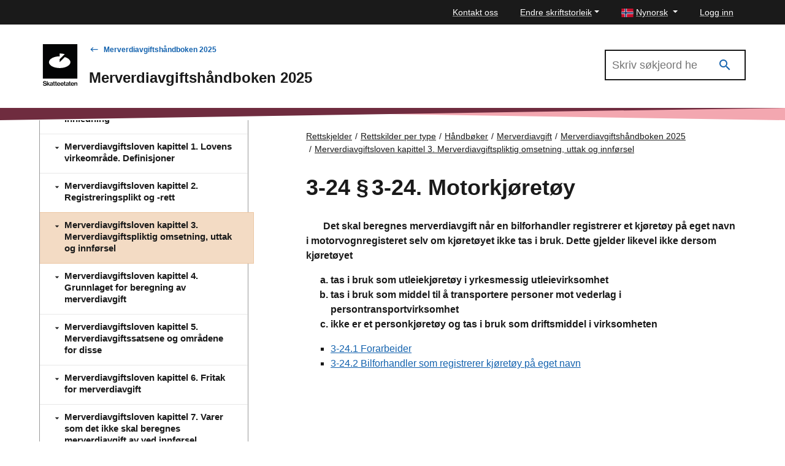

--- FILE ---
content_type: text/html; charset=utf-8
request_url: https://www.skatteetaten.no/nn/rettskilder/type/handboker/merverdiavgiftshandboken/gjeldende/M-3/M-3-24/
body_size: 38004
content:


<!DOCTYPE html>
<html lang="no" data-page-id="591689" data-originLang="nn">
<head>
    <meta charset="utf-8" />
    <meta http-equiv="X-UA-Compatible" content="IE=edge" />
    <meta name="viewport" content="width=device-width, initial-scale=1, shrink-to-fit=no">
    <title>3-24	&#167; 3‑24. Motorkj&#248;ret&#248;y - Skatteetaten</title>
    
        <link href="/Static/dist/js/../css/main.3ba94abd957ffa9e1d9d.css" rel="stylesheet" />

    
    <link href="/nn/rettskjelder/type/handboker/merverdiavgiftshandboken/gjeldende/M-3/M-3-24/" rel="canonical" />
    <link href="https://www.skatteetaten.no/rettskilder/type/handboker/merverdiavgiftshandboken/gjeldende/M-3/M-3-24/" hreflang="no" rel="alternate" /><link href="/en/rettskilder/type/handboker/merverdiavgiftshandboken/gjeldende/M-3/M-3-24/" hreflang="en" rel="alternate" /><link href="/nn/rettskjelder/type/handboker/merverdiavgiftshandboken/gjeldende/M-3/M-3-24/" hreflang="nn" rel="alternate" />
    



<div id="tracking" style="display:none;" data-vm={&quot;AnalyticsServer&quot;:null,&quot;MainSiteId&quot;:null,&quot;SismoSiteId&quot;:null,&quot;GtmEnvironment&quot;:&quot;env-3&quot;,&quot;GtmAuth&quot;:&quot;NbEhnX8VHABs6_tdzd4RWA&quot;,&quot;GtmId&quot;:&quot;GTM-MF24FF5&quot;,&quot;DataLayer&quot;:null} ></div>
    
<!-- fav icon and touch icons -->
<link rel="icon" href="/static/img/skatteetatenlogo/fav-icon/64x64/png/favicon64x64.png" type="image/icon">
<link rel="shortcut icon" href="/static/img/skatteetatenlogo/fav-icon/64x64/png/favicon64x64.png">
<link rel="apple-touch-icon" href="/static/img/skatteetatenlogo/fav-icon/57x57/png/favicon57x57.png">
<link rel="apple-touch-icon" sizes="57x57" href="/static/img/skatteetatenlogo/fav-icon/57x57/png/favicon57x57.png">
<link rel="apple-touch-icon" sizes="72x72" href="/static/img/skatteetatenlogo/fav-icon/72x72/png/favicon72x72.png">
<link rel="apple-touch-icon" sizes="114x114" href="/static/img/skatteetatenlogo/fav-icon/114x114/png/favicon114x114.png">
<link rel="apple-touch-icon" sizes="144x144" href="/static/img/skatteetatenlogo/fav-icon/144x144/png/favicon144x144.png">

<meta name="twitter:card" content="summary">
<meta name="twitter:site" content="Skatteetaten">

<meta name="og:site_name" content="Skatteetaten">
    <meta property="og:title" name="og:title" content="3-24	&#167; 3‑24. Motorkj&#248;ret&#248;y">
    <meta name="title" content="3-24	&#167; 3‑24. Motorkj&#248;ret&#248;y">

        <meta name="twitter:image" content="https://www.skatteetaten.no/static/img/skatteetatenlogo/1200x630/png/se_logo_norsk_sort1200x630.png">
        <meta property="og:image" name="og:image" content=https://www.skatteetaten.no/static/img/skatteetatenlogo/1200x630/png/se_logo_norsk_sort1200x630.png>




</head>
<body class="skatt handbook handbookarticlepage">
    

            <header class="header">

                

<div class="mega-overlay-topbar"></div>
<div class="header-topbar">
    <a href="#main-content" class="skip-link"><div class="skip-link-heading">Hopp til hovedinnhold</div></a>
    <div class="site-container top-bar-container">
        <ul class="header-topbar-menu">

                    <li class="top-menu-external-link tm-external-links-desktop"><a href="/nn/kontakt-oss-gammel/" class=" top-menu-top-link"> Kontakt oss</a></li>
            
            <li class="dropdown open change-fontsize-wrapper">
                <a role="button" class="dropdown-toggle top-menu-top-link" id="dropdownMenuFontSize" data-toggle="dropdown" aria-expanded="false">Endre skriftstorleik</a>
                <div class="dropdown-menu topbar-dropdown-menu p-5 h1 font-weight-light changefont-container" aria-labelledby="dropdownMenuFontSize">
                    <div class=" p-5 h1 font-weight-light">     
<p>Hold Ctrl-tasten nede (Cmd-tasten p&aring; Mac).<br />Trykk p&aring; + for &aring; forst&oslash;rre eller - for &aring; forminske.</p>



</div>
                    <div class="topbar-close">
                        <button class="is-not-button" title="Lukk">
                            <span aria-hidden="true" class="skeno skeno-chevron-up"></span>
                        </button>
                    </div>
                </div>

            </li>
            <li class="dropdown open">
                <a role="button" class="dropdown-toggle top-menu-top-link language-button" id="dropdownMenuLanguage" data-toggle="dropdown" aria-expanded="false" aria-haspopup="true">
                    <span><?xml version="1.0" encoding="UTF-8"?>
<svg xmlns="http://www.w3.org/2000/svg" height="14" width="20" version="1.1" viewBox="0 0 22 16">
    <rect width="22" height="16" fill="#C8102E"/>
    <g fill="#fff">
        <rect width="4" height="16" x="6"/>
        <rect width="22" height="4" y="6"/>
    </g>
    <g fill="#00205B">
        <rect width="2" height="16" x="7"/>
        <rect width="22" height="2" y="7"/>
    </g>
</svg>
</span>
                    <span class="text">Nynorsk</span>
                </a>
                <div role="menu" class="dropdown-menu topbar-dropdown-menu fade ">
                    <ul class="listOfLanguages">
                            <li id="lang-no" class="centered-links">
                                <a role="menuitem" class="dropdown-item topbar-dropdown-item" title="Bokm&#229;l" href="/rettskilder/type/handboker/merverdiavgiftshandboken/gjeldende/M-3/M-3-24/">
                                    <span aria-hidden="true" class="check-icon"></span>
                                    <span><?xml version="1.0" encoding="UTF-8"?>
<svg xmlns="http://www.w3.org/2000/svg" height="14" width="20" version="1.1" viewBox="0 0 22 16">
    <rect width="22" height="16" fill="#C8102E"/>
    <g fill="#fff">
        <rect width="4" height="16" x="6"/>
        <rect width="22" height="4" y="6"/>
    </g>
    <g fill="#00205B">
        <rect width="2" height="16" x="7"/>
        <rect width="22" height="2" y="7"/>
    </g>
</svg>
</span>
                                    <span class="text">Bokm&#229;l</span>
                                </a>
                            </li>
                            <li id="lang-en" class="centered-links">
                                <a role="menuitem" class="dropdown-item topbar-dropdown-item" title="English" href="/en/rettskilder/type/handboker/merverdiavgiftshandboken/gjeldende/M-3/M-3-24/">
                                    <span aria-hidden="true" class="check-icon"></span>
                                    <span><?xml version="1.0" encoding="utf-8"?>
<svg viewBox="-0.001 0 22 16" height="14" width="20"
    xmlns="http://www.w3.org/2000/svg">
    <g transform="matrix(0.439991, 0, 0, 0.533332, -0.000565, -0.000001)">
        <rect x="9.8296e-6" y="-1.8681e-6" width="50" height="30" fill="#fff" style="paint-order:markers fill stroke"/>
        <path d="m-7e-6 -5e-7v2.3321l12.779 7.6678 3.8871-1e-4zm22 0v11.999h-22v5.9961h22v12.005h5.9998v-12.005h22v-5.9961h-22v-11.999zm24.112 0-16.113 9.6675v0.33232h3.3336l16.666-9.9998zm-29.488 20-16.625 10h3.8873l16.112-9.668v-0.33203zm16.709 0 16.666 10v-2.3323l-12.777-7.6677z" fill="#c8102e" style="paint-order:markers fill stroke"/>
        <path d="m5.85-5e-7 14.15 8.5002v-8.5002zm24.15 0v8.5016l14.17-8.5016zm-30 3.4985v6.5006l10.836 7.55e-4zm50 2.1e-4 -10.835 6.5011h10.835zm-50 16.501v6.5021l10.835-6.5021zm39.169 0 10.831 6.576v-6.576zm-9.1689 1.4986v8.5014h14.17zm-10 3.99e-4 -14.169 8.501h14.169z" fill="#012169" style="paint-order:markers fill stroke"/>
    </g>
</svg></span>
                                    <span class="text">English</span>
                                </a>
                            </li>
                            <li id="lang-nn" class="centered-links">
                                <a role="menuitem" class="dropdown-item topbar-dropdown-item" title="Nynorsk" href="/nn/rettskjelder/type/handboker/merverdiavgiftshandboken/gjeldende/M-3/M-3-24/">
                                    <span aria-hidden="true" class="check-icon"></span>
                                    <span><?xml version="1.0" encoding="UTF-8"?>
<svg xmlns="http://www.w3.org/2000/svg" height="14" width="20" version="1.1" viewBox="0 0 22 16">
    <rect width="22" height="16" fill="#C8102E"/>
    <g fill="#fff">
        <rect width="4" height="16" x="6"/>
        <rect width="22" height="4" y="6"/>
    </g>
    <g fill="#00205B">
        <rect width="2" height="16" x="7"/>
        <rect width="22" height="2" y="7"/>
    </g>
</svg>
</span>
                                    <span class="text">Nynorsk</span>
                                </a>
                            </li>
                        <li class="topbar-close">
                            <button class="is-not-button" title="Lukk">
                                <span aria-hidden="true" class="skeno skeno-chevron-up"></span>
                            </button>
                        </li>
                    </ul>
                </div>
            </li>

                    <li id="logg-in-user" class="top-menu-external-link" style="display: none">
                        <a href="https://skatt.skatteetaten.no/web/minside/" class="top-menu-top-link">Logg inn</a>
                    </li>
                <li id="username" class="top-menu-external-link" style="display: none">
                    <a href="https://skatt.skatteetaten.no/web/minside/" class="top-menu-top-link username-button">
                        <span class="skeno skeno-account"></span>
                        <span id="username-text" class="text"></span>
                    </a>
                </li>
                    <li id="logg-out-user" class="top-menu-external-link" style="display: none">
                        <a href="https://skatt.skatteetaten.no/api/logout" class="top-menu-top-link">Logg ut</a>
                    </li>

        </ul>
    </div>
</div>
<div id="faded-background-white" class="modal-backdrop fade" style="display: none;"></div>
<span id="minside-url" style="display: none;" data-minside-url="https://skatt.skatteetaten.no/"></span>

                <div class="header-main">
                    <div class="header-wrapper">

                        <div class="header-logo-container">
                                <a class="d-md-up" href="/nn">
                                    <div class="svg-logo-wrap-no">
                                        <svg id="logoNynorskSvart" data-name="Layer 1" xmlns="http://www.w3.org/2000/svg" viewBox="0 0 163.16258 197.32821"><title>Startsida til Skatteetaten</title><rect width="163.16258" height="163.16258" fill="#030405"/><path d="M44.20218,87.40431c0,15.2844,22.71564,27.67446,50.73241,27.67446,28.02025,0,50.74625-12.39006,50.74625-27.67446,0-10.55038-10.81662-19.72445-26.74767-24.38929L94.9761,87.40431V73.51353L118.93317,49.3697a86.706,86.706,0,0,0-24.08848-3.27816l.00694,13.64526C66.8729,59.76106,44.20218,72.13722,44.20218,87.40431Z" transform="translate(-15.39552 -2)" fill="#fff"/><path d="M25.04008,199.32821a13.32907,13.32907,0,0,1-3.95364-.53639,8.53287,8.53287,0,0,1-2.91013-1.50577,6.72141,6.72141,0,0,1-1.83931-2.33182,7.51536,7.51536,0,0,1-.71-3.01155h4.02581q.43447,4.17064,5.41553,4.17014a7.01518,7.01518,0,0,0,1.65109-.18822,4.2831,4.2831,0,0,0,1.37607-.57929,2.70392,2.70392,0,0,0,1.259-2.38935,2.45583,2.45583,0,0,0-.39108-1.43264,3.11382,3.11382,0,0,0-1.1147-.95573,8.08368,8.08368,0,0,0-1.75154-.66609q-1.0284-.275-2.30256-.56565-1.50675-.3467-2.85259-.75288a8.22968,8.22968,0,0,1-2.34644-1.10008,5.22341,5.22341,0,0,1-1.59257-1.75251,5.417,5.417,0,0,1-.59392-2.679,5.734,5.734,0,0,1,.59392-2.678,5.35724,5.35724,0,0,1,1.66572-1.91149,7.733,7.733,0,0,1,2.51906-1.15859,12.21752,12.21752,0,0,1,3.18612-.39107,9.15787,9.15787,0,0,1,5.8934,1.694,6.64381,6.64381,0,0,1,2.41764,4.67727H28.77527a3.52336,3.52336,0,0,0-1.38972-2.44689,5.05329,5.05329,0,0,0-3.07007-.85431,5.25673,5.25673,0,0,0-2.91013.709,2.268,2.268,0,0,0-1.08643,2.01289,1.99179,1.99179,0,0,0,.37645,1.2454,2.977,2.977,0,0,0,1.08642.83968,9.12538,9.12538,0,0,0,1.70863.60855q.99914.26039,2.244.52078,1.50675.31892,2.88184.7529a9.11493,9.11493,0,0,1,2.44689,1.17321,5.48387,5.48387,0,0,1,1.70961,1.89685,5.95906,5.95906,0,0,1,.63683,2.89648,6.21385,6.21385,0,0,1-.63683,2.86722,6.00593,6.00593,0,0,1-1.75252,2.08508,8.15288,8.15288,0,0,1-2.64974,1.2883A11.82229,11.82229,0,0,1,25.04008,199.32821Z" transform="translate(-15.39552 -2)"/><path d="M39.98376,191.42191l-1.82469,1.82369v5.59011H34.50971V177.28866h3.64936V185.629q0,1.10154-.04291,2.11432-.04387,1.01378-.07314,1.68035l5.82124-6.05333h4.373l-5.67592,5.64763,6.342,9.81779H44.61714Z" transform="translate(-15.39552 -2)"/><path d="M59.24192,198.83571a2.10371,2.10371,0,0,1-.33256-.73826,6.85765,6.85765,0,0,1-.18823-1.26h-.05851a6.48163,6.48163,0,0,1-1.88222,1.694,5.73787,5.73787,0,0,1-2.98328.68072,7.30921,7.30921,0,0,1-2.0997-.28965,4.63581,4.63581,0,0,1-1.66474-.86894A4.162,4.162,0,0,1,48.93163,196.62a4.58059,4.58059,0,0,1-.40473-1.98365,4.37969,4.37969,0,0,1,.47787-2.15821,3.74173,3.74173,0,0,1,1.31756-1.37509,6.73457,6.73457,0,0,1,1.99827-.79678,23.93683,23.93683,0,0,1,2.54832-.44861,10.71757,10.71757,0,0,0,2.86722-.65146,1.48117,1.48117,0,0,0,.95574-1.46288,2.04868,2.04868,0,0,0-.69535-1.62182,3.08892,3.08892,0,0,0-2.08508-.60758,3.47594,3.47594,0,0,0-2.33083.66609,2.46324,2.46324,0,0,0-.826,1.82371h-3.4748a4.82648,4.82648,0,0,1,.44861-1.89686,4.61891,4.61891,0,0,1,1.24539-1.60719,6.34612,6.34612,0,0,1,2.04216-1.11471,8.79481,8.79481,0,0,1,2.86625-.42034,12.34286,12.34286,0,0,1,2.36107.20286,5.005,5.005,0,0,1,1.78079.69535,4.74387,4.74387,0,0,1,2.20113,4.40225v8.13744a5.30742,5.30742,0,0,0,.159,1.4775,1.24194,1.24194,0,0,0,.42033.69437v.26137Zm-4.373-2.14359a4.308,4.308,0,0,0,1.67937-.30427,3.88334,3.88334,0,0,0,1.2171-.78118,3.32964,3.32964,0,0,0,1.01328-2.38935V190.9294a5.609,5.609,0,0,1-1.36144.59392q-.81044.24577-1.65011.41936a9.15771,9.15771,0,0,0-2.63609.82506,1.85708,1.85708,0,0,0-.92648,1.78177,2.21249,2.21249,0,0,0,.21748,1.0279,1.762,1.762,0,0,0,.57929.6661,2.33413,2.33413,0,0,0,.85432.34718A4.95981,4.95981,0,0,0,54.86892,196.69212Z" transform="translate(-15.39552 -2)"/><path d="M63.23847,183.37029h2.37472v-4.923H69.2333v4.923h3.09933v2.52H69.2333v8.6592a1.30807,1.30807,0,0,0,.435,1.144,2.0951,2.0951,0,0,0,1.21612.30428c.19311,0,.39986-.00975.62221-.02926a3.648,3.648,0,0,0,.56467-.08679h.17457v2.86722q-.46372.08631-1.0718.159a11.7032,11.7032,0,0,1-1.36144.07217,7.278,7.278,0,0,1-1.70863-.18822,3.512,3.512,0,0,1-1.33218-.60757,2.7688,2.7688,0,0,1-.85432-1.11568,4.25768,4.25768,0,0,1-.30427-1.70864v-9.46962H63.23847Z" transform="translate(-15.39552 -2)"/><path d="M72.82415,183.37029h2.37472v-4.923H78.819v4.923h3.09933v2.52H78.819v8.6592a1.30807,1.30807,0,0,0,.435,1.144,2.09514,2.09514,0,0,0,1.21613.30428c.1931,0,.39985-.00975.6222-.02926a3.648,3.648,0,0,0,.56467-.08679h.17457v2.86722q-.46372.08631-1.0718.159a11.7032,11.7032,0,0,1-1.36144.07217,7.27781,7.27781,0,0,1-1.70862-.18822,3.512,3.512,0,0,1-1.33219-.60757,2.76869,2.76869,0,0,1-.85431-1.11568,4.25768,4.25768,0,0,1-.30428-1.70864v-9.46962H72.82415Z" transform="translate(-15.39552 -2)"/><path d="M90.43219,199.299a8.23133,8.23133,0,0,1-3.31583-.63684,7.2582,7.2582,0,0,1-2.47615-1.73789,7.51435,7.51435,0,0,1-1.54966-2.59219,9.37375,9.37375,0,0,1-.53541-3.19977,9.23577,9.23577,0,0,1,.55-3.22905,7.71477,7.71477,0,0,1,1.56331-2.59219,7.20843,7.20843,0,0,1,2.43324-1.72327,8.27188,8.27188,0,0,1,6.15379-.05851,6.83629,6.83629,0,0,1,2.30256,1.60818,7.6622,7.6622,0,0,1,1.67937,2.96767,12.5322,12.5322,0,0,1,.52176,3.92439H86.20353a5.70414,5.70414,0,0,0,1.26,3.229,3.73378,3.73378,0,0,0,2.99791,1.23076,4.05131,4.05131,0,0,0,2.1865-.53541,3.02772,3.02772,0,0,0,1.23075-1.49116h3.59086a6.58241,6.58241,0,0,1-.88357,1.92514,6.06869,6.06869,0,0,1-1.49115,1.535,7.02864,7.02864,0,0,1-2.07045,1.01426A8.77881,8.77881,0,0,1,90.43219,199.299Zm-.20285-13.67a3.43763,3.43763,0,0,0-2.78042,1.13031,5.53818,5.53818,0,0,0-1.18687,2.954H93.9655a4.802,4.802,0,0,0-1.08642-2.9979A3.374,3.374,0,0,0,90.22934,185.629Z" transform="translate(-15.39552 -2)"/><path d="M106.85288,199.299a8.23134,8.23134,0,0,1-3.31584-.63684,7.25826,7.25826,0,0,1-2.47614-1.73789,7.51438,7.51438,0,0,1-1.54967-2.59219,9.37375,9.37375,0,0,1-.5354-3.19977,9.23577,9.23577,0,0,1,.55-3.22905,7.71479,7.71479,0,0,1,1.56332-2.59219,7.20823,7.20823,0,0,1,2.43324-1.72327,8.27188,8.27188,0,0,1,6.15379-.05851,6.83635,6.83635,0,0,1,2.30255,1.60818,7.66235,7.66235,0,0,1,1.67938,2.96767,12.53191,12.53191,0,0,1,.52175,3.92439H102.62421a5.70414,5.70414,0,0,0,1.26,3.229,3.73376,3.73376,0,0,0,2.9979,1.23076,4.05131,4.05131,0,0,0,2.1865-.53541,3.02768,3.02768,0,0,0,1.23076-1.49116h3.59085a6.58241,6.58241,0,0,1-.88357,1.92514,6.06852,6.06852,0,0,1-1.49115,1.535,7.02852,7.02852,0,0,1-2.07045,1.01426A8.77879,8.77879,0,0,1,106.85288,199.299Zm-.20286-13.67a3.43763,3.43763,0,0,0-2.78042,1.13031,5.53826,5.53826,0,0,0-1.18687,2.954h7.70345a4.802,4.802,0,0,0-1.08641-2.9979A3.374,3.374,0,0,0,106.65,185.629Z" transform="translate(-15.39552 -2)"/><path d="M114.38274,183.37029h2.37472v-4.923h3.62011v4.923h3.09933v2.52h-3.09933v8.6592a1.30807,1.30807,0,0,0,.435,1.144,2.09512,2.09512,0,0,0,1.21613.30428c.19309,0,.39985-.00975.62221-.02926a3.64807,3.64807,0,0,0,.56466-.08679h.17457v2.86722q-.46372.08631-1.07179.159a11.70345,11.70345,0,0,1-1.36144.07217,7.27783,7.27783,0,0,1-1.70863-.18822,3.512,3.512,0,0,1-1.33219-.60757,2.76869,2.76869,0,0,1-.85431-1.11568,4.25768,4.25768,0,0,1-.30428-1.70864v-9.46962h-2.37472Z" transform="translate(-15.39552 -2)"/><path d="M134.91555,198.83571a2.10389,2.10389,0,0,1-.33257-.73826,6.85863,6.85863,0,0,1-.18822-1.26h-.05851a6.48188,6.48188,0,0,1-1.88222,1.694,5.7379,5.7379,0,0,1-2.98328.68072,7.30911,7.30911,0,0,1-2.0997-.28965,4.63581,4.63581,0,0,1-1.66474-.86894,4.16187,4.16187,0,0,1-1.10105-1.43362,4.58059,4.58059,0,0,1-.40473-1.98365,4.37969,4.37969,0,0,1,.47787-2.15821A3.74178,3.74178,0,0,1,125.996,191.103a6.73464,6.73464,0,0,1,1.99828-.79678,23.93707,23.93707,0,0,1,2.54831-.44861,10.71737,10.71737,0,0,0,2.86722-.65146,1.48115,1.48115,0,0,0,.95574-1.46288,2.04867,2.04867,0,0,0-.69534-1.62182,3.089,3.089,0,0,0-2.08508-.60758,3.4759,3.4759,0,0,0-2.33083.66609,2.46316,2.46316,0,0,0-.826,1.82371h-3.47481a4.82649,4.82649,0,0,1,.44862-1.89686,4.61891,4.61891,0,0,1,1.24539-1.60719,6.34612,6.34612,0,0,1,2.04216-1.11471,8.79479,8.79479,0,0,1,2.86624-.42034,12.34286,12.34286,0,0,1,2.36107.20286,5.00493,5.00493,0,0,1,1.7808.69535,4.74387,4.74387,0,0,1,2.20113,4.40225v8.13744a5.30742,5.30742,0,0,0,.159,1.4775,1.242,1.242,0,0,0,.42032.69437v.26137Zm-4.373-2.14359a4.308,4.308,0,0,0,1.67938-.30427,3.88357,3.88357,0,0,0,1.2171-.78118,3.32964,3.32964,0,0,0,1.01328-2.38935V190.9294a5.60919,5.60919,0,0,1-1.36144.59392q-.81044.24577-1.65012.41936a9.15752,9.15752,0,0,0-2.63608.82506,1.85708,1.85708,0,0,0-.92648,1.78177,2.21236,2.21236,0,0,0,.21748,1.0279,1.762,1.762,0,0,0,.57929.6661,2.33405,2.33405,0,0,0,.85432.34718A4.95978,4.95978,0,0,0,130.54254,196.69212Z" transform="translate(-15.39552 -2)"/><path d="M138.246,183.37029h2.37473v-4.923h3.62011v4.923h3.09932v2.52h-3.09932v8.6592a1.30807,1.30807,0,0,0,.435,1.144,2.09514,2.09514,0,0,0,1.21613.30428c.19309,0,.39985-.00975.6222-.02926a3.64783,3.64783,0,0,0,.56467-.08679h.17458v2.86722q-.46374.08631-1.0718.159a11.70345,11.70345,0,0,1-1.36144.07217,7.2781,7.2781,0,0,1-1.70864-.18822,3.512,3.512,0,0,1-1.33217-.60757,2.7688,2.7688,0,0,1-.85432-1.11568,4.25786,4.25786,0,0,1-.30427-1.70864v-9.46962H138.246Z" transform="translate(-15.39552 -2)"/><path d="M155.76725,199.299a8.2313,8.2313,0,0,1-3.31583-.63684,7.2582,7.2582,0,0,1-2.47615-1.73789,7.51469,7.51469,0,0,1-1.54967-2.59219,9.374,9.374,0,0,1-.53541-3.19977,9.23577,9.23577,0,0,1,.55-3.22905,7.71447,7.71447,0,0,1,1.56332-2.59219,7.20849,7.20849,0,0,1,2.43323-1.72327,8.27191,8.27191,0,0,1,6.1538-.05851,6.83631,6.83631,0,0,1,2.30254,1.60818,7.66222,7.66222,0,0,1,1.67938,2.96767,12.53162,12.53162,0,0,1,.52175,3.92439H151.53859a5.70407,5.70407,0,0,0,1.26,3.229,3.73375,3.73375,0,0,0,2.99789,1.23076,4.05135,4.05135,0,0,0,2.18651-.53541,3.02774,3.02774,0,0,0,1.23076-1.49116h3.59085a6.58241,6.58241,0,0,1-.88357,1.92514,6.06839,6.06839,0,0,1-1.49116,1.535,7.02859,7.02859,0,0,1-2.07044,1.01426A8.77881,8.77881,0,0,1,155.76725,199.299Zm-.20285-13.67a3.43765,3.43765,0,0,0-2.78042,1.13031,5.5381,5.5381,0,0,0-1.18687,2.954h7.70345a4.802,4.802,0,0,0-1.08643-2.9979A3.374,3.374,0,0,0,155.5644,185.629Z" transform="translate(-15.39552 -2)"/><path d="M168.10409,185.629h.08681a5.21183,5.21183,0,0,1,1.95438-1.98365,5.70093,5.70093,0,0,1,2.8526-.68073,5.242,5.242,0,0,1,3.92438,1.43362,5.40681,5.40681,0,0,1,1.40436,3.95364v10.48388H174.649v-9.8763a2.97122,2.97122,0,0,0-.76751-2.17187,2.92856,2.92856,0,0,0-2.1865-.78216,3.54143,3.54143,0,0,0-1.419.276,3.18669,3.18669,0,0,0-1.101.78117,3.6863,3.6863,0,0,0-.72363,1.20247,4.25863,4.25863,0,0,0-.26038,1.50578v9.0649h-3.67862V183.37029h3.59181Z" transform="translate(-15.39552 -2)"/></svg>
                                    </div>
                                </a>
                                <a class="d-sm-down" href="/nn">
                                    <svg id="logoNynorskSvart-sm-down" data-name="Layer 1" xmlns="http://www.w3.org/2000/svg" viewBox="0 0 40 40"><title>Startsida til Skatteetaten</title><rect width="40" height="40" fill="#030405"/><path d="M7.06207,20.93723c0,3.747,5.56884,6.78451,12.43727,6.78451,6.86928,0,12.44066-3.03748,12.44066-6.78451,0-2.58647-2.65174-4.83553-6.55731-5.97914l-5.87317,5.97914V17.53185l5.87317-5.919a21.25637,21.25637,0,0,0-5.90539-.80365l.0017,3.34519C12.6199,14.16037,7.06207,17.19444,7.06207,20.93723Z" fill="#fff"/></svg>
                                </a>
                        </div>

                        <div class="header-main-nav">
                            <div class="header-handbook">

                                <div class="header-handbook-backlink">
                                    <a href="/nn/rettskjelder/type/handboker/merverdiavgiftshandboken/gjeldende/">Merverdiavgiftsh&#229;ndboken 2025</a>
                                </div>

                                <h1 class="header-handbook-title">
                                    Merverdiavgiftsh&#229;ndboken 2025
                                </h1>
                            </div>
                        </div>

                        <div class="header-mobile-buttons">
                            <div role="search" aria-label="Åpne hovedsøk">
                                <a role="button" tabindex="0" class="header-search handbook-search-mobile" data-search-toggle href="#">
                                    <div class="icon">
                                        <span class="has-icon-after"></span>
                                    </div>
                                    <div class="text">
                                        <span class="text-opened">Lukk</span>
                                        <span class="text-closed">Søk</span>
                                    </div>
                                </a>
                            </div>
                        </div>

                            <div class="header-search-wrapper" style="display: none;">
                                <div class="search-input-wrapper">
                                    <form role="search" aria-label="Primary" class="" action="/nn/rettskjelder/type/handboker/merverdiavgiftshandboken/gjeldende/sok/">
                                        <input type="search" aria-label="Søk i Merverdiavgiftsh&#229;ndboken 2025" name="q" class="input search-input  search-input-header-plain" placeholder="Skriv søkjeord her" />
                                        <button aria-label="Søk" type="submit" class="search-button search-input-header" title="Søk" value="Søk">
                                            <i class="skeno skeno-magnify"></i>
                                        </button>
                                    </form>
                                </div>
                            </div>

                    </div>

                </div>

                <div class="header-gfx">
                    <?xml version="1.0" encoding="utf-8"?>
<!-- Generator: Adobe Illustrator 25.2.3, SVG Export Plug-In . SVG Version: 6.00 Build 0)  -->
<!-- Generator: Adobe Illustrator 25.2.3, SVG Export Plug-In . SVG Version: 6.00 Build 0)  -->
<svg version="1.1" id="Layer_1" xmlns="http://www.w3.org/2000/svg" xmlns:xlink="http://www.w3.org/1999/xlink" x="0px" y="0px" 
	 focusable="false" aria-hidden="true"  preserveAspectRatio="none"
	 viewBox="0 0 2000 20" xml:space="preserve">
<style type="text/css">
	.st0{fill:#F3A7B0;}
	.st1{fill:#6F2C3F;}
</style>
<polygon class="st0" points="2000,0 2000,20 0,0 "/>
<polygon class="st1" points="0,0 0,20 2000,0 "/>
<path class="st1" d="M913.84-479.69"/>
</svg>



                </div>

            </header>
        <main>

            <div class="skatt-body" id="main-content" tabindex="-1">

                <div class="container-fluid">
                    <a href="#" class="h-mobile-toggle has-icon-before">Merverdiavgiftsh&#229;ndboken 2025</a>
                </div>
                <div class="h-wrapper site-container">
                    <div class="h-toc-wrapper">
                        <div class="h-toc-scroller">
                            <div class="h-toc-inner">
                                <nav id="h-toc" class="h-toc" style="display: none;" aria-label="Merverdiavgiftsh&#229;ndboken 2025 Temaoversikt">
                                    <h2 class="sr-only">Innholdsmeny</h2>
                                    <div class="h-frontpage">
                                        <a href="/nn/rettskjelder/type/handboker/merverdiavgiftshandboken/gjeldende/">
                                            <span class="skeno skeno-book-open-variant" aria-hidden="true"></span> Forsiden
                                        </a>
                                    </div>
                                    <div class="h-ul-container">
                                        


    <ul class="h-toc-list">
        <li id="lid-591432" data-id="591432" class="level-1">

                <a href="/nn/rettskjelder/type/handboker/merverdiavgiftshandboken/gjeldende/forord/" class="no-children ">
                    <span class="h-toc-header">
                        Forord
                    </span>
                    <span class="h-toc-desc">
                        
                    </span>
                </a>

        </li>
        <li id="lid-591433" data-id="591433" class="level-1">

                <a href="/nn/rettskjelder/type/handboker/merverdiavgiftshandboken/gjeldende/forkortelser/" class="no-children ">
                    <span class="h-toc-header">
                        Forkortelser
                    </span>
                    <span class="h-toc-desc">
                        
                    </span>
                </a>

        </li>
        <li id="lid-591434" data-id="591434" class="level-1">

                <a href="/nn/rettskjelder/type/handboker/merverdiavgiftshandboken/gjeldende/innledning/" class="no-children ">
                    <span class="h-toc-header">
                        Innledning
                    </span>
                    <span class="h-toc-desc">
                        
                    </span>
                </a>

        </li>
        <li id="lid-591435" data-id="591435" class="level-1">

                <a href="/nn/rettskjelder/type/handboker/merverdiavgiftshandboken/gjeldende/M-1/" data-target="#pid-591435" data-has-submenu="true" aria-expanded="false">
                    <span aria-hidden="true" class="has-icon-before"></span>
                    <span class="h-toc-header">
                        Merverdiavgiftsloven kapittel 1. Lovens virkeomr&#229;de. Definisjoner
                    </span>
                    <span class="h-toc-desc">
                        
                    </span>
                </a>
                <ul id="pid-591435" class="collapse level-2">
        <li id="lid-591436" data-id="591436" class="level-2">

                <a href="/nn/rettskjelder/type/handboker/merverdiavgiftshandboken/gjeldende/M-1/M-1-1/" data-target="#pid-591436" data-has-submenu="true" aria-expanded="false">
                    <span aria-hidden="true" class="has-icon-before"></span>
                    <span class="h-toc-header">
                        1-1	&#167; 1‑1. Saklig virkeomr&#229;de
                    </span>
                    <span class="h-toc-desc">
                        
                    </span>
                </a>
                <ul id="pid-591436" class="collapse level-3">
        <li id="lid-591437" data-id="591437" class="level-3">

                <a href="/nn/rettskjelder/type/handboker/merverdiavgiftshandboken/gjeldende/M-1/M-1-1/M-1-1.1/" class="no-children ">
                    <span class="h-toc-header">
                        1-1.1	Forarbeider og forskrifter
                    </span>
                    <span class="h-toc-desc">
                        
                    </span>
                </a>

        </li>
        <li id="lid-591440" data-id="591440" class="level-3">

                <a href="/nn/rettskjelder/type/handboker/merverdiavgiftshandboken/gjeldende/M-1/M-1-1/M-1-1.2/" class="no-children ">
                    <span class="h-toc-header">
                        1-1.2	&#167; 1‑1 f&#248;rste ledd
                    </span>
                    <span class="h-toc-desc">
                        
                    </span>
                </a>

        </li>
        <li id="lid-591441" data-id="591441" class="level-3">

                <a href="/nn/rettskjelder/type/handboker/merverdiavgiftshandboken/gjeldende/M-1/M-1-1/M-1-1.3/" class="no-children ">
                    <span class="h-toc-header">
                        1-1.3	&#167; 1‑1 annet ledd
                    </span>
                    <span class="h-toc-desc">
                        
                    </span>
                </a>

        </li>
                </ul>

        </li>
        <li id="lid-591442" data-id="591442" class="level-2">

                <a href="/nn/rettskjelder/type/handboker/merverdiavgiftshandboken/gjeldende/M-1/M-1-2/" data-target="#pid-591442" data-has-submenu="true" aria-expanded="false">
                    <span aria-hidden="true" class="has-icon-before"></span>
                    <span class="h-toc-header">
                        1-2	&#167; 1‑2. Geografisk virkeomr&#229;de
                    </span>
                    <span class="h-toc-desc">
                        
                    </span>
                </a>
                <ul id="pid-591442" class="collapse level-3">
        <li id="lid-591443" data-id="591443" class="level-3">

                <a href="/nn/rettskjelder/type/handboker/merverdiavgiftshandboken/gjeldende/M-1/M-1-2/M-1-2.1/" class="no-children ">
                    <span class="h-toc-header">
                        1-2.1	Forarbeider
                    </span>
                    <span class="h-toc-desc">
                        
                    </span>
                </a>

        </li>
        <li id="lid-591444" data-id="591444" class="level-3">

                <a href="/nn/rettskjelder/type/handboker/merverdiavgiftshandboken/gjeldende/M-1/M-1-2/M-1-2.2/" class="no-children ">
                    <span class="h-toc-header">
                        1-2.2	Merverdiavgiftsomr&#229;det
                    </span>
                    <span class="h-toc-desc">
                        
                    </span>
                </a>

        </li>
                </ul>

        </li>
        <li id="lid-591445" data-id="591445" class="level-2">

                <a href="/nn/rettskjelder/type/handboker/merverdiavgiftshandboken/gjeldende/M-1/M-1-3/" data-target="#pid-591445" data-has-submenu="true" aria-expanded="false">
                    <span aria-hidden="true" class="has-icon-before"></span>
                    <span class="h-toc-header">
                        1-3	&#167; 1‑3. Definisjoner
                    </span>
                    <span class="h-toc-desc">
                        
                    </span>
                </a>
                <ul id="pid-591445" class="collapse level-3">
        <li id="lid-591446" data-id="591446" class="level-3">

                <a href="/nn/rettskjelder/type/handboker/merverdiavgiftshandboken/gjeldende/M-1/M-1-3/M-1-3.1/" class="no-children ">
                    <span class="h-toc-header">
                        1-3.1	Forarbeider og forskrifter
                    </span>
                    <span class="h-toc-desc">
                        
                    </span>
                </a>

        </li>
        <li id="lid-591449" data-id="591449" class="level-3">

                <a href="/nn/rettskjelder/type/handboker/merverdiavgiftshandboken/gjeldende/M-1/M-1-3/M-1-3.2/" class="no-children ">
                    <span class="h-toc-header">
                        1-3.2	&#167; 1‑3 f&#248;rste ledd bokstav a – Omsetningsbegrepet
                    </span>
                    <span class="h-toc-desc">
                        
                    </span>
                </a>

        </li>
        <li id="lid-591467" data-id="591467" class="level-3">

                <a href="/nn/rettskjelder/type/handboker/merverdiavgiftshandboken/gjeldende/M-1/M-1-3/M-1-3.3/" class="no-children ">
                    <span class="h-toc-header">
                        1-3.3	&#167; 1‑3 f&#248;rste ledd bokstav b – Varebegrepet
                    </span>
                    <span class="h-toc-desc">
                        
                    </span>
                </a>

        </li>
        <li id="lid-591468" data-id="591468" class="level-3">

                <a href="/nn/rettskjelder/type/handboker/merverdiavgiftshandboken/gjeldende/M-1/M-1-3/M-1-3.4/" class="no-children ">
                    <span class="h-toc-header">
                        1-3.4	&#167; 1‑3 f&#248;rste ledd bokstav c – Tjenestebegrepet
                    </span>
                    <span class="h-toc-desc">
                        
                    </span>
                </a>

        </li>
        <li id="lid-591469" data-id="591469" class="level-3">

                <a href="/nn/rettskjelder/type/handboker/merverdiavgiftshandboken/gjeldende/M-1/M-1-3/M-1-3.5/" class="no-children ">
                    <span class="h-toc-header">
                        1-3.5	&#167; 1‑3 f&#248;rste ledd bokstav d – Avgiftssubjekt
                    </span>
                    <span class="h-toc-desc">
                        
                    </span>
                </a>

        </li>
        <li id="lid-591470" data-id="591470" class="level-3">

                <a href="/nn/rettskjelder/type/handboker/merverdiavgiftshandboken/gjeldende/M-1/M-1-3/M-1-3.6/" class="no-children ">
                    <span class="h-toc-header">
                        1-3.6	&#167; 1‑3 f&#248;rste ledd bokstav e – Utg&#229;ende merverdiavgift
                    </span>
                    <span class="h-toc-desc">
                        
                    </span>
                </a>

        </li>
        <li id="lid-591471" data-id="591471" class="level-3">

                <a href="/nn/rettskjelder/type/handboker/merverdiavgiftshandboken/gjeldende/M-1/M-1-3/M-1-3.7/" class="no-children ">
                    <span class="h-toc-header">
                        1-3.7	&#167; 1‑3 f&#248;rste ledd bokstav f – Inng&#229;ende merverdiavgift
                    </span>
                    <span class="h-toc-desc">
                        
                    </span>
                </a>

        </li>
        <li id="lid-591472" data-id="591472" class="level-3">

                <a href="/nn/rettskjelder/type/handboker/merverdiavgiftshandboken/gjeldende/M-1/M-1-3/M-1-3.8/" class="no-children ">
                    <span class="h-toc-header">
                        1-3.8	&#167; 1‑3 f&#248;rste ledd bokstav g – Unntak fra loven
                    </span>
                    <span class="h-toc-desc">
                        
                    </span>
                </a>

        </li>
        <li id="lid-591473" data-id="591473" class="level-3">

                <a href="/nn/rettskjelder/type/handboker/merverdiavgiftshandboken/gjeldende/M-1/M-1-3/M-1-3.9/" class="no-children ">
                    <span class="h-toc-header">
                        1-3.9	&#167; 1‑3 f&#248;rste ledd bokstav h – Fritak for merverdiavgift
                    </span>
                    <span class="h-toc-desc">
                        
                    </span>
                </a>

        </li>
        <li id="lid-591474" data-id="591474" class="level-3">

                <a href="/nn/rettskjelder/type/handboker/merverdiavgiftshandboken/gjeldende/M-1/M-1-3/M-1-3.10/" class="no-children ">
                    <span class="h-toc-header">
                        1-3.10	&#167; 1‑3 f&#248;rste ledd bokstav i – Fjernleverbare tjenester
                    </span>
                    <span class="h-toc-desc">
                        
                    </span>
                </a>

        </li>
        <li id="lid-591475" data-id="591475" class="level-3">

                <a href="/nn/rettskjelder/type/handboker/merverdiavgiftshandboken/gjeldende/M-1/M-1-3/M-1-3.11/" class="no-children ">
                    <span class="h-toc-header">
                        1-3.11	&#167; 1‑3 f&#248;rste ledd bokstav j – Elektroniske tjenester
                    </span>
                    <span class="h-toc-desc">
                        
                    </span>
                </a>

        </li>
        <li id="lid-591476" data-id="591476" class="level-3">

                <a href="/nn/rettskjelder/type/handboker/merverdiavgiftshandboken/gjeldende/M-1/M-1-3/M-1-3.12/" class="no-children ">
                    <span class="h-toc-header">
                        1-3.12	&#167; 1‑3 f&#248;rste ledd bokstav k – Offentlig virksomhet
                    </span>
                    <span class="h-toc-desc">
                        
                    </span>
                </a>

        </li>
        <li id="lid-591477" data-id="591477" class="level-3">

                <a href="/nn/rettskjelder/type/handboker/merverdiavgiftshandboken/gjeldende/M-1/M-1-3/M-1-3.13/" class="no-children ">
                    <span class="h-toc-header">
                        1-3.13	&#167; 1‑3 f&#248;rste ledd bokstav l – Spesialfart&#248;y til bruk i petroleumsvirksomhet til havs
                    </span>
                    <span class="h-toc-desc">
                        
                    </span>
                </a>

        </li>
        <li id="lid-591478" data-id="591478" class="level-3">

                <a href="/nn/rettskjelder/type/handboker/merverdiavgiftshandboken/gjeldende/M-1/M-1-3/M-1-3.14/" class="no-children ">
                    <span class="h-toc-header">
                        1-3.14	&#167; 1‑3 annet ledd – Forskriftshjemmel
                    </span>
                    <span class="h-toc-desc">
                        
                    </span>
                </a>

        </li>
                </ul>

        </li>
                </ul>

        </li>
        <li id="lid-591486" data-id="591486" class="level-1">

                <a href="/nn/rettskjelder/type/handboker/merverdiavgiftshandboken/gjeldende/M-2/" data-target="#pid-591486" data-has-submenu="true" aria-expanded="false">
                    <span aria-hidden="true" class="has-icon-before"></span>
                    <span class="h-toc-header">
                        Merverdiavgiftsloven kapittel 2. Registreringsplikt og -rett
                    </span>
                    <span class="h-toc-desc">
                        
                    </span>
                </a>
                <ul id="pid-591486" class="collapse level-2">
        <li id="lid-591487" data-id="591487" class="level-2">

                <a href="/nn/rettskjelder/type/handboker/merverdiavgiftshandboken/gjeldende/M-2/M-2-1/" data-target="#pid-591487" data-has-submenu="true" aria-expanded="false">
                    <span aria-hidden="true" class="has-icon-before"></span>
                    <span class="h-toc-header">
                        2-1	&#167; 2‑1. Registreringsplikt
                    </span>
                    <span class="h-toc-desc">
                        
                    </span>
                </a>
                <ul id="pid-591487" class="collapse level-3">
        <li id="lid-591488" data-id="591488" class="level-3">

                <a href="/nn/rettskjelder/type/handboker/merverdiavgiftshandboken/gjeldende/M-2/M-2-1/M-2-1.1/" class="no-children ">
                    <span class="h-toc-header">
                        2-1.1	Forarbeider og forskrifter
                    </span>
                    <span class="h-toc-desc">
                        
                    </span>
                </a>

        </li>
        <li id="lid-591490" data-id="591490" class="level-3">

                <a href="/nn/rettskjelder/type/handboker/merverdiavgiftshandboken/gjeldende/M-2/M-2-1/M-2-1.2/" class="no-children ">
                    <span class="h-toc-header">
                        2-1.2	Generelt om &#167; 2‑1
                    </span>
                    <span class="h-toc-desc">
                        
                    </span>
                </a>

        </li>
        <li id="lid-591491" data-id="591491" class="level-3">

                <a href="/nn/rettskjelder/type/handboker/merverdiavgiftshandboken/gjeldende/M-2/M-2-1/M-2-1.3/" class="no-children ">
                    <span class="h-toc-header">
                        2-1.3	&#167; 2‑1 f&#248;rste ledd – Registreringsplikt og bel&#248;psgrense
                    </span>
                    <span class="h-toc-desc">
                        
                    </span>
                </a>

        </li>
        <li id="lid-591492" data-id="591492" class="level-3">

                <a href="/nn/rettskjelder/type/handboker/merverdiavgiftshandboken/gjeldende/M-2/M-2-1/M-2-1.4/" class="no-children ">
                    <span class="h-toc-header">
                        2-1.4	Kravet til n&#230;ringsvirksomhet
                    </span>
                    <span class="h-toc-desc">
                        
                    </span>
                </a>

        </li>
        <li id="lid-591500" data-id="591500" class="level-3">

                <a href="/nn/rettskjelder/type/handboker/merverdiavgiftshandboken/gjeldende/M-2/M-2-1/M-2-1.5/" class="no-children ">
                    <span class="h-toc-header">
                        2-1.5	Registrering av offentlig virksomhet
                    </span>
                    <span class="h-toc-desc">
                        
                    </span>
                </a>

        </li>
        <li id="lid-591501" data-id="591501" class="level-3">

                <a href="/nn/rettskjelder/type/handboker/merverdiavgiftshandboken/gjeldende/M-2/M-2-1/M-2-1.6/" class="no-children ">
                    <span class="h-toc-header">
                        2-1.6	Veldedige og allmennyttige institusjoner og organisasjoner
                    </span>
                    <span class="h-toc-desc">
                        
                    </span>
                </a>

        </li>
        <li id="lid-591502" data-id="591502" class="level-3">

                <a href="/nn/rettskjelder/type/handboker/merverdiavgiftshandboken/gjeldende/M-2/M-2-1/M-2-1.7/" class="no-children ">
                    <span class="h-toc-header">
                        2-1.7	&#167; 2‑1 annet ledd – Idrettsarrangementer
                    </span>
                    <span class="h-toc-desc">
                        
                    </span>
                </a>

        </li>
        <li id="lid-591503" data-id="591503" class="level-3">

                <a href="/nn/rettskjelder/type/handboker/merverdiavgiftshandboken/gjeldende/M-2/M-2-1/M-2-1.8/" class="no-children ">
                    <span class="h-toc-header">
                        2-1.8	&#167; 2‑1 tredje ledd – Tilbydere av varer med lav verdi og elektroniske tjenester
                    </span>
                    <span class="h-toc-desc">
                        
                    </span>
                </a>

        </li>
        <li id="lid-591504" data-id="591504" class="level-3">

                <a href="/nn/rettskjelder/type/handboker/merverdiavgiftshandboken/gjeldende/M-2/M-2-1/M-2-1.9/" class="no-children ">
                    <span class="h-toc-header">
                        2-1.9	&#167; 2‑1 fjerde ledd – Konkursbo
                    </span>
                    <span class="h-toc-desc">
                        
                    </span>
                </a>

        </li>
        <li id="lid-591505" data-id="591505" class="level-3">

                <a href="/nn/rettskjelder/type/handboker/merverdiavgiftshandboken/gjeldende/M-2/M-2-1/M-2-1.10/" class="no-children ">
                    <span class="h-toc-header">
                        2-1.10	&#167; 2‑1 femte ledd – D&#248;dsbo
                    </span>
                    <span class="h-toc-desc">
                        
                    </span>
                </a>

        </li>
        <li id="lid-591506" data-id="591506" class="level-3">

                <a href="/nn/rettskjelder/type/handboker/merverdiavgiftshandboken/gjeldende/M-2/M-2-1/M-2-1.11/" class="no-children ">
                    <span class="h-toc-header">
                        2-1.11	&#167; 2‑1 sjette ledd – Registrering ved representant
                    </span>
                    <span class="h-toc-desc">
                        
                    </span>
                </a>

        </li>
        <li id="lid-591507" data-id="591507" class="level-3">

                <a href="/nn/rettskjelder/type/handboker/merverdiavgiftshandboken/gjeldende/M-2/M-2-1/M-2-1.12/" class="no-children ">
                    <span class="h-toc-header">
                        2-1.12	&#167; 2‑1 syvende ledd – Valgfri registrering for transport&#248;rer hjemmeh&#248;rende i utlandet
                    </span>
                    <span class="h-toc-desc">
                        
                    </span>
                </a>

        </li>
        <li id="lid-591508" data-id="591508" class="level-3">

                <a href="/nn/rettskjelder/type/handboker/merverdiavgiftshandboken/gjeldende/M-2/M-2-1/M-2-1.13/" class="no-children ">
                    <span class="h-toc-header">
                        2-1.13	&#167; 2‑1 &#229;ttende ledd – Forskriftshjemmel
                    </span>
                    <span class="h-toc-desc">
                        
                    </span>
                </a>

        </li>
                </ul>

        </li>
        <li id="lid-591509" data-id="591509" class="level-2">

                <a href="/nn/rettskjelder/type/handboker/merverdiavgiftshandboken/gjeldende/M-2/M-2-2/" data-target="#pid-591509" data-has-submenu="true" aria-expanded="false">
                    <span aria-hidden="true" class="has-icon-before"></span>
                    <span class="h-toc-header">
                        2-2	&#167; 2‑2. En registreringsenhet
                    </span>
                    <span class="h-toc-desc">
                        
                    </span>
                </a>
                <ul id="pid-591509" class="collapse level-3">
        <li id="lid-591510" data-id="591510" class="level-3">

                <a href="/nn/rettskjelder/type/handboker/merverdiavgiftshandboken/gjeldende/M-2/M-2-2/M-2-2.1/" class="no-children ">
                    <span class="h-toc-header">
                        2-2.1	Forarbeider
                    </span>
                    <span class="h-toc-desc">
                        
                    </span>
                </a>

        </li>
        <li id="lid-591511" data-id="591511" class="level-3">

                <a href="/nn/rettskjelder/type/handboker/merverdiavgiftshandboken/gjeldende/M-2/M-2-2/M-2-2.2/" class="no-children ">
                    <span class="h-toc-header">
                        2-2.2	&#167; 2‑2 f&#248;rste ledd – Ett avgiftssubjekt
                    </span>
                    <span class="h-toc-desc">
                        
                    </span>
                </a>

        </li>
        <li id="lid-591512" data-id="591512" class="level-3">

                <a href="/nn/rettskjelder/type/handboker/merverdiavgiftshandboken/gjeldende/M-2/M-2-2/M-2-2.3/" class="no-children ">
                    <span class="h-toc-header">
                        2-2.3	&#167; 2‑2 annet ledd – S&#230;rskilt registrering
                    </span>
                    <span class="h-toc-desc">
                        
                    </span>
                </a>

        </li>
        <li id="lid-591513" data-id="591513" class="level-3">

                <a href="/nn/rettskjelder/type/handboker/merverdiavgiftshandboken/gjeldende/M-2/M-2-2/M-2-2.4/" class="no-children ">
                    <span class="h-toc-header">
                        2-2.4	&#167; 2‑2 tredje ledd – Fellesregistrering
                    </span>
                    <span class="h-toc-desc">
                        
                    </span>
                </a>

        </li>
                </ul>

        </li>
        <li id="lid-591517" data-id="591517" class="level-2">

                <a href="/nn/rettskjelder/type/handboker/merverdiavgiftshandboken/gjeldende/M-2/M-2-3/" data-target="#pid-591517" data-has-submenu="true" aria-expanded="false">
                    <span aria-hidden="true" class="has-icon-before"></span>
                    <span class="h-toc-header">
                        2-3	&#167; 2‑3. Frivillig registrering
                    </span>
                    <span class="h-toc-desc">
                        
                    </span>
                </a>
                <ul id="pid-591517" class="collapse level-3">
        <li id="lid-591518" data-id="591518" class="level-3">

                <a href="/nn/rettskjelder/type/handboker/merverdiavgiftshandboken/gjeldende/M-2/M-2-3/M-2-3.1/" class="no-children ">
                    <span class="h-toc-header">
                        2-3.1	Forarbeider og forskrifter
                    </span>
                    <span class="h-toc-desc">
                        
                    </span>
                </a>

        </li>
        <li id="lid-591521" data-id="591521" class="level-3">

                <a href="/nn/rettskjelder/type/handboker/merverdiavgiftshandboken/gjeldende/M-2/M-2-3/M-2-3.2/" class="no-children ">
                    <span class="h-toc-header">
                        2-3.2	&#167; 2‑3 f&#248;rste ledd – Frivillig registrering av utleiere av bygg eller anlegg
                    </span>
                    <span class="h-toc-desc">
                        
                    </span>
                </a>

        </li>
        <li id="lid-591522" data-id="591522" class="level-3">

                <a href="/nn/rettskjelder/type/handboker/merverdiavgiftshandboken/gjeldende/M-2/M-2-3/M-2-3.3/" class="no-children ">
                    <span class="h-toc-header">
                        2-3.3	Utleie til kompensasjonsberettiget bruk
                    </span>
                    <span class="h-toc-desc">
                        
                    </span>
                </a>

        </li>
        <li id="lid-591523" data-id="591523" class="level-3">

                <a href="/nn/rettskjelder/type/handboker/merverdiavgiftshandboken/gjeldende/M-2/M-2-3/M-2-3.4/" class="no-children ">
                    <span class="h-toc-header">
                        2-3.4	&#167; 2‑3 annet ledd – Frivillig registrering av bortforpaktere av landbrukseiendom
                    </span>
                    <span class="h-toc-desc">
                        
                    </span>
                </a>

        </li>
        <li id="lid-591524" data-id="591524" class="level-3">

                <a href="/nn/rettskjelder/type/handboker/merverdiavgiftshandboken/gjeldende/M-2/M-2-3/M-2-3.5/" class="no-children ">
                    <span class="h-toc-header">
                        2-3.5	&#167; 2‑3 tredje ledd – Frivillig registrering ved tilkjennegivelse
                    </span>
                    <span class="h-toc-desc">
                        
                    </span>
                </a>

        </li>
        <li id="lid-591525" data-id="591525" class="level-3">

                <a href="/nn/rettskjelder/type/handboker/merverdiavgiftshandboken/gjeldende/M-2/M-2-3/M-2-3.6/" class="no-children ">
                    <span class="h-toc-header">
                        2-3.6	&#167; 2‑3 fjerde ledd – Frivillig registrering av skogsveiforeninger
                    </span>
                    <span class="h-toc-desc">
                        
                    </span>
                </a>

        </li>
        <li id="lid-591526" data-id="591526" class="level-3">

                <a href="/nn/rettskjelder/type/handboker/merverdiavgiftshandboken/gjeldende/M-2/M-2-3/M-2-3.7/" class="no-children ">
                    <span class="h-toc-header">
                        2-3.7	&#167; 2‑3 femte ledd – Frivillig registrering av utbygger av vann- og avl&#248;psanlegg
                    </span>
                    <span class="h-toc-desc">
                        
                    </span>
                </a>

        </li>
        <li id="lid-591527" data-id="591527" class="level-3">

                <a href="/nn/rettskjelder/type/handboker/merverdiavgiftshandboken/gjeldende/M-2/M-2-3/M-2-3.8/" class="no-children ">
                    <span class="h-toc-header">
                        2-3.8	&#167; 2‑3 sjette ledd – Frivillig registrering av baneanlegg
                    </span>
                    <span class="h-toc-desc">
                        
                    </span>
                </a>

        </li>
        <li id="lid-591528" data-id="591528" class="level-3">

                <a href="/nn/rettskjelder/type/handboker/merverdiavgiftshandboken/gjeldende/M-2/M-2-3/M-2-3.9/" class="no-children ">
                    <span class="h-toc-header">
                        2-3.9	&#167; 2‑3 sjuende ledd – Forskriftshjemmel
                    </span>
                    <span class="h-toc-desc">
                        
                    </span>
                </a>

        </li>
                </ul>

        </li>
        <li id="lid-591529" data-id="591529" class="level-2">

                <a href="/nn/rettskjelder/type/handboker/merverdiavgiftshandboken/gjeldende/M-2/M-2-4/" data-target="#pid-591529" data-has-submenu="true" aria-expanded="false">
                    <span aria-hidden="true" class="has-icon-before"></span>
                    <span class="h-toc-header">
                        2-4	&#167; 2‑4. Forh&#229;ndsregistrering
                    </span>
                    <span class="h-toc-desc">
                        
                    </span>
                </a>
                <ul id="pid-591529" class="collapse level-3">
        <li id="lid-591530" data-id="591530" class="level-3">

                <a href="/nn/rettskjelder/type/handboker/merverdiavgiftshandboken/gjeldende/M-2/M-2-4/M-2-4.1/" class="no-children ">
                    <span class="h-toc-header">
                        2-4.1	Forarbeider og forskrifter
                    </span>
                    <span class="h-toc-desc">
                        
                    </span>
                </a>

        </li>
        <li id="lid-591533" data-id="591533" class="level-3">

                <a href="/nn/rettskjelder/type/handboker/merverdiavgiftshandboken/gjeldende/M-2/M-2-4/M-2-4.2/" class="no-children ">
                    <span class="h-toc-header">
                        2-4.2	&#167; 2‑4 f&#248;rste ledd – Generelt om forh&#229;ndsregistrering
                    </span>
                    <span class="h-toc-desc">
                        
                    </span>
                </a>

        </li>
        <li id="lid-591537" data-id="591537" class="level-3">

                <a href="/nn/rettskjelder/type/handboker/merverdiavgiftshandboken/gjeldende/M-2/M-2-4/M-2-4.3/" class="no-children ">
                    <span class="h-toc-header">
                        2-4.3	&#167; 2‑4 annet ledd – Forskriftshjemmel
                    </span>
                    <span class="h-toc-desc">
                        
                    </span>
                </a>

        </li>
                </ul>

        </li>
        <li id="lid-591538" data-id="591538" class="level-2">

                <a href="/nn/rettskjelder/type/handboker/merverdiavgiftshandboken/gjeldende/M-2/M-2-5/" data-target="#pid-591538" data-has-submenu="true" aria-expanded="false">
                    <span aria-hidden="true" class="has-icon-before"></span>
                    <span class="h-toc-header">
                        2-5	&#167; 2‑5. Lottfiske
                    </span>
                    <span class="h-toc-desc">
                        
                    </span>
                </a>
                <ul id="pid-591538" class="collapse level-3">
        <li id="lid-591539" data-id="591539" class="level-3">

                <a href="/nn/rettskjelder/type/handboker/merverdiavgiftshandboken/gjeldende/M-2/M-2-5/M-2-5.1/" class="no-children ">
                    <span class="h-toc-header">
                        2-5.1	Forarbeider
                    </span>
                    <span class="h-toc-desc">
                        
                    </span>
                </a>

        </li>
        <li id="lid-591540" data-id="591540" class="level-3">

                <a href="/nn/rettskjelder/type/handboker/merverdiavgiftshandboken/gjeldende/M-2/M-2-5/M-2-5.2/" class="no-children ">
                    <span class="h-toc-header">
                        2-5.2	Registrering av lottfiske
                    </span>
                    <span class="h-toc-desc">
                        
                    </span>
                </a>

        </li>
                </ul>

        </li>
                </ul>

        </li>
        <li id="lid-591541" data-id="591541" class="level-1">

                <a href="/nn/rettskjelder/type/handboker/merverdiavgiftshandboken/gjeldende/M-3/" data-target="#pid-591541" data-has-submenu="true" aria-expanded="false">
                    <span aria-hidden="true" class="has-icon-before"></span>
                    <span class="h-toc-header">
                        Merverdiavgiftsloven kapittel 3. Merverdiavgiftspliktig omsetning, uttak og innf&#248;rsel
                    </span>
                    <span class="h-toc-desc">
                        
                    </span>
                </a>
                <ul id="pid-591541" class="collapse level-2">
        <li id="lid-591542" data-id="591542" class="level-2">

                <a href="/nn/rettskjelder/type/handboker/merverdiavgiftshandboken/gjeldende/M-3/M-3-1/" data-target="#pid-591542" data-has-submenu="true" aria-expanded="false">
                    <span aria-hidden="true" class="has-icon-before"></span>
                    <span class="h-toc-header">
                        3-1	&#167; 3‑1. Varer og tjenester
                    </span>
                    <span class="h-toc-desc">
                        
                    </span>
                </a>
                <ul id="pid-591542" class="collapse level-3">
        <li id="lid-591543" data-id="591543" class="level-3">

                <a href="/nn/rettskjelder/type/handboker/merverdiavgiftshandboken/gjeldende/M-3/M-3-1/M-3-1.1/" class="no-children ">
                    <span class="h-toc-header">
                        3-1.1	Forarbeider og forskrifter
                    </span>
                    <span class="h-toc-desc">
                        
                    </span>
                </a>

        </li>
        <li id="lid-591546" data-id="591546" class="level-3">

                <a href="/nn/rettskjelder/type/handboker/merverdiavgiftshandboken/gjeldende/M-3/M-3-1/M-3-1.2/" class="no-children ">
                    <span class="h-toc-header">
                        3-1.2	&#167; 3‑1 f&#248;rste ledd – Avgiftsplikt ved omsetning av varer og tjenester
                    </span>
                    <span class="h-toc-desc">
                        
                    </span>
                </a>

        </li>
        <li id="lid-591547" data-id="591547" class="level-3">

                <a href="/nn/rettskjelder/type/handboker/merverdiavgiftshandboken/gjeldende/M-3/M-3-1/M-3-1.3/" class="no-children ">
                    <span class="h-toc-header">
                        3-1.3	&#167; 3‑1 annet ledd – Avgiftsplikt ved levering av varer med lav verdi som innf&#248;res til andre mottakere enn n&#230;ringsdrivende og offentlig virksomhet i merverdiavgiftsomr&#229;det
                    </span>
                    <span class="h-toc-desc">
                        
                    </span>
                </a>

        </li>
        <li id="lid-591548" data-id="591548" class="level-3">

                <a href="/nn/rettskjelder/type/handboker/merverdiavgiftshandboken/gjeldende/M-3/M-3-1/M-3-1.4/" class="no-children ">
                    <span class="h-toc-header">
                        3-1.4	&#167; 3‑1 tredje ledd – Omsetning av varer i kommisjon
                    </span>
                    <span class="h-toc-desc">
                        
                    </span>
                </a>

        </li>
        <li id="lid-591549" data-id="591549" class="level-3">

                <a href="/nn/rettskjelder/type/handboker/merverdiavgiftshandboken/gjeldende/M-3/M-3-1/M-3-1.5/" class="no-children ">
                    <span class="h-toc-header">
                        3-1.5	&#167; 3‑1 fjerde ledd – Omsetning av elektroniske tjenester ved bruk av formidler
                    </span>
                    <span class="h-toc-desc">
                        
                    </span>
                </a>

        </li>
        <li id="lid-591550" data-id="591550" class="level-3">

                <a href="/nn/rettskjelder/type/handboker/merverdiavgiftshandboken/gjeldende/M-3/M-3-1/M-3-1.6/" class="no-children ">
                    <span class="h-toc-header">
                        3-1.6	&#167; 3‑1 femte ledd – Tjenester omsatt eller formidlet ved elektroniske tjenester
                    </span>
                    <span class="h-toc-desc">
                        
                    </span>
                </a>

        </li>
        <li id="lid-591551" data-id="591551" class="level-3">

                <a href="/nn/rettskjelder/type/handboker/merverdiavgiftshandboken/gjeldende/M-3/M-3-1/M-3-1.7/" class="no-children ">
                    <span class="h-toc-header">
                        3-1.7	&#167; 3‑1 sjette ledd – Forskriftshjemmel
                    </span>
                    <span class="h-toc-desc">
                        
                    </span>
                </a>

        </li>
                </ul>

        </li>
        <li id="lid-591552" data-id="591552" class="level-2">

                <a href="/nn/rettskjelder/type/handboker/merverdiavgiftshandboken/gjeldende/M-3/M-3-2/" data-target="#pid-591552" data-has-submenu="true" aria-expanded="false">
                    <span aria-hidden="true" class="has-icon-before"></span>
                    <span class="h-toc-header">
                        3-2	&#167; 3‑2. Helsetjenester mv.
                    </span>
                    <span class="h-toc-desc">
                        
                    </span>
                </a>
                <ul id="pid-591552" class="collapse level-3">
        <li id="lid-591553" data-id="591553" class="level-3">

                <a href="/nn/rettskjelder/type/handboker/merverdiavgiftshandboken/gjeldende/M-3/M-3-2/M-3-2.1/" class="no-children ">
                    <span class="h-toc-header">
                        3-2.1	Forarbeider
                    </span>
                    <span class="h-toc-desc">
                        
                    </span>
                </a>

        </li>
        <li id="lid-591554" data-id="591554" class="level-3">

                <a href="/nn/rettskjelder/type/handboker/merverdiavgiftshandboken/gjeldende/M-3/M-3-2/M-3-2.2/" class="no-children ">
                    <span class="h-toc-header">
                        3-2.2	&#167; 3‑2 f&#248;rste ledd – Helsetjenester mv.
                    </span>
                    <span class="h-toc-desc">
                        
                    </span>
                </a>

        </li>
        <li id="lid-591556" data-id="591556" class="level-3">

                <a href="/nn/rettskjelder/type/handboker/merverdiavgiftshandboken/gjeldende/M-3/M-3-2/M-3-2.3/" class="no-children ">
                    <span class="h-toc-header">
                        3-2.3	&#167; 3‑2 annet ledd – Omsetning og formidling av kosmetisk kirurgi og kosmetisk behandling
                    </span>
                    <span class="h-toc-desc">
                        
                    </span>
                </a>

        </li>
        <li id="lid-591557" data-id="591557" class="level-3">

                <a href="/nn/rettskjelder/type/handboker/merverdiavgiftshandboken/gjeldende/M-3/M-3-2/M-3-2.4/" class="no-children ">
                    <span class="h-toc-header">
                        3-2.4	&#167; 3‑2 tredje ledd – Omsetning og formidling av alternativ behandling
                    </span>
                    <span class="h-toc-desc">
                        
                    </span>
                </a>

        </li>
        <li id="lid-591558" data-id="591558" class="level-3">

                <a href="/nn/rettskjelder/type/handboker/merverdiavgiftshandboken/gjeldende/M-3/M-3-2/M-3-2.5/" class="no-children ">
                    <span class="h-toc-header">
                        3-2.5	&#167; 3‑2 fjerde ledd – Varer og tjenester som naturlig ledd i helsetjenester 
                    </span>
                    <span class="h-toc-desc">
                        
                    </span>
                </a>

        </li>
        <li id="lid-591559" data-id="591559" class="level-3">

                <a href="/nn/rettskjelder/type/handboker/merverdiavgiftshandboken/gjeldende/M-3/M-3-2/M-3-2.6/" class="no-children ">
                    <span class="h-toc-header">
                        3-2.6	&#167; 3‑2 femte ledd – Formidling og utleie av arbeidskraft 
                    </span>
                    <span class="h-toc-desc">
                        
                    </span>
                </a>

        </li>
        <li id="lid-591560" data-id="591560" class="level-3">

                <a href="/nn/rettskjelder/type/handboker/merverdiavgiftshandboken/gjeldende/M-3/M-3-2/M-3-2.7/" class="no-children ">
                    <span class="h-toc-header">
                        3-2.7	&#167; 3‑2 sjette ledd – Utleie av utstyr mv. 
                    </span>
                    <span class="h-toc-desc">
                        
                    </span>
                </a>

        </li>
        <li id="lid-591561" data-id="591561" class="level-3">

                <a href="/nn/rettskjelder/type/handboker/merverdiavgiftshandboken/gjeldende/M-3/M-3-2/M-3-2.8/" class="no-children ">
                    <span class="h-toc-header">
                        3-2.8	&#167; 3‑2 syvende ledd – Tanntekniske produkter 
                    </span>
                    <span class="h-toc-desc">
                        
                    </span>
                </a>

        </li>
        <li id="lid-591562" data-id="591562" class="level-3">

                <a href="/nn/rettskjelder/type/handboker/merverdiavgiftshandboken/gjeldende/M-3/M-3-2/M-3-2.9/" class="no-children ">
                    <span class="h-toc-header">
                        3-2.9	&#167; 3‑2 &#229;ttende ledd – Ambulansetjenester 
                    </span>
                    <span class="h-toc-desc">
                        
                    </span>
                </a>

        </li>
                </ul>

        </li>
        <li id="lid-591563" data-id="591563" class="level-2">

                <a href="/nn/rettskjelder/type/handboker/merverdiavgiftshandboken/gjeldende/M-3/M-3-3/" class="no-children ">
                    <span class="h-toc-header">
                        3-3	&#167; 3‑3. Alternativ behandling (opph.)
                    </span>
                    <span class="h-toc-desc">
                        
                    </span>
                </a>

        </li>
        <li id="lid-591564" data-id="591564" class="level-2">

                <a href="/nn/rettskjelder/type/handboker/merverdiavgiftshandboken/gjeldende/M-3/M-3-4/" data-target="#pid-591564" data-has-submenu="true" aria-expanded="false">
                    <span aria-hidden="true" class="has-icon-before"></span>
                    <span class="h-toc-header">
                        3-4	&#167; 3‑4. Sosiale tjenester mv.
                    </span>
                    <span class="h-toc-desc">
                        
                    </span>
                </a>
                <ul id="pid-591564" class="collapse level-3">
        <li id="lid-591565" data-id="591565" class="level-3">

                <a href="/nn/rettskjelder/type/handboker/merverdiavgiftshandboken/gjeldende/M-3/M-3-4/M-3-4.1/" class="no-children ">
                    <span class="h-toc-header">
                        3-4.1	Forarbeider
                    </span>
                    <span class="h-toc-desc">
                        
                    </span>
                </a>

        </li>
        <li id="lid-591566" data-id="591566" class="level-3">

                <a href="/nn/rettskjelder/type/handboker/merverdiavgiftshandboken/gjeldende/M-3/M-3-4/M-3-4.2/" class="no-children ">
                    <span class="h-toc-header">
                        3-4.2	&#167; 3‑4 f&#248;rste ledd – Omsetning og formidling av sosiale tjenester
                    </span>
                    <span class="h-toc-desc">
                        
                    </span>
                </a>

        </li>
        <li id="lid-591567" data-id="591567" class="level-3">

                <a href="/nn/rettskjelder/type/handboker/merverdiavgiftshandboken/gjeldende/M-3/M-3-4/M-3-4.3/" class="no-children ">
                    <span class="h-toc-header">
                        3-4.3	&#167; 3‑4 annet ledd – Varer og tjenester som naturlig ledd i sosiale tjenester
                    </span>
                    <span class="h-toc-desc">
                        
                    </span>
                </a>

        </li>
        <li id="lid-591568" data-id="591568" class="level-3">

                <a href="/nn/rettskjelder/type/handboker/merverdiavgiftshandboken/gjeldende/M-3/M-3-4/M-3-4.4/" class="no-children ">
                    <span class="h-toc-header">
                        3-4.4	&#167; 3‑4 tredje ledd – Utleie av arbeidskraft
                    </span>
                    <span class="h-toc-desc">
                        
                    </span>
                </a>

        </li>
        <li id="lid-591569" data-id="591569" class="level-3">

                <a href="/nn/rettskjelder/type/handboker/merverdiavgiftshandboken/gjeldende/M-3/M-3-4/M-3-4.5/" class="no-children ">
                    <span class="h-toc-header">
                        3-4.5	&#167; 3‑4 fjerde ledd – Drift av trygghetsalarmer 
                    </span>
                    <span class="h-toc-desc">
                        
                    </span>
                </a>

        </li>
                </ul>

        </li>
        <li id="lid-591570" data-id="591570" class="level-2">

                <a href="/nn/rettskjelder/type/handboker/merverdiavgiftshandboken/gjeldende/M-3/M-3-5/" data-target="#pid-591570" data-has-submenu="true" aria-expanded="false">
                    <span aria-hidden="true" class="has-icon-before"></span>
                    <span class="h-toc-header">
                        3-5	&#167; 3‑5. Undervisningstjenester mv.
                    </span>
                    <span class="h-toc-desc">
                        
                    </span>
                </a>
                <ul id="pid-591570" class="collapse level-3">
        <li id="lid-591571" data-id="591571" class="level-3">

                <a href="/nn/rettskjelder/type/handboker/merverdiavgiftshandboken/gjeldende/M-3/M-3-5/M-3-5.1/" class="no-children ">
                    <span class="h-toc-header">
                        3-5.1	Forarbeider
                    </span>
                    <span class="h-toc-desc">
                        
                    </span>
                </a>

        </li>
        <li id="lid-591572" data-id="591572" class="level-3">

                <a href="/nn/rettskjelder/type/handboker/merverdiavgiftshandboken/gjeldende/M-3/M-3-5/M-3-5.2/" class="no-children ">
                    <span class="h-toc-header">
                        3-5.2	&#167; 3‑5 f&#248;rste ledd – Omsetning og formidling av undervisningstjenester
                    </span>
                    <span class="h-toc-desc">
                        
                    </span>
                </a>

        </li>
        <li id="lid-591573" data-id="591573" class="level-3">

                <a href="/nn/rettskjelder/type/handboker/merverdiavgiftshandboken/gjeldende/M-3/M-3-5/M-3-5.3/" class="no-children ">
                    <span class="h-toc-header">
                        3-5.3	&#167; 3‑5 annet ledd – Varer og tjenester som naturlig ledd i undervisningstjenester
                    </span>
                    <span class="h-toc-desc">
                        
                    </span>
                </a>

        </li>
        <li id="lid-591574" data-id="591574" class="level-3">

                <a href="/nn/rettskjelder/type/handboker/merverdiavgiftshandboken/gjeldende/M-3/M-3-5/M-3-5.4/" class="no-children ">
                    <span class="h-toc-header">
                        3-5.4	&#167; 3‑5 tredje ledd – Utleie av arbeidskraft som utf&#248;rer undervisning
                    </span>
                    <span class="h-toc-desc">
                        
                    </span>
                </a>

        </li>
        <li id="lid-591575" data-id="591575" class="level-3">

                <a href="/nn/rettskjelder/type/handboker/merverdiavgiftshandboken/gjeldende/M-3/M-3-5/M-3-5.5/" class="no-children ">
                    <span class="h-toc-header">
                        3-5.5	&#167; 3‑5 fjerde ledd – Servering fra elev- og studentkantiner
                    </span>
                    <span class="h-toc-desc">
                        
                    </span>
                </a>

        </li>
                </ul>

        </li>
        <li id="lid-591576" data-id="591576" class="level-2">

                <a href="/nn/rettskjelder/type/handboker/merverdiavgiftshandboken/gjeldende/M-3/M-3-6/" data-target="#pid-591576" data-has-submenu="true" aria-expanded="false">
                    <span aria-hidden="true" class="has-icon-before"></span>
                    <span class="h-toc-header">
                        3-6	&#167; 3‑6. Finansielle tjenester
                    </span>
                    <span class="h-toc-desc">
                        
                    </span>
                </a>
                <ul id="pid-591576" class="collapse level-3">
        <li id="lid-591577" data-id="591577" class="level-3">

                <a href="/nn/rettskjelder/type/handboker/merverdiavgiftshandboken/gjeldende/M-3/M-3-6/M-3-6.1/" class="no-children ">
                    <span class="h-toc-header">
                        3-6.1	Forarbeider
                    </span>
                    <span class="h-toc-desc">
                        
                    </span>
                </a>

        </li>
        <li id="lid-591578" data-id="591578" class="level-3">

                <a href="/nn/rettskjelder/type/handboker/merverdiavgiftshandboken/gjeldende/M-3/M-3-6/M-3-6.2/" class="no-children ">
                    <span class="h-toc-header">
                        3-6.2	Generelt om unntaket for finansielle tjenester
                    </span>
                    <span class="h-toc-desc">
                        
                    </span>
                </a>

        </li>
        <li id="lid-591579" data-id="591579" class="level-3">

                <a href="/nn/rettskjelder/type/handboker/merverdiavgiftshandboken/gjeldende/M-3/M-3-6/M-3-6.3/" class="no-children ">
                    <span class="h-toc-header">
                        3-6.3	Om formidling av finansielle tjenester
                    </span>
                    <span class="h-toc-desc">
                        
                    </span>
                </a>

        </li>
        <li id="lid-591580" data-id="591580" class="level-3">

                <a href="/nn/rettskjelder/type/handboker/merverdiavgiftshandboken/gjeldende/M-3/M-3-6/M-3-6.4/" class="no-children ">
                    <span class="h-toc-header">
                        3-6.4	Sammensatte ytelser (&#171;hovedytelsesl&#230;ren&#187;) 
                    </span>
                    <span class="h-toc-desc">
                        
                    </span>
                </a>

        </li>
        <li id="lid-591581" data-id="591581" class="level-3">

                <a href="/nn/rettskjelder/type/handboker/merverdiavgiftshandboken/gjeldende/M-3/M-3-6/M-3-6.5/" class="no-children ">
                    <span class="h-toc-header">
                        3-6.5	Om tjenester levert fra underleverand&#248;rer
                    </span>
                    <span class="h-toc-desc">
                        
                    </span>
                </a>

        </li>
        <li id="lid-591582" data-id="591582" class="level-3">

                <a href="/nn/rettskjelder/type/handboker/merverdiavgiftshandboken/gjeldende/M-3/M-3-6/M-3-6.6/" class="no-children ">
                    <span class="h-toc-header">
                        3-6.6	&#167; 3‑6 bokstav a – Forsikringstjenester
                    </span>
                    <span class="h-toc-desc">
                        
                    </span>
                </a>

        </li>
        <li id="lid-591584" data-id="591584" class="level-3">

                <a href="/nn/rettskjelder/type/handboker/merverdiavgiftshandboken/gjeldende/M-3/M-3-6/M-3-6.8/" class="no-children ">
                    <span class="h-toc-header">
                        3-6.8	&#167; 3‑6 bokstav b – Finansieringstjenester
                    </span>
                    <span class="h-toc-desc">
                        
                    </span>
                </a>

        </li>
        <li id="lid-591585" data-id="591585" class="level-3">

                <a href="/nn/rettskjelder/type/handboker/merverdiavgiftshandboken/gjeldende/M-3/M-3-6/M-3-6.9/" class="no-children ">
                    <span class="h-toc-header">
                        3-6.9	&#167; 3‑6 bokstav c – Utf&#248;ring av betalingsoppdrag
                    </span>
                    <span class="h-toc-desc">
                        
                    </span>
                </a>

        </li>
        <li id="lid-591586" data-id="591586" class="level-3">

                <a href="/nn/rettskjelder/type/handboker/merverdiavgiftshandboken/gjeldende/M-3/M-3-6/M-3-6.10/" class="no-children ">
                    <span class="h-toc-header">
                        3-6.10	&#167; 3‑6 bokstav d – Omsetning av gyldige betalingsmidler
                    </span>
                    <span class="h-toc-desc">
                        
                    </span>
                </a>

        </li>
        <li id="lid-591587" data-id="591587" class="level-3">

                <a href="/nn/rettskjelder/type/handboker/merverdiavgiftshandboken/gjeldende/M-3/M-3-6/M-3-6.11/" class="no-children ">
                    <span class="h-toc-header">
                        3-6.11	&#167; 3‑6 bokstav e – Omsetning av finansielle instrumenter og lignende
                    </span>
                    <span class="h-toc-desc">
                        
                    </span>
                </a>

        </li>
        <li id="lid-591591" data-id="591591" class="level-3">

                <a href="/nn/rettskjelder/type/handboker/merverdiavgiftshandboken/gjeldende/M-3/M-3-6/M-3-6.12/" class="no-children ">
                    <span class="h-toc-header">
                        3-6.12	&#167; 3‑6 bokstav f – Forvaltning av verdipapirfond
                    </span>
                    <span class="h-toc-desc">
                        
                    </span>
                </a>

        </li>
        <li id="lid-591592" data-id="591592" class="level-3">

                <a href="/nn/rettskjelder/type/handboker/merverdiavgiftshandboken/gjeldende/M-3/M-3-6/M-3-6.13/" class="no-children ">
                    <span class="h-toc-header">
                        3-6.13	&#167; 3‑6 bokstav g – Forvaltning av investeringsselskap
                    </span>
                    <span class="h-toc-desc">
                        
                    </span>
                </a>

        </li>
                </ul>

        </li>
        <li id="lid-591593" data-id="591593" class="level-2">

                <a href="/nn/rettskjelder/type/handboker/merverdiavgiftshandboken/gjeldende/M-3/M-3-7/" data-target="#pid-591593" data-has-submenu="true" aria-expanded="false">
                    <span aria-hidden="true" class="has-icon-before"></span>
                    <span class="h-toc-header">
                        3-7	&#167; 3‑7. Kunst og kultur mv.
                    </span>
                    <span class="h-toc-desc">
                        
                    </span>
                </a>
                <ul id="pid-591593" class="collapse level-3">
        <li id="lid-591594" data-id="591594" class="level-3">

                <a href="/nn/rettskjelder/type/handboker/merverdiavgiftshandboken/gjeldende/M-3/M-3-7/M-3-7.1/" class="no-children ">
                    <span class="h-toc-header">
                        3-7.1	Forarbeider
                    </span>
                    <span class="h-toc-desc">
                        
                    </span>
                </a>

        </li>
        <li id="lid-591595" data-id="591595" class="level-3">

                <a href="/nn/rettskjelder/type/handboker/merverdiavgiftshandboken/gjeldende/M-3/M-3-7/M-3-7.2/" class="no-children ">
                    <span class="h-toc-header">
                        3-7.2	Innledning
                    </span>
                    <span class="h-toc-desc">
                        
                    </span>
                </a>

        </li>
        <li id="lid-591596" data-id="591596" class="level-3">

                <a href="/nn/rettskjelder/type/handboker/merverdiavgiftshandboken/gjeldende/M-3/M-3-7/M-3-7.3/" class="no-children ">
                    <span class="h-toc-header">
                        3-7.3	&#167; 3‑7 f&#248;rste ledd – Adgang til kulturarrangementer
                    </span>
                    <span class="h-toc-desc">
                        
                    </span>
                </a>

        </li>
        <li id="lid-591597" data-id="591597" class="level-3">

                <a href="/nn/rettskjelder/type/handboker/merverdiavgiftshandboken/gjeldende/M-3/M-3-7/M-3-7.4/" class="no-children ">
                    <span class="h-toc-header">
                        3-7.4	&#167; 3‑7 annet ledd – Kunstnerisk fremf&#248;ring av &#229;ndsverk
                    </span>
                    <span class="h-toc-desc">
                        
                    </span>
                </a>

        </li>
        <li id="lid-591598" data-id="591598" class="level-3">

                <a href="/nn/rettskjelder/type/handboker/merverdiavgiftshandboken/gjeldende/M-3/M-3-7/M-3-7.5/" class="no-children ">
                    <span class="h-toc-header">
                        3-7.5	&#167; 3‑7 tredje ledd – Omvisningstjenester
                    </span>
                    <span class="h-toc-desc">
                        
                    </span>
                </a>

        </li>
        <li id="lid-591599" data-id="591599" class="level-3">

                <a href="/nn/rettskjelder/type/handboker/merverdiavgiftshandboken/gjeldende/M-3/M-3-7/M-3-7.6/" class="no-children ">
                    <span class="h-toc-header">
                        3-7.6	&#167; 3‑7 fjerde ledd – Kunstverk og opphavsrett til litter&#230;re og kunstneriske verk
                    </span>
                    <span class="h-toc-desc">
                        
                    </span>
                </a>

        </li>
        <li id="lid-591603" data-id="591603" class="level-3">

                <a href="/nn/rettskjelder/type/handboker/merverdiavgiftshandboken/gjeldende/M-3/M-3-7/M-3-7.7/" class="no-children ">
                    <span class="h-toc-header">
                        3-7.7	&#167; 3‑7 femte ledd – Formidling av kunstverk for opphaver
                    </span>
                    <span class="h-toc-desc">
                        
                    </span>
                </a>

        </li>
        <li id="lid-591604" data-id="591604" class="level-3">

                <a href="/nn/rettskjelder/type/handboker/merverdiavgiftshandboken/gjeldende/M-3/M-3-7/M-3-7.8/" class="no-children ">
                    <span class="h-toc-header">
                        3-7.8	&#167; 3‑7 sjette ledd – Bytte av kunstverk mellom offentlige museer og kunstsamlinger
                    </span>
                    <span class="h-toc-desc">
                        
                    </span>
                </a>

        </li>
                </ul>

        </li>
        <li id="lid-591605" data-id="591605" class="level-2">

                <a href="/nn/rettskjelder/type/handboker/merverdiavgiftshandboken/gjeldende/M-3/M-3-8/" data-target="#pid-591605" data-has-submenu="true" aria-expanded="false">
                    <span aria-hidden="true" class="has-icon-before"></span>
                    <span class="h-toc-header">
                        3-8	&#167; 3‑8. Idrett mv.
                    </span>
                    <span class="h-toc-desc">
                        
                    </span>
                </a>
                <ul id="pid-591605" class="collapse level-3">
        <li id="lid-591606" data-id="591606" class="level-3">

                <a href="/nn/rettskjelder/type/handboker/merverdiavgiftshandboken/gjeldende/M-3/M-3-8/M-3-8.1/" class="no-children ">
                    <span class="h-toc-header">
                        3-8.1	Forarbeider
                    </span>
                    <span class="h-toc-desc">
                        
                    </span>
                </a>

        </li>
        <li id="lid-591607" data-id="591607" class="level-3">

                <a href="/nn/rettskjelder/type/handboker/merverdiavgiftshandboken/gjeldende/M-3/M-3-8/M-3-8.2/" class="no-children ">
                    <span class="h-toc-header">
                        3-8.2	&#167; 3‑8 f&#248;rste ledd – Adgang til enkeltst&#229;ende idrettsarrangementer
                    </span>
                    <span class="h-toc-desc">
                        
                    </span>
                </a>

        </li>
        <li id="lid-591608" data-id="591608" class="level-3">

                <a href="/nn/rettskjelder/type/handboker/merverdiavgiftshandboken/gjeldende/M-3/M-3-8/M-3-8.3/" class="no-children ">
                    <span class="h-toc-header">
                        3-8.3	&#167; 3‑8 annet ledd – Rett til &#229; ut&#248;ve idrettsaktiviteter
                    </span>
                    <span class="h-toc-desc">
                        
                    </span>
                </a>

        </li>
                </ul>

        </li>
        <li id="lid-591609" data-id="591609" class="level-2">

                <a href="/nn/rettskjelder/type/handboker/merverdiavgiftshandboken/gjeldende/M-3/M-3-9/" data-target="#pid-591609" data-has-submenu="true" aria-expanded="false">
                    <span aria-hidden="true" class="has-icon-before"></span>
                    <span class="h-toc-header">
                        3-9	&#167; 3‑9. Offentlig myndighetsut&#248;velse mv.
                    </span>
                    <span class="h-toc-desc">
                        
                    </span>
                </a>
                <ul id="pid-591609" class="collapse level-3">
        <li id="lid-591610" data-id="591610" class="level-3">

                <a href="/nn/rettskjelder/type/handboker/merverdiavgiftshandboken/gjeldende/M-3/M-3-9/M-3-9.1/" class="no-children ">
                    <span class="h-toc-header">
                        3-9.1	Forarbeider
                    </span>
                    <span class="h-toc-desc">
                        
                    </span>
                </a>

        </li>
        <li id="lid-591611" data-id="591611" class="level-3">

                <a href="/nn/rettskjelder/type/handboker/merverdiavgiftshandboken/gjeldende/M-3/M-3-9/M-3-9.2/" class="no-children ">
                    <span class="h-toc-header">
                        3-9.2	&#167; 3‑9 f&#248;rste ledd – Offentlig myndighetsut&#248;velse
                    </span>
                    <span class="h-toc-desc">
                        
                    </span>
                </a>

        </li>
        <li id="lid-591612" data-id="591612" class="level-3">

                <a href="/nn/rettskjelder/type/handboker/merverdiavgiftshandboken/gjeldende/M-3/M-3-9/M-3-9.3/" class="no-children ">
                    <span class="h-toc-header">
                        3-9.3	&#167; 3‑9 annet ledd – Etablering og drift av offentlige servicekontorer 
                    </span>
                    <span class="h-toc-desc">
                        
                    </span>
                </a>

        </li>
        <li id="lid-591613" data-id="591613" class="level-3">

                <a href="/nn/rettskjelder/type/handboker/merverdiavgiftshandboken/gjeldende/M-3/M-3-9/M-3-9.4/" class="no-children ">
                    <span class="h-toc-header">
                        3-9.4	&#167; 3‑9 tredje ledd – Tvangssalg ved medhjelper 
                    </span>
                    <span class="h-toc-desc">
                        
                    </span>
                </a>

        </li>
                </ul>

        </li>
        <li id="lid-591614" data-id="591614" class="level-2">

                <a href="/nn/rettskjelder/type/handboker/merverdiavgiftshandboken/gjeldende/M-3/M-3-10/" data-target="#pid-591614" data-has-submenu="true" aria-expanded="false">
                    <span aria-hidden="true" class="has-icon-before"></span>
                    <span class="h-toc-header">
                        3-10	&#167; 3‑10. Tjenester innen staten
                    </span>
                    <span class="h-toc-desc">
                        
                    </span>
                </a>
                <ul id="pid-591614" class="collapse level-3">
        <li id="lid-591615" data-id="591615" class="level-3">

                <a href="/nn/rettskjelder/type/handboker/merverdiavgiftshandboken/gjeldende/M-3/M-3-10/M-3-10.1/" class="no-children ">
                    <span class="h-toc-header">
                        3-10.1	Forarbeider
                    </span>
                    <span class="h-toc-desc">
                        
                    </span>
                </a>

        </li>
        <li id="lid-591616" data-id="591616" class="level-3">

                <a href="/nn/rettskjelder/type/handboker/merverdiavgiftshandboken/gjeldende/M-3/M-3-10/M-3-10.2/" class="no-children ">
                    <span class="h-toc-header">
                        3-10.2	Bakgrunnen for unntaket
                    </span>
                    <span class="h-toc-desc">
                        
                    </span>
                </a>

        </li>
        <li id="lid-591617" data-id="591617" class="level-3">

                <a href="/nn/rettskjelder/type/handboker/merverdiavgiftshandboken/gjeldende/M-3/M-3-10/M-3-10.3/" class="no-children ">
                    <span class="h-toc-header">
                        3-10.3	N&#230;rmere om unntaket for tjenester innen staten
                    </span>
                    <span class="h-toc-desc">
                        
                    </span>
                </a>

        </li>
                </ul>

        </li>
        <li id="lid-591618" data-id="591618" class="level-2">

                <a href="/nn/rettskjelder/type/handboker/merverdiavgiftshandboken/gjeldende/M-3/M-3-11/" data-target="#pid-591618" data-has-submenu="true" aria-expanded="false">
                    <span aria-hidden="true" class="has-icon-before"></span>
                    <span class="h-toc-header">
                        3-11	&#167; 3‑11. Fast eiendom
                    </span>
                    <span class="h-toc-desc">
                        
                    </span>
                </a>
                <ul id="pid-591618" class="collapse level-3">
        <li id="lid-591619" data-id="591619" class="level-3">

                <a href="/nn/rettskjelder/type/handboker/merverdiavgiftshandboken/gjeldende/M-3/M-3-11/M-3-11.1/" class="no-children ">
                    <span class="h-toc-header">
                        3-11.1	Forarbeider og forskrifter
                    </span>
                    <span class="h-toc-desc">
                        
                    </span>
                </a>

        </li>
        <li id="lid-591622" data-id="591622" class="level-3">

                <a href="/nn/rettskjelder/type/handboker/merverdiavgiftshandboken/gjeldende/M-3/M-3-11/M-3-11.2/" class="no-children ">
                    <span class="h-toc-header">
                        3-11.2	&#167; 3‑11 f&#248;rste ledd – Omsetning og utleie av fast eiendom og rettighet til fast eiendom
                    </span>
                    <span class="h-toc-desc">
                        
                    </span>
                </a>

        </li>
        <li id="lid-591623" data-id="591623" class="level-3">

                <a href="/nn/rettskjelder/type/handboker/merverdiavgiftshandboken/gjeldende/M-3/M-3-11/M-3-11.3/" class="no-children ">
                    <span class="h-toc-header">
                        3-11.3	&#167; 3‑11 annet ledd – Avgiftspliktig omsetning av rettigheter til fast eiendom
                    </span>
                    <span class="h-toc-desc">
                        
                    </span>
                </a>

        </li>
        <li id="lid-591638" data-id="591638" class="level-3">

                <a href="/nn/rettskjelder/type/handboker/merverdiavgiftshandboken/gjeldende/M-3/M-3-11/M-3-11.4/" class="no-children ">
                    <span class="h-toc-header">
                        3-11.4	&#167; 3‑11 tredje ledd – Forskriftshjemmel
                    </span>
                    <span class="h-toc-desc">
                        
                    </span>
                </a>

        </li>
                </ul>

        </li>
        <li id="lid-591639" data-id="591639" class="level-2">

                <a href="/nn/rettskjelder/type/handboker/merverdiavgiftshandboken/gjeldende/M-3/M-3-12/" data-target="#pid-591639" data-has-submenu="true" aria-expanded="false">
                    <span aria-hidden="true" class="has-icon-before"></span>
                    <span class="h-toc-header">
                        3-12	&#167; 3‑12. Veldedige og allmennyttige institusjoner og organisasjoner
                    </span>
                    <span class="h-toc-desc">
                        
                    </span>
                </a>
                <ul id="pid-591639" class="collapse level-3">
        <li id="lid-591640" data-id="591640" class="level-3">

                <a href="/nn/rettskjelder/type/handboker/merverdiavgiftshandboken/gjeldende/M-3/M-3-12/M-3-12.1/" class="no-children ">
                    <span class="h-toc-header">
                        3-12.1	Forarbeider og forskrifter
                    </span>
                    <span class="h-toc-desc">
                        
                    </span>
                </a>

        </li>
        <li id="lid-591643" data-id="591643" class="level-3">

                <a href="/nn/rettskjelder/type/handboker/merverdiavgiftshandboken/gjeldende/M-3/M-3-12/M-3-12.2/" class="no-children ">
                    <span class="h-toc-header">
                        3-12.2	Innledning
                    </span>
                    <span class="h-toc-desc">
                        
                    </span>
                </a>

        </li>
        <li id="lid-591644" data-id="591644" class="level-3">

                <a href="/nn/rettskjelder/type/handboker/merverdiavgiftshandboken/gjeldende/M-3/M-3-12/M-3-12.3/" class="no-children ">
                    <span class="h-toc-header">
                        3-12.3	&#167; 3‑12 f&#248;rste ledd – S&#230;rskilt varesalg mv.
                    </span>
                    <span class="h-toc-desc">
                        
                    </span>
                </a>

        </li>
        <li id="lid-591645" data-id="591645" class="level-3">

                <a href="/nn/rettskjelder/type/handboker/merverdiavgiftshandboken/gjeldende/M-3/M-3-12/M-3-12.4/" class="no-children ">
                    <span class="h-toc-header">
                        3-12.4	&#167; 3‑12 annet ledd – Omsetning fra kommisjon&#230;r
                    </span>
                    <span class="h-toc-desc">
                        
                    </span>
                </a>

        </li>
        <li id="lid-591646" data-id="591646" class="level-3">

                <a href="/nn/rettskjelder/type/handboker/merverdiavgiftshandboken/gjeldende/M-3/M-3-12/M-3-12.5/" class="no-children ">
                    <span class="h-toc-header">
                        3-12.5	&#167; 3‑12 tredje ledd – Begrenset kiosksalg og servering
                    </span>
                    <span class="h-toc-desc">
                        
                    </span>
                </a>

        </li>
        <li id="lid-591647" data-id="591647" class="level-3">

                <a href="/nn/rettskjelder/type/handboker/merverdiavgiftshandboken/gjeldende/M-3/M-3-12/M-3-12.6/" class="no-children ">
                    <span class="h-toc-header">
                        3-12.6	&#167; 3‑12 fjerde ledd – Interne fellesoppgaver
                    </span>
                    <span class="h-toc-desc">
                        
                    </span>
                </a>

        </li>
        <li id="lid-591648" data-id="591648" class="level-3">

                <a href="/nn/rettskjelder/type/handboker/merverdiavgiftshandboken/gjeldende/M-3/M-3-12/M-3-12.7/" class="no-children ">
                    <span class="h-toc-header">
                        3-12.7	&#167; 3‑12 femte ledd – Forskriftshjemmel
                    </span>
                    <span class="h-toc-desc">
                        
                    </span>
                </a>

        </li>
                </ul>

        </li>
        <li id="lid-591649" data-id="591649" class="level-2">

                <a href="/nn/rettskjelder/type/handboker/merverdiavgiftshandboken/gjeldende/M-3/M-3-13/" data-target="#pid-591649" data-has-submenu="true" aria-expanded="false">
                    <span aria-hidden="true" class="has-icon-before"></span>
                    <span class="h-toc-header">
                        3-13	&#167; 3‑13. Ideelle organisasjoner og foreninger
                    </span>
                    <span class="h-toc-desc">
                        
                    </span>
                </a>
                <ul id="pid-591649" class="collapse level-3">
        <li id="lid-591650" data-id="591650" class="level-3">

                <a href="/nn/rettskjelder/type/handboker/merverdiavgiftshandboken/gjeldende/M-3/M-3-13/M-3-13.1/" class="no-children ">
                    <span class="h-toc-header">
                        3-13.1	Forarbeider og forskrifter
                    </span>
                    <span class="h-toc-desc">
                        
                    </span>
                </a>

        </li>
        <li id="lid-591653" data-id="591653" class="level-3">

                <a href="/nn/rettskjelder/type/handboker/merverdiavgiftshandboken/gjeldende/M-3/M-3-13/M-3-13.2/" class="no-children ">
                    <span class="h-toc-header">
                        3-13.2	&#167; 3‑13 f&#248;rste ledd – Medlemskontingenter
                    </span>
                    <span class="h-toc-desc">
                        
                    </span>
                </a>

        </li>
        <li id="lid-591654" data-id="591654" class="level-3">

                <a href="/nn/rettskjelder/type/handboker/merverdiavgiftshandboken/gjeldende/M-3/M-3-13/M-3-13.3/" class="no-children ">
                    <span class="h-toc-header">
                        3-13.3	&#167; 3‑13 annet ledd – Interne fellesoppgaver
                    </span>
                    <span class="h-toc-desc">
                        
                    </span>
                </a>

        </li>
        <li id="lid-591655" data-id="591655" class="level-3">

                <a href="/nn/rettskjelder/type/handboker/merverdiavgiftshandboken/gjeldende/M-3/M-3-13/M-3-13.4/" class="no-children ">
                    <span class="h-toc-header">
                        3-13.4	&#167; 3‑13 tredje ledd – Forskriftshjemmel
                    </span>
                    <span class="h-toc-desc">
                        
                    </span>
                </a>

        </li>
                </ul>

        </li>
        <li id="lid-591656" data-id="591656" class="level-2">

                <a href="/nn/rettskjelder/type/handboker/merverdiavgiftshandboken/gjeldende/M-3/M-3-14/" data-target="#pid-591656" data-has-submenu="true" aria-expanded="false">
                    <span aria-hidden="true" class="has-icon-before"></span>
                    <span class="h-toc-header">
                        3-14	&#167; 3‑14. Pengespilltjenester
                    </span>
                    <span class="h-toc-desc">
                        
                    </span>
                </a>
                <ul id="pid-591656" class="collapse level-3">
        <li id="lid-591657" data-id="591657" class="level-3">

                <a href="/nn/rettskjelder/type/handboker/merverdiavgiftshandboken/gjeldende/M-3/M-3-14/M-3-14.1/" class="no-children ">
                    <span class="h-toc-header">
                        3-14.1	Forarbeider
                    </span>
                    <span class="h-toc-desc">
                        
                    </span>
                </a>

        </li>
        <li id="lid-591658" data-id="591658" class="level-3">

                <a href="/nn/rettskjelder/type/handboker/merverdiavgiftshandboken/gjeldende/M-3/M-3-14/M-3-14.2/" class="no-children ">
                    <span class="h-toc-header">
                        3-14.2	Generelt om unntaket
                    </span>
                    <span class="h-toc-desc">
                        
                    </span>
                </a>

        </li>
        <li id="lid-591659" data-id="591659" class="level-3">

                <a href="/nn/rettskjelder/type/handboker/merverdiavgiftshandboken/gjeldende/M-3/M-3-14/M-3-14.3/" class="no-children ">
                    <span class="h-toc-header">
                        3-14.3	Agenter/formidlere
                    </span>
                    <span class="h-toc-desc">
                        
                    </span>
                </a>

        </li>
        <li id="lid-591660" data-id="591660" class="level-3">

                <a href="/nn/rettskjelder/type/handboker/merverdiavgiftshandboken/gjeldende/M-3/M-3-14/M-3-14.4/" class="no-children ">
                    <span class="h-toc-header">
                        3-14.4	Lotterientrepren&#248;rer / medhjelper
                    </span>
                    <span class="h-toc-desc">
                        
                    </span>
                </a>

        </li>
        <li id="lid-591661" data-id="591661" class="level-3">

                <a href="/nn/rettskjelder/type/handboker/merverdiavgiftshandboken/gjeldende/M-3/M-3-14/M-3-14.5/" class="no-children ">
                    <span class="h-toc-header">
                        3-14.5	Andre som deltar i lotterivirksomhet p&#229; forretningsmessig grunnlag
                    </span>
                    <span class="h-toc-desc">
                        
                    </span>
                </a>

        </li>
                </ul>

        </li>
        <li id="lid-591662" data-id="591662" class="level-2">

                <a href="/nn/rettskjelder/type/handboker/merverdiavgiftshandboken/gjeldende/M-3/M-3-15/" data-target="#pid-591662" data-has-submenu="true" aria-expanded="false">
                    <span aria-hidden="true" class="has-icon-before"></span>
                    <span class="h-toc-header">
                        3-15	&#167; 3‑15. Seremonielle tjenester
                    </span>
                    <span class="h-toc-desc">
                        
                    </span>
                </a>
                <ul id="pid-591662" class="collapse level-3">
        <li id="lid-591663" data-id="591663" class="level-3">

                <a href="/nn/rettskjelder/type/handboker/merverdiavgiftshandboken/gjeldende/M-3/M-3-15/M-3-15.1/" class="no-children ">
                    <span class="h-toc-header">
                        3-15.1	Forarbeider
                    </span>
                    <span class="h-toc-desc">
                        
                    </span>
                </a>

        </li>
        <li id="lid-591664" data-id="591664" class="level-3">

                <a href="/nn/rettskjelder/type/handboker/merverdiavgiftshandboken/gjeldende/M-3/M-3-15/M-3-15.2/" class="no-children ">
                    <span class="h-toc-header">
                        3-15.2	Seremonielle tjenester i tilknytning til begravelser og bisettelser
                    </span>
                    <span class="h-toc-desc">
                        
                    </span>
                </a>

        </li>
                </ul>

        </li>
        <li id="lid-591665" data-id="591665" class="level-2">

                <a href="/nn/rettskjelder/type/handboker/merverdiavgiftshandboken/gjeldende/M-3/M-3-16/" class="no-children ">
                    <span class="h-toc-header">
                        3-16	&#167; 3‑16. Forvaltningstjenester fra boligbyggelag til borettslag
                    </span>
                    <span class="h-toc-desc">
                        
                    </span>
                </a>

        </li>
        <li id="lid-591666" data-id="591666" class="level-2">

                <a href="/nn/rettskjelder/type/handboker/merverdiavgiftshandboken/gjeldende/M-3/M-3-17/" data-target="#pid-591666" data-has-submenu="true" aria-expanded="false">
                    <span aria-hidden="true" class="has-icon-before"></span>
                    <span class="h-toc-header">
                        3-17	&#167; 3‑17. Tjenester som medlem av styre mv.
                    </span>
                    <span class="h-toc-desc">
                        
                    </span>
                </a>
                <ul id="pid-591666" class="collapse level-3">
        <li id="lid-591667" data-id="591667" class="level-3">

                <a href="/nn/rettskjelder/type/handboker/merverdiavgiftshandboken/gjeldende/M-3/M-3-17/M-3-17.1/" class="no-children ">
                    <span class="h-toc-header">
                        3-17.1	Forarbeider
                    </span>
                    <span class="h-toc-desc">
                        
                    </span>
                </a>

        </li>
        <li id="lid-591668" data-id="591668" class="level-3">

                <a href="/nn/rettskjelder/type/handboker/merverdiavgiftshandboken/gjeldende/M-3/M-3-17/M-3-17.2/" class="no-children ">
                    <span class="h-toc-header">
                        3-17.2	Unntak for tjenester som medlem av styre mv.
                    </span>
                    <span class="h-toc-desc">
                        
                    </span>
                </a>

        </li>
                </ul>

        </li>
        <li id="lid-591669" data-id="591669" class="level-2">

                <a href="/nn/rettskjelder/type/handboker/merverdiavgiftshandboken/gjeldende/M-3/M-3-18/" data-target="#pid-591669" data-has-submenu="true" aria-expanded="false">
                    <span aria-hidden="true" class="has-icon-before"></span>
                    <span class="h-toc-header">
                        3-18	&#167; 3‑18. Frimerker, sedler og mynter
                    </span>
                    <span class="h-toc-desc">
                        
                    </span>
                </a>
                <ul id="pid-591669" class="collapse level-3">
        <li id="lid-591670" data-id="591670" class="level-3">

                <a href="/nn/rettskjelder/type/handboker/merverdiavgiftshandboken/gjeldende/M-3/M-3-18/M-3-18.1/" class="no-children ">
                    <span class="h-toc-header">
                        3-18.1	Forarbeider
                    </span>
                    <span class="h-toc-desc">
                        
                    </span>
                </a>

        </li>
        <li id="lid-591671" data-id="591671" class="level-3">

                <a href="/nn/rettskjelder/type/handboker/merverdiavgiftshandboken/gjeldende/M-3/M-3-18/M-3-18.2/" class="no-children ">
                    <span class="h-toc-header">
                        3-18.2	Omsetning av frimerker, sedler og mynter
                    </span>
                    <span class="h-toc-desc">
                        
                    </span>
                </a>

        </li>
                </ul>

        </li>
        <li id="lid-591672" data-id="591672" class="level-2">

                <a href="/nn/rettskjelder/type/handboker/merverdiavgiftshandboken/gjeldende/M-3/M-3-19/" data-target="#pid-591672" data-has-submenu="true" aria-expanded="false">
                    <span aria-hidden="true" class="has-icon-before"></span>
                    <span class="h-toc-header">
                        3-19	&#167; 3‑19. Varer brukt privat mv.
                    </span>
                    <span class="h-toc-desc">
                        
                    </span>
                </a>
                <ul id="pid-591672" class="collapse level-3">
        <li id="lid-591673" data-id="591673" class="level-3">

                <a href="/nn/rettskjelder/type/handboker/merverdiavgiftshandboken/gjeldende/M-3/M-3-19/M-3-19.1/" class="no-children ">
                    <span class="h-toc-header">
                        3-19.1	Forarbeider
                    </span>
                    <span class="h-toc-desc">
                        
                    </span>
                </a>

        </li>
        <li id="lid-591674" data-id="591674" class="level-3">

                <a href="/nn/rettskjelder/type/handboker/merverdiavgiftshandboken/gjeldende/M-3/M-3-19/M-3-19.2/" class="no-children ">
                    <span class="h-toc-header">
                        3-19.2	Omsetning av varer brukt privat mv.
                    </span>
                    <span class="h-toc-desc">
                        
                    </span>
                </a>

        </li>
                </ul>

        </li>
        <li id="lid-591675" data-id="591675" class="level-2">

                <a href="/nn/rettskjelder/type/handboker/merverdiavgiftshandboken/gjeldende/M-3/M-3-20/" data-target="#pid-591675" data-has-submenu="true" aria-expanded="false">
                    <span aria-hidden="true" class="has-icon-before"></span>
                    <span class="h-toc-header">
                        3-20	&#167; 3‑20. Sletting av klimakvoter
                    </span>
                    <span class="h-toc-desc">
                        
                    </span>
                </a>
                <ul id="pid-591675" class="collapse level-3">
        <li id="lid-591676" data-id="591676" class="level-3">

                <a href="/nn/rettskjelder/type/handboker/merverdiavgiftshandboken/gjeldende/M-3/M-3-20/M-3-20.1/" class="no-children ">
                    <span class="h-toc-header">
                        3-20.1	Forarbeider
                    </span>
                    <span class="h-toc-desc">
                        
                    </span>
                </a>

        </li>
        <li id="lid-591677" data-id="591677" class="level-3">

                <a href="/nn/rettskjelder/type/handboker/merverdiavgiftshandboken/gjeldende/M-3/M-3-20/M-3-20.2/" class="no-children ">
                    <span class="h-toc-header">
                        3-20.2	N&#230;rmere om unntaket
                    </span>
                    <span class="h-toc-desc">
                        
                    </span>
                </a>

        </li>
                </ul>

        </li>
        <li id="lid-591678" data-id="591678" class="level-2">

                <a href="/nn/rettskjelder/type/handboker/merverdiavgiftshandboken/gjeldende/M-3/M-3-21/" data-target="#pid-591678" data-has-submenu="true" aria-expanded="false">
                    <span aria-hidden="true" class="has-icon-before"></span>
                    <span class="h-toc-header">
                        3-21	&#167; 3‑21. Varer
                    </span>
                    <span class="h-toc-desc">
                        
                    </span>
                </a>
                <ul id="pid-591678" class="collapse level-3">
        <li id="lid-591679" data-id="591679" class="level-3">

                <a href="/nn/rettskjelder/type/handboker/merverdiavgiftshandboken/gjeldende/M-3/M-3-21/M-3-21.1/" class="no-children ">
                    <span class="h-toc-header">
                        3-21.1	Forarbeider
                    </span>
                    <span class="h-toc-desc">
                        
                    </span>
                </a>

        </li>
        <li id="lid-591680" data-id="591680" class="level-3">

                <a href="/nn/rettskjelder/type/handboker/merverdiavgiftshandboken/gjeldende/M-3/M-3-21/M-3-21.2/" class="no-children ">
                    <span class="h-toc-header">
                        3-21.2	&#167; 3‑21 f&#248;rste ledd – Avgiftsplikt ved uttak av varer
                    </span>
                    <span class="h-toc-desc">
                        
                    </span>
                </a>

        </li>
        <li id="lid-591681" data-id="591681" class="level-3">

                <a href="/nn/rettskjelder/type/handboker/merverdiavgiftshandboken/gjeldende/M-3/M-3-21/M-3-21.3/" class="no-children ">
                    <span class="h-toc-header">
                        3-21.3	&#167; 3‑21 annet ledd – Vilk&#229;r om fradragsrett ved anskaffelsen
                    </span>
                    <span class="h-toc-desc">
                        
                    </span>
                </a>

        </li>
                </ul>

        </li>
        <li id="lid-591682" data-id="591682" class="level-2">

                <a href="/nn/rettskjelder/type/handboker/merverdiavgiftshandboken/gjeldende/M-3/M-3-22/" data-target="#pid-591682" data-has-submenu="true" aria-expanded="false">
                    <span aria-hidden="true" class="has-icon-before"></span>
                    <span class="h-toc-header">
                        3-22	&#167; 3‑22. Tjenester
                    </span>
                    <span class="h-toc-desc">
                        
                    </span>
                </a>
                <ul id="pid-591682" class="collapse level-3">
        <li id="lid-591683" data-id="591683" class="level-3">

                <a href="/nn/rettskjelder/type/handboker/merverdiavgiftshandboken/gjeldende/M-3/M-3-22/M-3-22.1/" class="no-children ">
                    <span class="h-toc-header">
                        3-22.1	Forarbeider
                    </span>
                    <span class="h-toc-desc">
                        
                    </span>
                </a>

        </li>
        <li id="lid-591684" data-id="591684" class="level-3">

                <a href="/nn/rettskjelder/type/handboker/merverdiavgiftshandboken/gjeldende/M-3/M-3-22/M-3-22.2/" class="no-children ">
                    <span class="h-toc-header">
                        3-22.2	&#167; 3‑22 f&#248;rste ledd – Avgiftsplikten ved uttak av tjenester
                    </span>
                    <span class="h-toc-desc">
                        
                    </span>
                </a>

        </li>
        <li id="lid-591685" data-id="591685" class="level-3">

                <a href="/nn/rettskjelder/type/handboker/merverdiavgiftshandboken/gjeldende/M-3/M-3-22/M-3-22.3/" class="no-children ">
                    <span class="h-toc-header">
                        3-22.3	&#167; 3‑22 annet ledd – S&#230;rskilte form&#229;l og byggearbeider mv.
                    </span>
                    <span class="h-toc-desc">
                        
                    </span>
                </a>

        </li>
                </ul>

        </li>
        <li id="lid-591686" data-id="591686" class="level-2">

                <a href="/nn/rettskjelder/type/handboker/merverdiavgiftshandboken/gjeldende/M-3/M-3-23/" data-target="#pid-591686" data-has-submenu="true" aria-expanded="false">
                    <span aria-hidden="true" class="has-icon-before"></span>
                    <span class="h-toc-header">
                        3-23	&#167; 3‑23. S&#230;rlige form&#229;l
                    </span>
                    <span class="h-toc-desc">
                        
                    </span>
                </a>
                <ul id="pid-591686" class="collapse level-3">
        <li id="lid-591687" data-id="591687" class="level-3">

                <a href="/nn/rettskjelder/type/handboker/merverdiavgiftshandboken/gjeldende/M-3/M-3-23/M-3-23.1/" class="no-children ">
                    <span class="h-toc-header">
                        3-23.1	Forarbeider
                    </span>
                    <span class="h-toc-desc">
                        
                    </span>
                </a>

        </li>
        <li id="lid-591688" data-id="591688" class="level-3">

                <a href="/nn/rettskjelder/type/handboker/merverdiavgiftshandboken/gjeldende/M-3/M-3-23/M-3-23.2/" class="no-children ">
                    <span class="h-toc-header">
                        3-23.2	Uttak til s&#230;rlige form&#229;l i virksomheten
                    </span>
                    <span class="h-toc-desc">
                        
                    </span>
                </a>

        </li>
                </ul>

        </li>
        <li id="lid-591689" data-id="591689" class="level-2">

                <a href="/nn/rettskjelder/type/handboker/merverdiavgiftshandboken/gjeldende/M-3/M-3-24/" data-target="#pid-591689" data-has-submenu="true" aria-expanded="false">
                    <span aria-hidden="true" class="has-icon-before"></span>
                    <span class="h-toc-header">
                        3-24	&#167; 3‑24. Motorkj&#248;ret&#248;y
                    </span>
                    <span class="h-toc-desc">
                        
                    </span>
                </a>
                <ul id="pid-591689" class="collapse level-3">
        <li id="lid-591690" data-id="591690" class="level-3">

                <a href="/nn/rettskjelder/type/handboker/merverdiavgiftshandboken/gjeldende/M-3/M-3-24/M-3-24.1/" class="no-children ">
                    <span class="h-toc-header">
                        3-24.1	Forarbeider
                    </span>
                    <span class="h-toc-desc">
                        
                    </span>
                </a>

        </li>
        <li id="lid-591691" data-id="591691" class="level-3">

                <a href="/nn/rettskjelder/type/handboker/merverdiavgiftshandboken/gjeldende/M-3/M-3-24/M-3-24.2/" class="no-children ">
                    <span class="h-toc-header">
                        3-24.2	Bilforhandler som registrerer kj&#248;ret&#248;y p&#229; eget navn
                    </span>
                    <span class="h-toc-desc">
                        
                    </span>
                </a>

        </li>
                </ul>

        </li>
        <li id="lid-591692" data-id="591692" class="level-2">

                <a href="/nn/rettskjelder/type/handboker/merverdiavgiftshandboken/gjeldende/M-3/M-3-25/" data-target="#pid-591692" data-has-submenu="true" aria-expanded="false">
                    <span aria-hidden="true" class="has-icon-before"></span>
                    <span class="h-toc-header">
                        3-25	&#167; 3‑25. Varer og tjenester til vedlikehold, bruk og drift av personkj&#248;ret&#248;y
                    </span>
                    <span class="h-toc-desc">
                        
                    </span>
                </a>
                <ul id="pid-591692" class="collapse level-3">
        <li id="lid-591693" data-id="591693" class="level-3">

                <a href="/nn/rettskjelder/type/handboker/merverdiavgiftshandboken/gjeldende/M-3/M-3-25/M-3-25.1/" class="no-children ">
                    <span class="h-toc-header">
                        3-25.1	Forarbeider
                    </span>
                    <span class="h-toc-desc">
                        
                    </span>
                </a>

        </li>
        <li id="lid-591694" data-id="591694" class="level-3">

                <a href="/nn/rettskjelder/type/handboker/merverdiavgiftshandboken/gjeldende/M-3/M-3-25/M-3-25.2/" class="no-children ">
                    <span class="h-toc-header">
                        3-25.2	Uttak til vedlikehold, bruk og drift av personkj&#248;ret&#248;y
                    </span>
                    <span class="h-toc-desc">
                        
                    </span>
                </a>

        </li>
                </ul>

        </li>
        <li id="lid-591695" data-id="591695" class="level-2">

                <a href="/nn/rettskjelder/type/handboker/merverdiavgiftshandboken/gjeldende/M-3/M-3-26/" data-target="#pid-591695" data-has-submenu="true" aria-expanded="false">
                    <span aria-hidden="true" class="has-icon-before"></span>
                    <span class="h-toc-header">
                        3-26	&#167; 3‑26. Oppf&#248;ring av bygg eller anlegg for egen regning
                    </span>
                    <span class="h-toc-desc">
                        
                    </span>
                </a>
                <ul id="pid-591695" class="collapse level-3">
        <li id="lid-591696" data-id="591696" class="level-3">

                <a href="/nn/rettskjelder/type/handboker/merverdiavgiftshandboken/gjeldende/M-3/M-3-26/M-3-26.1/" class="no-children ">
                    <span class="h-toc-header">
                        3-26.1	Forarbeider
                    </span>
                    <span class="h-toc-desc">
                        
                    </span>
                </a>

        </li>
        <li id="lid-591697" data-id="591697" class="level-3">

                <a href="/nn/rettskjelder/type/handboker/merverdiavgiftshandboken/gjeldende/M-3/M-3-26/M-3-26.2/" class="no-children ">
                    <span class="h-toc-header">
                        3-26.2	Avgiftsplikten ved oppf&#248;ring av bygg eller anlegg for egen regning
                    </span>
                    <span class="h-toc-desc">
                        
                    </span>
                </a>

        </li>
                </ul>

        </li>
        <li id="lid-591698" data-id="591698" class="level-2">

                <a href="/nn/rettskjelder/type/handboker/merverdiavgiftshandboken/gjeldende/M-3/M-3-27/" data-target="#pid-591698" data-has-submenu="true" aria-expanded="false">
                    <span aria-hidden="true" class="has-icon-before"></span>
                    <span class="h-toc-header">
                        3-27	&#167; 3‑27. Tilsvarende unntak som ved omsetning
                    </span>
                    <span class="h-toc-desc">
                        
                    </span>
                </a>
                <ul id="pid-591698" class="collapse level-3">
        <li id="lid-591699" data-id="591699" class="level-3">

                <a href="/nn/rettskjelder/type/handboker/merverdiavgiftshandboken/gjeldende/M-3/M-3-27/M-3-27.1/" class="no-children ">
                    <span class="h-toc-header">
                        3-27.1	Forarbeider
                    </span>
                    <span class="h-toc-desc">
                        
                    </span>
                </a>

        </li>
        <li id="lid-591700" data-id="591700" class="level-3">

                <a href="/nn/rettskjelder/type/handboker/merverdiavgiftshandboken/gjeldende/M-3/M-3-27/M-3-27.2/" class="no-children ">
                    <span class="h-toc-header">
                        3-27.2	Unntak for uttak tilsvarende som ved omsetning
                    </span>
                    <span class="h-toc-desc">
                        
                    </span>
                </a>

        </li>
                </ul>

        </li>
        <li id="lid-591701" data-id="591701" class="level-2">

                <a href="/nn/rettskjelder/type/handboker/merverdiavgiftshandboken/gjeldende/M-3/M-3-28/" data-target="#pid-591701" data-has-submenu="true" aria-expanded="false">
                    <span aria-hidden="true" class="has-icon-before"></span>
                    <span class="h-toc-header">
                        3-28	&#167; 3‑28. Offentlig virksomhet
                    </span>
                    <span class="h-toc-desc">
                        
                    </span>
                </a>
                <ul id="pid-591701" class="collapse level-3">
        <li id="lid-591702" data-id="591702" class="level-3">

                <a href="/nn/rettskjelder/type/handboker/merverdiavgiftshandboken/gjeldende/M-3/M-3-28/M-3-28.1/" class="no-children ">
                    <span class="h-toc-header">
                        3-28.1	Forarbeider
                    </span>
                    <span class="h-toc-desc">
                        
                    </span>
                </a>

        </li>
        <li id="lid-591703" data-id="591703" class="level-3">

                <a href="/nn/rettskjelder/type/handboker/merverdiavgiftshandboken/gjeldende/M-3/M-3-28/M-3-28.2/" class="no-children ">
                    <span class="h-toc-header">
                        3-28.2	Unntaket for visse offentlige virksomheters uttak av varer og tjenester
                    </span>
                    <span class="h-toc-desc">
                        
                    </span>
                </a>

        </li>
        <li id="lid-591704" data-id="591704" class="level-3">

                <a href="/nn/rettskjelder/type/handboker/merverdiavgiftshandboken/gjeldende/M-3/M-3-28/M-3-28.3/" class="no-children ">
                    <span class="h-toc-header">
                        3-28.3	Enkeltsaker etter tidligere lov &#167; 11
                    </span>
                    <span class="h-toc-desc">
                        
                    </span>
                </a>

        </li>
                </ul>

        </li>
        <li id="lid-591705" data-id="591705" class="level-2">

                <a href="/nn/rettskjelder/type/handboker/merverdiavgiftshandboken/gjeldende/M-3/M-3-29/" data-target="#pid-591705" data-has-submenu="true" aria-expanded="false">
                    <span aria-hidden="true" class="has-icon-before"></span>
                    <span class="h-toc-header">
                        3-29	&#167; 3‑29. Varer
                    </span>
                    <span class="h-toc-desc">
                        
                    </span>
                </a>
                <ul id="pid-591705" class="collapse level-3">
        <li id="lid-591706" data-id="591706" class="level-3">

                <a href="/nn/rettskjelder/type/handboker/merverdiavgiftshandboken/gjeldende/M-3/M-3-29/M-3-29.1/" class="no-children ">
                    <span class="h-toc-header">
                        3-29.1	Forarbeider
                    </span>
                    <span class="h-toc-desc">
                        
                    </span>
                </a>

        </li>
        <li id="lid-591707" data-id="591707" class="level-3">

                <a href="/nn/rettskjelder/type/handboker/merverdiavgiftshandboken/gjeldende/M-3/M-3-29/M-3-29.2/" class="no-children ">
                    <span class="h-toc-header">
                        3-29.2	&#167; 3‑29 f&#248;rste ledd – Avgiftsplikten ved innf&#248;rsel av varer
                    </span>
                    <span class="h-toc-desc">
                        
                    </span>
                </a>

        </li>
        <li id="lid-591708" data-id="591708" class="level-3">

                <a href="/nn/rettskjelder/type/handboker/merverdiavgiftshandboken/gjeldende/M-3/M-3-29/M-3-29.3/" class="no-children ">
                    <span class="h-toc-header">
                        3-29.3	&#167; 3‑29 annet ledd – Tidfesting
                    </span>
                    <span class="h-toc-desc">
                        
                    </span>
                </a>

        </li>
                </ul>

        </li>
        <li id="lid-591709" data-id="591709" class="level-2">

                <a href="/nn/rettskjelder/type/handboker/merverdiavgiftshandboken/gjeldende/M-3/M-3-30/" data-target="#pid-591709" data-has-submenu="true" aria-expanded="false">
                    <span aria-hidden="true" class="has-icon-before"></span>
                    <span class="h-toc-header">
                        3-30	&#167; 3‑30. Tjenester
                    </span>
                    <span class="h-toc-desc">
                        
                    </span>
                </a>
                <ul id="pid-591709" class="collapse level-3">
        <li id="lid-591710" data-id="591710" class="level-3">

                <a href="/nn/rettskjelder/type/handboker/merverdiavgiftshandboken/gjeldende/M-3/M-3-30/M-3-30.1/" class="no-children ">
                    <span class="h-toc-header">
                        3-30.1	Forarbeider
                    </span>
                    <span class="h-toc-desc">
                        
                    </span>
                </a>

        </li>
        <li id="lid-591711" data-id="591711" class="level-3">

                <a href="/nn/rettskjelder/type/handboker/merverdiavgiftshandboken/gjeldende/M-3/M-3-30/M-3-30.2/" class="no-children ">
                    <span class="h-toc-header">
                        3-30.2	Generelt om &#167; 3‑30
                    </span>
                    <span class="h-toc-desc">
                        
                    </span>
                </a>

        </li>
        <li id="lid-591712" data-id="591712" class="level-3">

                <a href="/nn/rettskjelder/type/handboker/merverdiavgiftshandboken/gjeldende/M-3/M-3-30/M-3-30.3/" class="no-children ">
                    <span class="h-toc-header">
                        3-30.3	&#167; 3‑30 – Generell merverdiavgiftsplikt ved kj&#248;p av fjernleverbare tjenester fra utlandet
                    </span>
                    <span class="h-toc-desc">
                        
                    </span>
                </a>

        </li>
                </ul>

        </li>
        <li id="lid-591713" data-id="591713" class="level-2">

                <a href="/nn/rettskjelder/type/handboker/merverdiavgiftshandboken/gjeldende/M-3/M-3-31/" data-target="#pid-591713" data-has-submenu="true" aria-expanded="false">
                    <span aria-hidden="true" class="has-icon-before"></span>
                    <span class="h-toc-header">
                        3-31	&#167; 3‑31 Dispensasjon
                    </span>
                    <span class="h-toc-desc">
                        
                    </span>
                </a>
                <ul id="pid-591713" class="collapse level-3">
        <li id="lid-591714" data-id="591714" class="level-3">

                <a href="/nn/rettskjelder/type/handboker/merverdiavgiftshandboken/gjeldende/M-3/M-3-31/M-3-31.1/" class="no-children ">
                    <span class="h-toc-header">
                        3-31.1	Forarbeider og forskrifter
                    </span>
                    <span class="h-toc-desc">
                        
                    </span>
                </a>

        </li>
        <li id="lid-591717" data-id="591717" class="level-3">

                <a href="/nn/rettskjelder/type/handboker/merverdiavgiftshandboken/gjeldende/M-3/M-3-31/M-3-31.2/" class="no-children ">
                    <span class="h-toc-header">
                        3-31.2	Generelt om &#167; 3‑31
                    </span>
                    <span class="h-toc-desc">
                        
                    </span>
                </a>

        </li>
        <li id="lid-591718" data-id="591718" class="level-3">

                <a href="/nn/rettskjelder/type/handboker/merverdiavgiftshandboken/gjeldende/M-3/M-3-31/M-3-31.3/" class="no-children ">
                    <span class="h-toc-header">
                        3-31.3	&#167; 3‑31 – Avgiftsunntak mv. ved s&#230;rlige forhold
                    </span>
                    <span class="h-toc-desc">
                        
                    </span>
                </a>

        </li>
                </ul>

        </li>
        <li id="lid-591720" data-id="591720" class="level-2">

                <a href="/nn/rettskjelder/type/handboker/merverdiavgiftshandboken/gjeldende/M-3/M-3-32/" data-target="#pid-591720" data-has-submenu="true" aria-expanded="false">
                    <span aria-hidden="true" class="has-icon-before"></span>
                    <span class="h-toc-header">
                        3-32	&#167; 3‑32. V&#229;pensystemet F-35
                    </span>
                    <span class="h-toc-desc">
                        
                    </span>
                </a>
                <ul id="pid-591720" class="collapse level-3">
        <li id="lid-591721" data-id="591721" class="level-3">

                <a href="/nn/rettskjelder/type/handboker/merverdiavgiftshandboken/gjeldende/M-3/M-3-32/M-3-32.1/" class="no-children ">
                    <span class="h-toc-header">
                        3-32.1	3-32.1 Forarbeider og forskrifter
                    </span>
                    <span class="h-toc-desc">
                        
                    </span>
                </a>

        </li>
        <li id="lid-591724" data-id="591724" class="level-3">

                <a href="/nn/rettskjelder/type/handboker/merverdiavgiftshandboken/gjeldende/M-3/M-3-32/M-3-32.2/" class="no-children ">
                    <span class="h-toc-header">
                        3-32.2	&#167; 3‑32 – Generelt
                    </span>
                    <span class="h-toc-desc">
                        
                    </span>
                </a>

        </li>
                </ul>

        </li>
        <li id="lid-591725" data-id="591725" class="level-2">

                <a href="/nn/rettskjelder/type/handboker/merverdiavgiftshandboken/gjeldende/M-3/M-3-33/" data-target="#pid-591725" data-has-submenu="true" aria-expanded="false">
                    <span aria-hidden="true" class="has-icon-before"></span>
                    <span class="h-toc-header">
                        3-33	&#167; 3‑33. Leveranser til milit&#230;re enheter fra USA 
                    </span>
                    <span class="h-toc-desc">
                        
                    </span>
                </a>
                <ul id="pid-591725" class="collapse level-3">
        <li id="lid-591726" data-id="591726" class="level-3">

                <a href="/nn/rettskjelder/type/handboker/merverdiavgiftshandboken/gjeldende/M-3/M-3-33/M-3-33.1/" class="no-children ">
                    <span class="h-toc-header">
                        3-33.1	3-33.1 Forarbeider og forskrifter
                    </span>
                    <span class="h-toc-desc">
                        
                    </span>
                </a>

        </li>
        <li id="lid-591729" data-id="591729" class="level-3">

                <a href="/nn/rettskjelder/type/handboker/merverdiavgiftshandboken/gjeldende/M-3/M-3-33/M-3-33.2/" class="no-children ">
                    <span class="h-toc-header">
                        3-33.2	&#167; 3‑33 – Generelt
                    </span>
                    <span class="h-toc-desc">
                        
                    </span>
                </a>

        </li>
                </ul>

        </li>
                </ul>

        </li>
        <li id="lid-591730" data-id="591730" class="level-1">

                <a href="/nn/rettskjelder/type/handboker/merverdiavgiftshandboken/gjeldende/M-4/" data-target="#pid-591730" data-has-submenu="true" aria-expanded="false">
                    <span aria-hidden="true" class="has-icon-before"></span>
                    <span class="h-toc-header">
                        Merverdiavgiftsloven kapittel 4. Grunnlaget for beregning av merverdiavgift
                    </span>
                    <span class="h-toc-desc">
                        
                    </span>
                </a>
                <ul id="pid-591730" class="collapse level-2">
        <li id="lid-591731" data-id="591731" class="level-2">

                <a href="/nn/rettskjelder/type/handboker/merverdiavgiftshandboken/gjeldende/M-4/M-4-1/" data-target="#pid-591731" data-has-submenu="true" aria-expanded="false">
                    <span aria-hidden="true" class="has-icon-before"></span>
                    <span class="h-toc-header">
                        4-1	&#167; 4‑1. Hovedregel
                    </span>
                    <span class="h-toc-desc">
                        
                    </span>
                </a>
                <ul id="pid-591731" class="collapse level-3">
        <li id="lid-591732" data-id="591732" class="level-3">

                <a href="/nn/rettskjelder/type/handboker/merverdiavgiftshandboken/gjeldende/M-4/M-4-1/M-4-1.1/" class="no-children ">
                    <span class="h-toc-header">
                        4-1.1	Forarbeider
                    </span>
                    <span class="h-toc-desc">
                        
                    </span>
                </a>

        </li>
        <li id="lid-591733" data-id="591733" class="level-3">

                <a href="/nn/rettskjelder/type/handboker/merverdiavgiftshandboken/gjeldende/M-4/M-4-1/M-4-1.2/" class="no-children ">
                    <span class="h-toc-header">
                        4-1.2	&#167; 4‑1 f&#248;rste ledd – Beregningsgrunnlaget er vederlaget
                    </span>
                    <span class="h-toc-desc">
                        
                    </span>
                </a>

        </li>
        <li id="lid-591734" data-id="591734" class="level-3">

                <a href="/nn/rettskjelder/type/handboker/merverdiavgiftshandboken/gjeldende/M-4/M-4-1/M-4-1.3/" class="no-children ">
                    <span class="h-toc-header">
                        4-1.3	&#167; 4-1 f&#248;rste ledd forts. – Sammensatte ytelser. Hovedytelsesl&#230;ren
                    </span>
                    <span class="h-toc-desc">
                        
                    </span>
                </a>

        </li>
        <li id="lid-591735" data-id="591735" class="level-3">

                <a href="/nn/rettskjelder/type/handboker/merverdiavgiftshandboken/gjeldende/M-4/M-4-1/M-4-1.4/" class="no-children ">
                    <span class="h-toc-header">
                        4-1.4	&#167; 4‑1 annet ledd – Hva som ikke anses som del av vederlaget
                    </span>
                    <span class="h-toc-desc">
                        
                    </span>
                </a>

        </li>
                </ul>

        </li>
        <li id="lid-591736" data-id="591736" class="level-2">

                <a href="/nn/rettskjelder/type/handboker/merverdiavgiftshandboken/gjeldende/M-4/M-4-2/" data-target="#pid-591736" data-has-submenu="true" aria-expanded="false">
                    <span aria-hidden="true" class="has-icon-before"></span>
                    <span class="h-toc-header">
                        4-2	&#167; 4‑2. Hva inng&#229;r i beregningsgrunnlaget
                    </span>
                    <span class="h-toc-desc">
                        
                    </span>
                </a>
                <ul id="pid-591736" class="collapse level-3">
        <li id="lid-591737" data-id="591737" class="level-3">

                <a href="/nn/rettskjelder/type/handboker/merverdiavgiftshandboken/gjeldende/M-4/M-4-2/M-4-2.1/" class="no-children ">
                    <span class="h-toc-header">
                        4-2.1	Forarbeider og forskrifter
                    </span>
                    <span class="h-toc-desc">
                        
                    </span>
                </a>

        </li>
        <li id="lid-591740" data-id="591740" class="level-3">

                <a href="/nn/rettskjelder/type/handboker/merverdiavgiftshandboken/gjeldende/M-4/M-4-2/M-4-2.2/" class="no-children ">
                    <span class="h-toc-header">
                        4-2.2	Generelt om &#167; 4‑2
                    </span>
                    <span class="h-toc-desc">
                        
                    </span>
                </a>

        </li>
        <li id="lid-591741" data-id="591741" class="level-3">

                <a href="/nn/rettskjelder/type/handboker/merverdiavgiftshandboken/gjeldende/M-4/M-4-2/M-4-2.3/" class="no-children ">
                    <span class="h-toc-header">
                        4-2.3	&#167; 4‑2 f&#248;rste ledd – Kostnader som skal med i beregningsgrunnlaget
                    </span>
                    <span class="h-toc-desc">
                        
                    </span>
                </a>

        </li>
        <li id="lid-591744" data-id="591744" class="level-3">

                <a href="/nn/rettskjelder/type/handboker/merverdiavgiftshandboken/gjeldende/M-4/M-4-2/M-4-2.4/" class="no-children ">
                    <span class="h-toc-header">
                        4-2.4	&#167; 4‑2 annet ledd – Rabatter og lignende
                    </span>
                    <span class="h-toc-desc">
                        
                    </span>
                </a>

        </li>
        <li id="lid-591745" data-id="591745" class="level-3">

                <a href="/nn/rettskjelder/type/handboker/merverdiavgiftshandboken/gjeldende/M-4/M-4-2/M-4-2.5/" class="no-children ">
                    <span class="h-toc-header">
                        4-2.5	&#167; 4‑2 tredje ledd – Forskriftshjemmel
                    </span>
                    <span class="h-toc-desc">
                        
                    </span>
                </a>

        </li>
                </ul>

        </li>
        <li id="lid-591746" data-id="591746" class="level-2">

                <a href="/nn/rettskjelder/type/handboker/merverdiavgiftshandboken/gjeldende/M-4/M-4-3/" data-target="#pid-591746" data-has-submenu="true" aria-expanded="false">
                    <span aria-hidden="true" class="has-icon-before"></span>
                    <span class="h-toc-header">
                        4-3	&#167; 4‑3. Byttehandel mv.
                    </span>
                    <span class="h-toc-desc">
                        
                    </span>
                </a>
                <ul id="pid-591746" class="collapse level-3">
        <li id="lid-591747" data-id="591747" class="level-3">

                <a href="/nn/rettskjelder/type/handboker/merverdiavgiftshandboken/gjeldende/M-4/M-4-3/M-4-3.1/" class="no-children ">
                    <span class="h-toc-header">
                        4-3.1	Forarbeider og forskrifter
                    </span>
                    <span class="h-toc-desc">
                        
                    </span>
                </a>

        </li>
        <li id="lid-591750" data-id="591750" class="level-3">

                <a href="/nn/rettskjelder/type/handboker/merverdiavgiftshandboken/gjeldende/M-4/M-4-3/M-4-3.2/" class="no-children ">
                    <span class="h-toc-header">
                        4-3.2	&#167; 4‑3 f&#248;rste ledd – Beregningsgrunnlaget ved byttehandel mv.
                    </span>
                    <span class="h-toc-desc">
                        
                    </span>
                </a>

        </li>
        <li id="lid-591751" data-id="591751" class="level-3">

                <a href="/nn/rettskjelder/type/handboker/merverdiavgiftshandboken/gjeldende/M-4/M-4-3/M-4-3.3/" class="no-children ">
                    <span class="h-toc-header">
                        4-3.3	&#167; 4‑3 annet ledd – Forskriftshjemmel
                    </span>
                    <span class="h-toc-desc">
                        
                    </span>
                </a>

        </li>
                </ul>

        </li>
        <li id="lid-591752" data-id="591752" class="level-2">

                <a href="/nn/rettskjelder/type/handboker/merverdiavgiftshandboken/gjeldende/M-4/M-4-4/" data-target="#pid-591752" data-has-submenu="true" aria-expanded="false">
                    <span aria-hidden="true" class="has-icon-before"></span>
                    <span class="h-toc-header">
                        4-4	&#167; 4‑4. Interessefellesskap
                    </span>
                    <span class="h-toc-desc">
                        
                    </span>
                </a>
                <ul id="pid-591752" class="collapse level-3">
        <li id="lid-591753" data-id="591753" class="level-3">

                <a href="/nn/rettskjelder/type/handboker/merverdiavgiftshandboken/gjeldende/M-4/M-4-4/M-4-4.1/" class="no-children ">
                    <span class="h-toc-header">
                        4-4.1	Forarbeider og forskrifter
                    </span>
                    <span class="h-toc-desc">
                        
                    </span>
                </a>

        </li>
        <li id="lid-591756" data-id="591756" class="level-3">

                <a href="/nn/rettskjelder/type/handboker/merverdiavgiftshandboken/gjeldende/M-4/M-4-4/M-4-4.2/" class="no-children ">
                    <span class="h-toc-header">
                        4-4.2	Beregningsgrunnlaget for merverdiavgift ved interessefellesskap
                    </span>
                    <span class="h-toc-desc">
                        
                    </span>
                </a>

        </li>
        <li id="lid-591757" data-id="591757" class="level-3">

                <a href="/nn/rettskjelder/type/handboker/merverdiavgiftshandboken/gjeldende/M-4/M-4-4/M-4-4.3/" class="no-children ">
                    <span class="h-toc-header">
                        4-4.3	Forskriftshjemmel
                    </span>
                    <span class="h-toc-desc">
                        
                    </span>
                </a>

        </li>
                </ul>

        </li>
        <li id="lid-591758" data-id="591758" class="level-2">

                <a href="/nn/rettskjelder/type/handboker/merverdiavgiftshandboken/gjeldende/M-4/M-4-5/" data-target="#pid-591758" data-has-submenu="true" aria-expanded="false">
                    <span aria-hidden="true" class="has-icon-before"></span>
                    <span class="h-toc-header">
                        4-5	&#167; 4‑5. Videresalg av brukte varer mv. – enkeltst&#229;ende kj&#248;p og salg
                    </span>
                    <span class="h-toc-desc">
                        
                    </span>
                </a>
                <ul id="pid-591758" class="collapse level-3">
        <li id="lid-591759" data-id="591759" class="level-3">

                <a href="/nn/rettskjelder/type/handboker/merverdiavgiftshandboken/gjeldende/M-4/M-4-5/M-4-5.1/" class="no-children ">
                    <span class="h-toc-header">
                        4-5.1	Forarbeider
                    </span>
                    <span class="h-toc-desc">
                        
                    </span>
                </a>

        </li>
        <li id="lid-591760" data-id="591760" class="level-3">

                <a href="/nn/rettskjelder/type/handboker/merverdiavgiftshandboken/gjeldende/M-4/M-4-5/M-4-5.2/" class="no-children ">
                    <span class="h-toc-header">
                        4-5.2	&#167; 4‑5 f&#248;rste ledd – Avansesystemet ved enkeltst&#229;ende kj&#248;p og salg
                    </span>
                    <span class="h-toc-desc">
                        
                    </span>
                </a>

        </li>
        <li id="lid-591761" data-id="591761" class="level-3">

                <a href="/nn/rettskjelder/type/handboker/merverdiavgiftshandboken/gjeldende/M-4/M-4-5/M-4-5.3/" class="no-children ">
                    <span class="h-toc-header">
                        4-5.3	&#167; 4‑5 annet ledd – Egne innf&#248;rte kunstverk, samleobjekter og antikviteter
                    </span>
                    <span class="h-toc-desc">
                        
                    </span>
                </a>

        </li>
        <li id="lid-591762" data-id="591762" class="level-3">

                <a href="/nn/rettskjelder/type/handboker/merverdiavgiftshandboken/gjeldende/M-4/M-4-5/M-4-5.4/" class="no-children ">
                    <span class="h-toc-header">
                        4-5.4	&#167; 4‑5 tredje ledd – Innkj&#248;pspris overstiger salgspris
                    </span>
                    <span class="h-toc-desc">
                        
                    </span>
                </a>

        </li>
        <li id="lid-591763" data-id="591763" class="level-3">

                <a href="/nn/rettskjelder/type/handboker/merverdiavgiftshandboken/gjeldende/M-4/M-4-5/M-4-5.5/" class="no-children ">
                    <span class="h-toc-header">
                        4-5.5	S&#230;rlig om auksjon
                    </span>
                    <span class="h-toc-desc">
                        
                    </span>
                </a>

        </li>
                </ul>

        </li>
        <li id="lid-591764" data-id="591764" class="level-2">

                <a href="/nn/rettskjelder/type/handboker/merverdiavgiftshandboken/gjeldende/M-4/M-4-6/" data-target="#pid-591764" data-has-submenu="true" aria-expanded="false">
                    <span aria-hidden="true" class="has-icon-before"></span>
                    <span class="h-toc-header">
                        4-6	&#167; 4‑6. Videresalg av brukte varer mv. – samlet kj&#248;p og salg
                    </span>
                    <span class="h-toc-desc">
                        
                    </span>
                </a>
                <ul id="pid-591764" class="collapse level-3">
        <li id="lid-591765" data-id="591765" class="level-3">

                <a href="/nn/rettskjelder/type/handboker/merverdiavgiftshandboken/gjeldende/M-4/M-4-6/M-4-6.1/" class="no-children ">
                    <span class="h-toc-header">
                        4-6.1	Forarbeider
                    </span>
                    <span class="h-toc-desc">
                        
                    </span>
                </a>

        </li>
        <li id="lid-591766" data-id="591766" class="level-3">

                <a href="/nn/rettskjelder/type/handboker/merverdiavgiftshandboken/gjeldende/M-4/M-4-6/M-4-6.2/" class="no-children ">
                    <span class="h-toc-header">
                        4-6.2	Avansesystemet ved samlet kj&#248;p og salg
                    </span>
                    <span class="h-toc-desc">
                        
                    </span>
                </a>

        </li>
                </ul>

        </li>
        <li id="lid-591767" data-id="591767" class="level-2">

                <a href="/nn/rettskjelder/type/handboker/merverdiavgiftshandboken/gjeldende/M-4/M-4-7/" data-target="#pid-591767" data-has-submenu="true" aria-expanded="false">
                    <span aria-hidden="true" class="has-icon-before"></span>
                    <span class="h-toc-header">
                        4-7	&#167; 4‑7. Tap p&#229; utest&#229;ende fordringer og heving
                    </span>
                    <span class="h-toc-desc">
                        
                    </span>
                </a>
                <ul id="pid-591767" class="collapse level-3">
        <li id="lid-591768" data-id="591768" class="level-3">

                <a href="/nn/rettskjelder/type/handboker/merverdiavgiftshandboken/gjeldende/M-4/M-4-7/M-4-7.1/" class="no-children ">
                    <span class="h-toc-header">
                        4-7.1	Forarbeider og forskrifter
                    </span>
                    <span class="h-toc-desc">
                        
                    </span>
                </a>

        </li>
        <li id="lid-591771" data-id="591771" class="level-3">

                <a href="/nn/rettskjelder/type/handboker/merverdiavgiftshandboken/gjeldende/M-4/M-4-7/M-4-7.2/" class="no-children ">
                    <span class="h-toc-header">
                        4-7.2	&#167; 4‑7 f&#248;rste ledd – Tap p&#229; utest&#229;ende fordringer
                    </span>
                    <span class="h-toc-desc">
                        
                    </span>
                </a>

        </li>
        <li id="lid-591772" data-id="591772" class="level-3">

                <a href="/nn/rettskjelder/type/handboker/merverdiavgiftshandboken/gjeldende/M-4/M-4-7/M-4-7.3/" class="no-children ">
                    <span class="h-toc-header">
                        4-7.3	&#167; 4‑7 annet ledd – Heving av kj&#248;p eller salg
                    </span>
                    <span class="h-toc-desc">
                        
                    </span>
                </a>

        </li>
        <li id="lid-591773" data-id="591773" class="level-3">

                <a href="/nn/rettskjelder/type/handboker/merverdiavgiftshandboken/gjeldende/M-4/M-4-7/M-4-7.4/" class="no-children ">
                    <span class="h-toc-header">
                        4-7.4	&#167; 4‑7 tredje ledd – Forskriftshjemmel
                    </span>
                    <span class="h-toc-desc">
                        
                    </span>
                </a>

        </li>
                </ul>

        </li>
        <li id="lid-591774" data-id="591774" class="level-2">

                <a href="/nn/rettskjelder/type/handboker/merverdiavgiftshandboken/gjeldende/M-4/M-4-8/" class="no-children ">
                    <span class="h-toc-header">
                        4-8	&#167; 4‑8. Forenklet beregningsgrunnlag (opph.)
                    </span>
                    <span class="h-toc-desc">
                        
                    </span>
                </a>

        </li>
        <li id="lid-591775" data-id="591775" class="level-2">

                <a href="/nn/rettskjelder/type/handboker/merverdiavgiftshandboken/gjeldende/M-4/M-4-9/" data-target="#pid-591775" data-has-submenu="true" aria-expanded="false">
                    <span aria-hidden="true" class="has-icon-before"></span>
                    <span class="h-toc-header">
                        4-9	&#167; 4‑9. Hovedregel
                    </span>
                    <span class="h-toc-desc">
                        
                    </span>
                </a>
                <ul id="pid-591775" class="collapse level-3">
        <li id="lid-591776" data-id="591776" class="level-3">

                <a href="/nn/rettskjelder/type/handboker/merverdiavgiftshandboken/gjeldende/M-4/M-4-9/M-4-9.1/" class="no-children ">
                    <span class="h-toc-header">
                        4-9.1	Forarbeider og forskrifter
                    </span>
                    <span class="h-toc-desc">
                        
                    </span>
                </a>

        </li>
        <li id="lid-591779" data-id="591779" class="level-3">

                <a href="/nn/rettskjelder/type/handboker/merverdiavgiftshandboken/gjeldende/M-4/M-4-9/M-4-9.2/" class="no-children ">
                    <span class="h-toc-header">
                        4-9.2	&#167; 4‑9 f&#248;rste ledd – Den alminnelige omsetningsverdi
                    </span>
                    <span class="h-toc-desc">
                        
                    </span>
                </a>

        </li>
        <li id="lid-591780" data-id="591780" class="level-3">

                <a href="/nn/rettskjelder/type/handboker/merverdiavgiftshandboken/gjeldende/M-4/M-4-9/M-4-9.3/" class="no-children ">
                    <span class="h-toc-header">
                        4-9.3	&#167; 4‑9 annet ledd – Forskriftshjemmel
                    </span>
                    <span class="h-toc-desc">
                        
                    </span>
                </a>

        </li>
                </ul>

        </li>
        <li id="lid-591781" data-id="591781" class="level-2">

                <a href="/nn/rettskjelder/type/handboker/merverdiavgiftshandboken/gjeldende/M-4/M-4-10/" data-target="#pid-591781" data-has-submenu="true" aria-expanded="false">
                    <span aria-hidden="true" class="has-icon-before"></span>
                    <span class="h-toc-header">
                        4-10	&#167; 4‑10. Brukte varer, kunstverk, samleobjekter og antikviteter
                    </span>
                    <span class="h-toc-desc">
                        
                    </span>
                </a>
                <ul id="pid-591781" class="collapse level-3">
        <li id="lid-591782" data-id="591782" class="level-3">

                <a href="/nn/rettskjelder/type/handboker/merverdiavgiftshandboken/gjeldende/M-4/M-4-10/M-4-10.1/" class="no-children ">
                    <span class="h-toc-header">
                        4-10.1	Forarbeider
                    </span>
                    <span class="h-toc-desc">
                        
                    </span>
                </a>

        </li>
        <li id="lid-591783" data-id="591783" class="level-3">

                <a href="/nn/rettskjelder/type/handboker/merverdiavgiftshandboken/gjeldende/M-4/M-4-10/M-4-10.2/" class="no-children ">
                    <span class="h-toc-header">
                        4-10.2	Avansesystemet kan ogs&#229; benyttes ved uttak
                    </span>
                    <span class="h-toc-desc">
                        
                    </span>
                </a>

        </li>
                </ul>

        </li>
        <li id="lid-591784" data-id="591784" class="level-2">

                <a href="/nn/rettskjelder/type/handboker/merverdiavgiftshandboken/gjeldende/M-4/M-4-11/" data-target="#pid-591784" data-has-submenu="true" aria-expanded="false">
                    <span aria-hidden="true" class="has-icon-before"></span>
                    <span class="h-toc-header">
                        4-11	&#167; 4‑11. Varer
                    </span>
                    <span class="h-toc-desc">
                        
                    </span>
                </a>
                <ul id="pid-591784" class="collapse level-3">
        <li id="lid-591785" data-id="591785" class="level-3">

                <a href="/nn/rettskjelder/type/handboker/merverdiavgiftshandboken/gjeldende/M-4/M-4-11/M-4-11.1/" class="no-children ">
                    <span class="h-toc-header">
                        4-11.1	Forarbeider
                    </span>
                    <span class="h-toc-desc">
                        
                    </span>
                </a>

        </li>
        <li id="lid-591786" data-id="591786" class="level-3">

                <a href="/nn/rettskjelder/type/handboker/merverdiavgiftshandboken/gjeldende/M-4/M-4-11/M-4-11.2/" class="no-children ">
                    <span class="h-toc-header">
                        4-11.2	&#167; 4‑11 f&#248;rste ledd – Beregningsgrunnlaget
                    </span>
                    <span class="h-toc-desc">
                        
                    </span>
                </a>

        </li>
        <li id="lid-591787" data-id="591787" class="level-3">

                <a href="/nn/rettskjelder/type/handboker/merverdiavgiftshandboken/gjeldende/M-4/M-4-11/M-4-11.3/" class="no-children ">
                    <span class="h-toc-header">
                        4-11.3	&#167; 4‑11 annet ledd – Kunstverk, samleobjekter og antikviteter
                    </span>
                    <span class="h-toc-desc">
                        
                    </span>
                </a>

        </li>
        <li id="lid-591788" data-id="591788" class="level-3">

                <a href="/nn/rettskjelder/type/handboker/merverdiavgiftshandboken/gjeldende/M-4/M-4-11/M-4-11.4/" class="no-children ">
                    <span class="h-toc-header">
                        4-11.4	&#167; 4‑11 tredje ledd – Tanntekniske produkter
                    </span>
                    <span class="h-toc-desc">
                        
                    </span>
                </a>

        </li>
        <li id="lid-591789" data-id="591789" class="level-3">

                <a href="/nn/rettskjelder/type/handboker/merverdiavgiftshandboken/gjeldende/M-4/M-4-11/M-4-11.5/" class="no-children ">
                    <span class="h-toc-header">
                        4-11.5	&#167; 4‑11 fjerde ledd – Gjeninnf&#248;rsel av varer etter foredling, bearbeiding eller reparasjon
                    </span>
                    <span class="h-toc-desc">
                        
                    </span>
                </a>

        </li>
        <li id="lid-591790" data-id="591790" class="level-3">

                <a href="/nn/rettskjelder/type/handboker/merverdiavgiftshandboken/gjeldende/M-4/M-4-11/M-4-11.6/" class="no-children ">
                    <span class="h-toc-header">
                        4-11.6	&#167; 4‑11 femte ledd – Varen er forringet som f&#248;lge av skade eller bedervelse
                    </span>
                    <span class="h-toc-desc">
                        
                    </span>
                </a>

        </li>
                </ul>

        </li>
        <li id="lid-591791" data-id="591791" class="level-2">

                <a href="/nn/rettskjelder/type/handboker/merverdiavgiftshandboken/gjeldende/M-4/M-4-12/" data-target="#pid-591791" data-has-submenu="true" aria-expanded="false">
                    <span aria-hidden="true" class="has-icon-before"></span>
                    <span class="h-toc-header">
                        4-12	&#167; 4‑12. Tjenester
                    </span>
                    <span class="h-toc-desc">
                        
                    </span>
                </a>
                <ul id="pid-591791" class="collapse level-3">
        <li id="lid-591792" data-id="591792" class="level-3">

                <a href="/nn/rettskjelder/type/handboker/merverdiavgiftshandboken/gjeldende/M-4/M-4-12/M-4-12.1/" class="no-children ">
                    <span class="h-toc-header">
                        4-12.1	Forarbeider
                    </span>
                    <span class="h-toc-desc">
                        
                    </span>
                </a>

        </li>
        <li id="lid-591793" data-id="591793" class="level-3">

                <a href="/nn/rettskjelder/type/handboker/merverdiavgiftshandboken/gjeldende/M-4/M-4-12/M-4-12.2/" class="no-children ">
                    <span class="h-toc-header">
                        4-12.2	&#167; 4‑12 f&#248;rste ledd – Beregningsgrunnlaget er vederlaget
                    </span>
                    <span class="h-toc-desc">
                        
                    </span>
                </a>

        </li>
        <li id="lid-591794" data-id="591794" class="level-3">

                <a href="/nn/rettskjelder/type/handboker/merverdiavgiftshandboken/gjeldende/M-4/M-4-12/M-4-12.3/" class="no-children ">
                    <span class="h-toc-header">
                        4-12.3	&#167; 4‑12 annet ledd – Omregning til norske kroner
                    </span>
                    <span class="h-toc-desc">
                        
                    </span>
                </a>

        </li>
                </ul>

        </li>
                </ul>

        </li>
        <li id="lid-591795" data-id="591795" class="level-1">

                <a href="/nn/rettskjelder/type/handboker/merverdiavgiftshandboken/gjeldende/M-5/" data-target="#pid-591795" data-has-submenu="true" aria-expanded="false">
                    <span aria-hidden="true" class="has-icon-before"></span>
                    <span class="h-toc-header">
                        Merverdiavgiftsloven kapittel 5. Merverdiavgiftssatsene og omr&#229;dene for disse
                    </span>
                    <span class="h-toc-desc">
                        
                    </span>
                </a>
                <ul id="pid-591795" class="collapse level-2">
        <li id="lid-591796" data-id="591796" class="level-2">

                <a href="/nn/rettskjelder/type/handboker/merverdiavgiftshandboken/gjeldende/M-5/M-5-1/" data-target="#pid-591796" data-has-submenu="true" aria-expanded="false">
                    <span aria-hidden="true" class="has-icon-before"></span>
                    <span class="h-toc-header">
                        5-1	&#167; 5‑1. Alminnelig og redusert sats
                    </span>
                    <span class="h-toc-desc">
                        
                    </span>
                </a>
                <ul id="pid-591796" class="collapse level-3">
        <li id="lid-591797" data-id="591797" class="level-3">

                <a href="/nn/rettskjelder/type/handboker/merverdiavgiftshandboken/gjeldende/M-5/M-5-1/M-5-1.1/" class="no-children ">
                    <span class="h-toc-header">
                        5-1.1	Forarbeider og forskrifter
                    </span>
                    <span class="h-toc-desc">
                        
                    </span>
                </a>

        </li>
        <li id="lid-591800" data-id="591800" class="level-3">

                <a href="/nn/rettskjelder/type/handboker/merverdiavgiftshandboken/gjeldende/M-5/M-5-1/M-5-1.2/" class="no-children ">
                    <span class="h-toc-header">
                        5-1.2	Generelt om &#167; 5‑1
                    </span>
                    <span class="h-toc-desc">
                        
                    </span>
                </a>

        </li>
        <li id="lid-591801" data-id="591801" class="level-3">

                <a href="/nn/rettskjelder/type/handboker/merverdiavgiftshandboken/gjeldende/M-5/M-5-1/M-5-1.3/" class="no-children ">
                    <span class="h-toc-header">
                        5-1.3	&#167; 5‑1 f&#248;rste ledd – Alminnelig sats
                    </span>
                    <span class="h-toc-desc">
                        
                    </span>
                </a>

        </li>
        <li id="lid-591802" data-id="591802" class="level-3">

                <a href="/nn/rettskjelder/type/handboker/merverdiavgiftshandboken/gjeldende/M-5/M-5-1/M-5-1.4/" class="no-children ">
                    <span class="h-toc-header">
                        5-1.4	&#167; 5‑1 annet ledd – Redusert sats
                    </span>
                    <span class="h-toc-desc">
                        
                    </span>
                </a>

        </li>
        <li id="lid-591803" data-id="591803" class="level-3">

                <a href="/nn/rettskjelder/type/handboker/merverdiavgiftshandboken/gjeldende/M-5/M-5-1/M-5-1.5/" class="no-children ">
                    <span class="h-toc-header">
                        5-1.5	&#167; 5‑1 tredje ledd – Forenklet beregning av merverdiavgift for reisegods
                    </span>
                    <span class="h-toc-desc">
                        
                    </span>
                </a>

        </li>
                </ul>

        </li>
        <li id="lid-591804" data-id="591804" class="level-2">

                <a href="/nn/rettskjelder/type/handboker/merverdiavgiftshandboken/gjeldende/M-5/M-5-2/" data-target="#pid-591804" data-has-submenu="true" aria-expanded="false">
                    <span aria-hidden="true" class="has-icon-before"></span>
                    <span class="h-toc-header">
                        5-2	&#167; 5‑2. N&#230;ringsmidler
                    </span>
                    <span class="h-toc-desc">
                        
                    </span>
                </a>
                <ul id="pid-591804" class="collapse level-3">
        <li id="lid-591805" data-id="591805" class="level-3">

                <a href="/nn/rettskjelder/type/handboker/merverdiavgiftshandboken/gjeldende/M-5/M-5-2/M-5-2.1/" class="no-children ">
                    <span class="h-toc-header">
                        5-2.1	Forarbeider og forskrifter
                    </span>
                    <span class="h-toc-desc">
                        
                    </span>
                </a>

        </li>
        <li id="lid-591808" data-id="591808" class="level-3">

                <a href="/nn/rettskjelder/type/handboker/merverdiavgiftshandboken/gjeldende/M-5/M-5-2/M-5-2.2/" class="no-children ">
                    <span class="h-toc-header">
                        5-2.2	Generelt om &#167; 5‑2
                    </span>
                    <span class="h-toc-desc">
                        
                    </span>
                </a>

        </li>
        <li id="lid-591809" data-id="591809" class="level-3">

                <a href="/nn/rettskjelder/type/handboker/merverdiavgiftshandboken/gjeldende/M-5/M-5-2/M-5-2.3/" class="no-children ">
                    <span class="h-toc-header">
                        5-2.3	&#167; 5‑2 f&#248;rste ledd – Omsetning mv. av n&#230;ringsmidler. Forholdet til serveringstjenester
                    </span>
                    <span class="h-toc-desc">
                        
                    </span>
                </a>

        </li>
        <li id="lid-591814" data-id="591814" class="level-3">

                <a href="/nn/rettskjelder/type/handboker/merverdiavgiftshandboken/gjeldende/M-5/M-5-2/M-5-2.4/" class="no-children ">
                    <span class="h-toc-header">
                        5-2.4	&#167; 5‑2 annet ledd – Begrepet n&#230;ringsmiddel
                    </span>
                    <span class="h-toc-desc">
                        
                    </span>
                </a>

        </li>
        <li id="lid-591819" data-id="591819" class="level-3">

                <a href="/nn/rettskjelder/type/handboker/merverdiavgiftshandboken/gjeldende/M-5/M-5-2/M-5-2.5/" class="no-children ">
                    <span class="h-toc-header">
                        5-2.5	&#167; 5‑2 tredje ledd – Varer som ikke anses som n&#230;ringsmidler
                    </span>
                    <span class="h-toc-desc">
                        
                    </span>
                </a>

        </li>
        <li id="lid-591824" data-id="591824" class="level-3">

                <a href="/nn/rettskjelder/type/handboker/merverdiavgiftshandboken/gjeldende/M-5/M-5-2/M-5-2.6/" class="no-children ">
                    <span class="h-toc-header">
                        5-2.6	&#167; 5‑2 fjerde ledd – Forskriftshjemmel
                    </span>
                    <span class="h-toc-desc">
                        
                    </span>
                </a>

        </li>
                </ul>

        </li>
        <li id="lid-591825" data-id="591825" class="level-2">

                <a href="/nn/rettskjelder/type/handboker/merverdiavgiftshandboken/gjeldende/M-5/M-5-3/" data-target="#pid-591825" data-has-submenu="true" aria-expanded="false">
                    <span aria-hidden="true" class="has-icon-before"></span>
                    <span class="h-toc-header">
                        5-3	&#167; 5‑3 Persontransport mv.
                    </span>
                    <span class="h-toc-desc">
                        
                    </span>
                </a>
                <ul id="pid-591825" class="collapse level-3">
        <li id="lid-591826" data-id="591826" class="level-3">

                <a href="/nn/rettskjelder/type/handboker/merverdiavgiftshandboken/gjeldende/M-5/M-5-3/M-5-3.1/" class="no-children ">
                    <span class="h-toc-header">
                        5-3.1	Forarbeider
                    </span>
                    <span class="h-toc-desc">
                        
                    </span>
                </a>

        </li>
        <li id="lid-591827" data-id="591827" class="level-3">

                <a href="/nn/rettskjelder/type/handboker/merverdiavgiftshandboken/gjeldende/M-5/M-5-3/M-5-3.2/" class="no-children ">
                    <span class="h-toc-header">
                        5-3.2	Generelt om &#167; 5‑3
                    </span>
                    <span class="h-toc-desc">
                        
                    </span>
                </a>

        </li>
        <li id="lid-591828" data-id="591828" class="level-3">

                <a href="/nn/rettskjelder/type/handboker/merverdiavgiftshandboken/gjeldende/M-5/M-5-3/M-5-3.3/" class="no-children ">
                    <span class="h-toc-header">
                        5-3.3	Persontransporttjenester – avgrensninger
                    </span>
                    <span class="h-toc-desc">
                        
                    </span>
                </a>

        </li>
        <li id="lid-591829" data-id="591829" class="level-3">

                <a href="/nn/rettskjelder/type/handboker/merverdiavgiftshandboken/gjeldende/M-5/M-5-3/M-5-3.4/" class="no-children ">
                    <span class="h-toc-header">
                        5-3.4	Formidling av persontransporttjenester
                    </span>
                    <span class="h-toc-desc">
                        
                    </span>
                </a>

        </li>
                </ul>

        </li>
        <li id="lid-591830" data-id="591830" class="level-2">

                <a href="/nn/rettskjelder/type/handboker/merverdiavgiftshandboken/gjeldende/M-5/M-5-4/" data-target="#pid-591830" data-has-submenu="true" aria-expanded="false">
                    <span aria-hidden="true" class="has-icon-before"></span>
                    <span class="h-toc-header">
                        5-4	&#167; 5‑4. Transport av kj&#248;ret&#248;y p&#229; fart&#248;y
                    </span>
                    <span class="h-toc-desc">
                        
                    </span>
                </a>
                <ul id="pid-591830" class="collapse level-3">
        <li id="lid-591831" data-id="591831" class="level-3">

                <a href="/nn/rettskjelder/type/handboker/merverdiavgiftshandboken/gjeldende/M-5/M-5-4/M-5-4.1/" class="no-children ">
                    <span class="h-toc-header">
                        5-4.1	Forarbeider
                    </span>
                    <span class="h-toc-desc">
                        
                    </span>
                </a>

        </li>
        <li id="lid-591832" data-id="591832" class="level-3">

                <a href="/nn/rettskjelder/type/handboker/merverdiavgiftshandboken/gjeldende/M-5/M-5-4/M-5-4.2/" class="no-children ">
                    <span class="h-toc-header">
                        5-4.2	&#167; 5‑4 f&#248;rste ledd – Transporttjenester som best&#229;r i ferging av kj&#248;ret&#248;yer
                    </span>
                    <span class="h-toc-desc">
                        
                    </span>
                </a>

        </li>
        <li id="lid-591833" data-id="591833" class="level-3">

                <a href="/nn/rettskjelder/type/handboker/merverdiavgiftshandboken/gjeldende/M-5/M-5-4/M-5-4.3/" class="no-children ">
                    <span class="h-toc-header">
                        5-4.3	&#167; 5‑4 annet ledd – Innenlands veisamband
                    </span>
                    <span class="h-toc-desc">
                        
                    </span>
                </a>

        </li>
        <li id="lid-591834" data-id="591834" class="level-3">

                <a href="/nn/rettskjelder/type/handboker/merverdiavgiftshandboken/gjeldende/M-5/M-5-4/M-5-4.4/" class="no-children ">
                    <span class="h-toc-header">
                        5-4.4	&#167; 5‑4 tredje ledd – Forskriftshjemmel
                    </span>
                    <span class="h-toc-desc">
                        
                    </span>
                </a>

        </li>
                </ul>

        </li>
        <li id="lid-591835" data-id="591835" class="level-2">

                <a href="/nn/rettskjelder/type/handboker/merverdiavgiftshandboken/gjeldende/M-5/M-5-5/" data-target="#pid-591835" data-has-submenu="true" aria-expanded="false">
                    <span aria-hidden="true" class="has-icon-before"></span>
                    <span class="h-toc-header">
                        5-5	&#167; 5‑5. Romutleie i hotellvirksomhet mv.
                    </span>
                    <span class="h-toc-desc">
                        
                    </span>
                </a>
                <ul id="pid-591835" class="collapse level-3">
        <li id="lid-591836" data-id="591836" class="level-3">

                <a href="/nn/rettskjelder/type/handboker/merverdiavgiftshandboken/gjeldende/M-5/M-5-5/M-5-5.1/" class="no-children ">
                    <span class="h-toc-header">
                        5-5.1	Forarbeider og forskrifter
                    </span>
                    <span class="h-toc-desc">
                        
                    </span>
                </a>

        </li>
        <li id="lid-591839" data-id="591839" class="level-3">

                <a href="/nn/rettskjelder/type/handboker/merverdiavgiftshandboken/gjeldende/M-5/M-5-5/M-5-5.2/" class="no-children ">
                    <span class="h-toc-header">
                        5-5.2	&#167; 5‑5 f&#248;rste ledd – Utleie av rom i hotellvirksomhet mv.
                    </span>
                    <span class="h-toc-desc">
                        
                    </span>
                </a>

        </li>
        <li id="lid-591840" data-id="591840" class="level-3">

                <a href="/nn/rettskjelder/type/handboker/merverdiavgiftshandboken/gjeldende/M-5/M-5-5/M-5-5.3/" class="no-children ">
                    <span class="h-toc-header">
                        5-5.3	&#167; 5‑5 annet ledd – Utleie av lokaler til konferanser og m&#248;ter mv.
                    </span>
                    <span class="h-toc-desc">
                        
                    </span>
                </a>

        </li>
        <li id="lid-591841" data-id="591841" class="level-3">

                <a href="/nn/rettskjelder/type/handboker/merverdiavgiftshandboken/gjeldende/M-5/M-5-5/M-5-5.4/" class="no-children ">
                    <span class="h-toc-header">
                        5-5.4	&#167; 5‑5 tredje ledd – Varer og tjenester som utgj&#248;r et naturlig ledd i utleien
                    </span>
                    <span class="h-toc-desc">
                        
                    </span>
                </a>

        </li>
        <li id="lid-591842" data-id="591842" class="level-3">

                <a href="/nn/rettskjelder/type/handboker/merverdiavgiftshandboken/gjeldende/M-5/M-5-5/M-5-5.5/" class="no-children ">
                    <span class="h-toc-header">
                        5-5.5	&#167; 5‑5 fjerde ledd – Formidling av romutleie mv.
                    </span>
                    <span class="h-toc-desc">
                        
                    </span>
                </a>

        </li>
        <li id="lid-591843" data-id="591843" class="level-3">

                <a href="/nn/rettskjelder/type/handboker/merverdiavgiftshandboken/gjeldende/M-5/M-5-5/M-5-5.6/" class="no-children ">
                    <span class="h-toc-header">
                        5-5.6	&#167; 5‑5 femte ledd – Forskriftshjemmel
                    </span>
                    <span class="h-toc-desc">
                        
                    </span>
                </a>

        </li>
                </ul>

        </li>
        <li id="lid-591844" data-id="591844" class="level-2">

                <a href="/nn/rettskjelder/type/handboker/merverdiavgiftshandboken/gjeldende/M-5/M-5-6/" data-target="#pid-591844" data-has-submenu="true" aria-expanded="false">
                    <span aria-hidden="true" class="has-icon-before"></span>
                    <span class="h-toc-header">
                        5-6	&#167; 5‑6. Kinoforestillinger
                    </span>
                    <span class="h-toc-desc">
                        
                    </span>
                </a>
                <ul id="pid-591844" class="collapse level-3">
        <li id="lid-591845" data-id="591845" class="level-3">

                <a href="/nn/rettskjelder/type/handboker/merverdiavgiftshandboken/gjeldende/M-5/M-5-6/M-5-6.1/" class="no-children ">
                    <span class="h-toc-header">
                        5-6.1	Forarbeider
                    </span>
                    <span class="h-toc-desc">
                        
                    </span>
                </a>

        </li>
        <li id="lid-591846" data-id="591846" class="level-3">

                <a href="/nn/rettskjelder/type/handboker/merverdiavgiftshandboken/gjeldende/M-5/M-5-6/M-5-6.2/" class="no-children ">
                    <span class="h-toc-header">
                        5-6.2	Generelt om &#167; 5‑6
                    </span>
                    <span class="h-toc-desc">
                        
                    </span>
                </a>

        </li>
                </ul>

        </li>
        <li id="lid-591847" data-id="591847" class="level-2">

                <a href="/nn/rettskjelder/type/handboker/merverdiavgiftshandboken/gjeldende/M-5/M-5-7/" data-target="#pid-591847" data-has-submenu="true" aria-expanded="false">
                    <span aria-hidden="true" class="has-icon-before"></span>
                    <span class="h-toc-header">
                        5-7	&#167; 5‑7. Allmennkringkasting
                    </span>
                    <span class="h-toc-desc">
                        
                    </span>
                </a>
                <ul id="pid-591847" class="collapse level-3">
        <li id="lid-591848" data-id="591848" class="level-3">

                <a href="/nn/rettskjelder/type/handboker/merverdiavgiftshandboken/gjeldende/M-5/M-5-7/M-5-7.1/" class="no-children ">
                    <span class="h-toc-header">
                        5-7.1	Forarbeider
                    </span>
                    <span class="h-toc-desc">
                        
                    </span>
                </a>

        </li>
        <li id="lid-591849" data-id="591849" class="level-3">

                <a href="/nn/rettskjelder/type/handboker/merverdiavgiftshandboken/gjeldende/M-5/M-5-7/M-5-7.2/" class="no-children ">
                    <span class="h-toc-header">
                        5-7.2	Generelt om &#167; 5‑7
                    </span>
                    <span class="h-toc-desc">
                        
                    </span>
                </a>

        </li>
                </ul>

        </li>
        <li id="lid-591850" data-id="591850" class="level-2">

                <a href="/nn/rettskjelder/type/handboker/merverdiavgiftshandboken/gjeldende/M-5/M-5-8/" data-target="#pid-591850" data-has-submenu="true" aria-expanded="false">
                    <span aria-hidden="true" class="has-icon-before"></span>
                    <span class="h-toc-header">
                        5-8	&#167; 5‑8. Viltlevende marine ressurser
                    </span>
                    <span class="h-toc-desc">
                        
                    </span>
                </a>
                <ul id="pid-591850" class="collapse level-3">
        <li id="lid-591851" data-id="591851" class="level-3">

                <a href="/nn/rettskjelder/type/handboker/merverdiavgiftshandboken/gjeldende/M-5/M-5-8/M-5-8.1/" class="no-children ">
                    <span class="h-toc-header">
                        5-8.1	Forarbeider
                    </span>
                    <span class="h-toc-desc">
                        
                    </span>
                </a>

        </li>
        <li id="lid-591852" data-id="591852" class="level-3">

                <a href="/nn/rettskjelder/type/handboker/merverdiavgiftshandboken/gjeldende/M-5/M-5-8/M-5-8.2/" class="no-children ">
                    <span class="h-toc-header">
                        5-8.2	Generelt om &#167; 5‑8
                    </span>
                    <span class="h-toc-desc">
                        
                    </span>
                </a>

        </li>
        <li id="lid-591853" data-id="591853" class="level-3">

                <a href="/nn/rettskjelder/type/handboker/merverdiavgiftshandboken/gjeldende/M-5/M-5-8/M-5-8.3/" class="no-children ">
                    <span class="h-toc-header">
                        5-8.3	F&#248;rsteh&#229;ndsomsetning av viltlevende marine ressurser
                    </span>
                    <span class="h-toc-desc">
                        
                    </span>
                </a>

        </li>
        <li id="lid-591857" data-id="591857" class="level-3">

                <a href="/nn/rettskjelder/type/handboker/merverdiavgiftshandboken/gjeldende/M-5/M-5-8/M-5-8.4/" class="no-children ">
                    <span class="h-toc-header">
                        5-8.4	Annen omsetning
                    </span>
                    <span class="h-toc-desc">
                        
                    </span>
                </a>

        </li>
                </ul>

        </li>
        <li id="lid-591858" data-id="591858" class="level-2">

                <a href="/nn/rettskjelder/type/handboker/merverdiavgiftshandboken/gjeldende/M-5/M-5-9/" data-target="#pid-591858" data-has-submenu="true" aria-expanded="false">
                    <span aria-hidden="true" class="has-icon-before"></span>
                    <span class="h-toc-header">
                        5-9	&#167; 5‑9. Museer mv.
                    </span>
                    <span class="h-toc-desc">
                        
                    </span>
                </a>
                <ul id="pid-591858" class="collapse level-3">
        <li id="lid-591859" data-id="591859" class="level-3">

                <a href="/nn/rettskjelder/type/handboker/merverdiavgiftshandboken/gjeldende/M-5/M-5-9/M-5-9.1/" class="no-children ">
                    <span class="h-toc-header">
                        5-9.1	Forarbeider
                    </span>
                    <span class="h-toc-desc">
                        
                    </span>
                </a>

        </li>
        <li id="lid-591860" data-id="591860" class="level-3">

                <a href="/nn/rettskjelder/type/handboker/merverdiavgiftshandboken/gjeldende/M-5/M-5-9/M-5-9.2/" class="no-children ">
                    <span class="h-toc-header">
                        5-9.2	Generelt om &#167; 5‑9
                    </span>
                    <span class="h-toc-desc">
                        
                    </span>
                </a>

        </li>
        <li id="lid-591861" data-id="591861" class="level-3">

                <a href="/nn/rettskjelder/type/handboker/merverdiavgiftshandboken/gjeldende/M-5/M-5-9/M-5-9.3/" class="no-children ">
                    <span class="h-toc-header">
                        5-9.3	Avgrensning av omr&#229;det for den reduserte satsen
                    </span>
                    <span class="h-toc-desc">
                        
                    </span>
                </a>

        </li>
                </ul>

        </li>
        <li id="lid-591862" data-id="591862" class="level-2">

                <a href="/nn/rettskjelder/type/handboker/merverdiavgiftshandboken/gjeldende/M-5/M-5-10/" data-target="#pid-591862" data-has-submenu="true" aria-expanded="false">
                    <span aria-hidden="true" class="has-icon-before"></span>
                    <span class="h-toc-header">
                        5-10	&#167; 5‑10. Forn&#248;yelsesparker mv.
                    </span>
                    <span class="h-toc-desc">
                        
                    </span>
                </a>
                <ul id="pid-591862" class="collapse level-3">
        <li id="lid-591863" data-id="591863" class="level-3">

                <a href="/nn/rettskjelder/type/handboker/merverdiavgiftshandboken/gjeldende/M-5/M-5-10/M-5-10.1/" class="no-children ">
                    <span class="h-toc-header">
                        5-10.1	Forarbeider
                    </span>
                    <span class="h-toc-desc">
                        
                    </span>
                </a>

        </li>
        <li id="lid-591864" data-id="591864" class="level-3">

                <a href="/nn/rettskjelder/type/handboker/merverdiavgiftshandboken/gjeldende/M-5/M-5-10/M-5-10.2/" class="no-children ">
                    <span class="h-toc-header">
                        5-10.2	Generelt om &#167; 5‑10
                    </span>
                    <span class="h-toc-desc">
                        
                    </span>
                </a>

        </li>
        <li id="lid-591865" data-id="591865" class="level-3">

                <a href="/nn/rettskjelder/type/handboker/merverdiavgiftshandboken/gjeldende/M-5/M-5-10/M-5-10.3/" class="no-children ">
                    <span class="h-toc-header">
                        5-10.3	Avgrensning av omr&#229;det for den reduserte satsen
                    </span>
                    <span class="h-toc-desc">
                        
                    </span>
                </a>

        </li>
                </ul>

        </li>
        <li id="lid-591866" data-id="591866" class="level-2">

                <a href="/nn/rettskjelder/type/handboker/merverdiavgiftshandboken/gjeldende/M-5/M-5-11/" data-target="#pid-591866" data-has-submenu="true" aria-expanded="false">
                    <span aria-hidden="true" class="has-icon-before"></span>
                    <span class="h-toc-header">
                        5-11	&#167; 5‑11. Idrettsarrangementer mv.
                    </span>
                    <span class="h-toc-desc">
                        
                    </span>
                </a>
                <ul id="pid-591866" class="collapse level-3">
        <li id="lid-591867" data-id="591867" class="level-3">

                <a href="/nn/rettskjelder/type/handboker/merverdiavgiftshandboken/gjeldende/M-5/M-5-11/M-5-11.1/" class="no-children ">
                    <span class="h-toc-header">
                        5-11.1	Forarbeider
                    </span>
                    <span class="h-toc-desc">
                        
                    </span>
                </a>

        </li>
        <li id="lid-591868" data-id="591868" class="level-3">

                <a href="/nn/rettskjelder/type/handboker/merverdiavgiftshandboken/gjeldende/M-5/M-5-11/M-5-11.2/" class="no-children ">
                    <span class="h-toc-header">
                        5-11.2	Generelt om &#167; 5‑11
                    </span>
                    <span class="h-toc-desc">
                        
                    </span>
                </a>

        </li>
        <li id="lid-591869" data-id="591869" class="level-3">

                <a href="/nn/rettskjelder/type/handboker/merverdiavgiftshandboken/gjeldende/M-5/M-5-11/M-5-11.3/" class="no-children ">
                    <span class="h-toc-header">
                        5-11.3	Avgrensning av omr&#229;det for den reduserte satsen
                    </span>
                    <span class="h-toc-desc">
                        
                    </span>
                </a>

        </li>
        <li id="lid-591870" data-id="591870" class="level-3">

                <a href="/nn/rettskjelder/type/handboker/merverdiavgiftshandboken/gjeldende/M-5/M-5-11/M-5-11.4/" class="no-children ">
                    <span class="h-toc-header">
                        5-11.4	Formidling
                    </span>
                    <span class="h-toc-desc">
                        
                    </span>
                </a>

        </li>
                </ul>

        </li>
        <li id="lid-591871" data-id="591871" class="level-2">

                <a href="/nn/rettskjelder/type/handboker/merverdiavgiftshandboken/gjeldende/M-5/M-5-12/" data-target="#pid-591871" data-has-submenu="true" aria-expanded="false">
                    <span aria-hidden="true" class="has-icon-before"></span>
                    <span class="h-toc-header">
                        
               5-12	&#167; 5‑12. Vann fra vannverk og avl&#248;pstjenester
            
                    </span>
                    <span class="h-toc-desc">
                        
                    </span>
                </a>
                <ul id="pid-591871" class="collapse level-3">
        <li id="lid-591872" data-id="591872" class="level-3">

                <a href="/nn/rettskjelder/type/handboker/merverdiavgiftshandboken/gjeldende/M-5/M-5-12/M-5-12.1/" class="no-children ">
                    <span class="h-toc-header">
                        
                  5-12.1	Forarbeider
               
                    </span>
                    <span class="h-toc-desc">
                        
                    </span>
                </a>

        </li>
        <li id="lid-591873" data-id="591873" class="level-3">

                <a href="/nn/rettskjelder/type/handboker/merverdiavgiftshandboken/gjeldende/M-5/M-5-12/M-5-12.2/" class="no-children ">
                    <span class="h-toc-header">
                        
                  5-12.2	Generelt om &#167; 5‑12
               
                    </span>
                    <span class="h-toc-desc">
                        
                    </span>
                </a>

        </li>
                </ul>

        </li>
                </ul>

        </li>
        <li id="lid-591874" data-id="591874" class="level-1">

                <a href="/nn/rettskjelder/type/handboker/merverdiavgiftshandboken/gjeldende/M-6/" data-target="#pid-591874" data-has-submenu="true" aria-expanded="false">
                    <span aria-hidden="true" class="has-icon-before"></span>
                    <span class="h-toc-header">
                        Merverdiavgiftsloven kapittel 6. Fritak for merverdiavgift
                    </span>
                    <span class="h-toc-desc">
                        
                    </span>
                </a>
                <ul id="pid-591874" class="collapse level-2">
        <li id="lid-591875" data-id="591875" class="level-2">

                <a href="/nn/rettskjelder/type/handboker/merverdiavgiftshandboken/gjeldende/M-6/M-6-1/" data-target="#pid-591875" data-has-submenu="true" aria-expanded="false">
                    <span aria-hidden="true" class="has-icon-before"></span>
                    <span class="h-toc-header">
                        6-1	&#167; 6‑1. Aviser
                    </span>
                    <span class="h-toc-desc">
                        
                    </span>
                </a>
                <ul id="pid-591875" class="collapse level-3">
        <li id="lid-591876" data-id="591876" class="level-3">

                <a href="/nn/rettskjelder/type/handboker/merverdiavgiftshandboken/gjeldende/M-6/M-6-1/M-6-1.1/" class="no-children ">
                    <span class="h-toc-header">
                        6-1.1	Forarbeider
                    </span>
                    <span class="h-toc-desc">
                        
                    </span>
                </a>

        </li>
        <li id="lid-591878" data-id="591878" class="level-3">

                <a href="/nn/rettskjelder/type/handboker/merverdiavgiftshandboken/gjeldende/M-6/M-6-1/M-6-1.2/" class="no-children ">
                    <span class="h-toc-header">
                        6-1.2	Generelt om fritaket for aviser
                    </span>
                    <span class="h-toc-desc">
                        
                    </span>
                </a>

        </li>
        <li id="lid-591879" data-id="591879" class="level-3">

                <a href="/nn/rettskjelder/type/handboker/merverdiavgiftshandboken/gjeldende/M-6/M-6-1/M-6-1.3/" class="no-children ">
                    <span class="h-toc-header">
                        6-1.3	Enkeltsaker
                    </span>
                    <span class="h-toc-desc">
                        
                    </span>
                </a>

        </li>
                </ul>

        </li>
        <li id="lid-591880" data-id="591880" class="level-2">

                <a href="/nn/rettskjelder/type/handboker/merverdiavgiftshandboken/gjeldende/M-6/M-6-2/" class="no-children ">
                    <span class="h-toc-header">
                        6-2	&#167; 6‑2. Elektroniske nyhetstjenester (opph.) 
                    </span>
                    <span class="h-toc-desc">
                        
                    </span>
                </a>

        </li>
        <li id="lid-591881" data-id="591881" class="level-2">

                <a href="/nn/rettskjelder/type/handboker/merverdiavgiftshandboken/gjeldende/M-6/M-6-3/" data-target="#pid-591881" data-has-submenu="true" aria-expanded="false">
                    <span aria-hidden="true" class="has-icon-before"></span>
                    <span class="h-toc-header">
                        6-3	&#167; 6‑3. Tidsskrift
                    </span>
                    <span class="h-toc-desc">
                        
                    </span>
                </a>
                <ul id="pid-591881" class="collapse level-3">
        <li id="lid-591882" data-id="591882" class="level-3">

                <a href="/nn/rettskjelder/type/handboker/merverdiavgiftshandboken/gjeldende/M-6/M-6-3/M-6-3.1/" class="no-children ">
                    <span class="h-toc-header">
                        6-3.1	Forarbeider og forskrifter
                    </span>
                    <span class="h-toc-desc">
                        
                    </span>
                </a>

        </li>
        <li id="lid-591885" data-id="591885" class="level-3">

                <a href="/nn/rettskjelder/type/handboker/merverdiavgiftshandboken/gjeldende/M-6/M-6-3/M-6-3.2/" class="no-children ">
                    <span class="h-toc-header">
                        6-3.2	Generelt om fritaket for tidsskrifter
                    </span>
                    <span class="h-toc-desc">
                        
                    </span>
                </a>

        </li>
        <li id="lid-591886" data-id="591886" class="level-3">

                <a href="/nn/rettskjelder/type/handboker/merverdiavgiftshandboken/gjeldende/M-6/M-6-3/M-6-3.3/" class="no-children ">
                    <span class="h-toc-header">
                        6-3.3	&#167; 6‑3 f&#248;rste ledd – Tidsskrifter til faste abonnenter eller foreningsmedlemmer
                    </span>
                    <span class="h-toc-desc">
                        
                    </span>
                </a>

        </li>
        <li id="lid-591890" data-id="591890" class="level-3">

                <a href="/nn/rettskjelder/type/handboker/merverdiavgiftshandboken/gjeldende/M-6/M-6-3/M-6-3.4/" class="no-children ">
                    <span class="h-toc-header">
                        6-3.4	&#167; 6‑3 annet ledd – Politiske, litter&#230;re og religi&#248;se tidsskrifter
                    </span>
                    <span class="h-toc-desc">
                        
                    </span>
                </a>

        </li>
        <li id="lid-591891" data-id="591891" class="level-3">

                <a href="/nn/rettskjelder/type/handboker/merverdiavgiftshandboken/gjeldende/M-6/M-6-3/M-6-3.5/" class="no-children ">
                    <span class="h-toc-header">
                        6-3.5	Levering fra trykkeri
                    </span>
                    <span class="h-toc-desc">
                        
                    </span>
                </a>

        </li>
        <li id="lid-591892" data-id="591892" class="level-3">

                <a href="/nn/rettskjelder/type/handboker/merverdiavgiftshandboken/gjeldende/M-6/M-6-3/M-6-3.6/" class="no-children ">
                    <span class="h-toc-header">
                        6-3.6	Utgivers meldeplikt
                    </span>
                    <span class="h-toc-desc">
                        
                    </span>
                </a>

        </li>
        <li id="lid-591893" data-id="591893" class="level-3">

                <a href="/nn/rettskjelder/type/handboker/merverdiavgiftshandboken/gjeldende/M-6/M-6-3/M-6-3.7/" class="no-children ">
                    <span class="h-toc-header">
                        6-3.7	Eldre &#229;rganger og enkelthefter
                    </span>
                    <span class="h-toc-desc">
                        
                    </span>
                </a>

        </li>
        <li id="lid-591894" data-id="591894" class="level-3">

                <a href="/nn/rettskjelder/type/handboker/merverdiavgiftshandboken/gjeldende/M-6/M-6-3/M-6-3.8/" class="no-children ">
                    <span class="h-toc-header">
                        6-3.8	Enkeltsaker
                    </span>
                    <span class="h-toc-desc">
                        
                    </span>
                </a>

        </li>
                </ul>

        </li>
        <li id="lid-591895" data-id="591895" class="level-2">

                <a href="/nn/rettskjelder/type/handboker/merverdiavgiftshandboken/gjeldende/M-6/M-6-4/" data-target="#pid-591895" data-has-submenu="true" aria-expanded="false">
                    <span aria-hidden="true" class="has-icon-before"></span>
                    <span class="h-toc-header">
                        6-4	&#167; 6‑4. B&#248;ker
                    </span>
                    <span class="h-toc-desc">
                        
                    </span>
                </a>
                <ul id="pid-591895" class="collapse level-3">
        <li id="lid-591896" data-id="591896" class="level-3">

                <a href="/nn/rettskjelder/type/handboker/merverdiavgiftshandboken/gjeldende/M-6/M-6-4/M-6-4.1/" class="no-children ">
                    <span class="h-toc-header">
                        6-4.1	Forarbeider og forskrifter
                    </span>
                    <span class="h-toc-desc">
                        
                    </span>
                </a>

        </li>
        <li id="lid-591899" data-id="591899" class="level-3">

                <a href="/nn/rettskjelder/type/handboker/merverdiavgiftshandboken/gjeldende/M-6/M-6-4/M-6-4.2/" class="no-children ">
                    <span class="h-toc-header">
                        6-4.2	Generelt om fritaket for b&#248;ker
                    </span>
                    <span class="h-toc-desc">
                        
                    </span>
                </a>

        </li>
        <li id="lid-591900" data-id="591900" class="level-3">

                <a href="/nn/rettskjelder/type/handboker/merverdiavgiftshandboken/gjeldende/M-6/M-6-4/M-6-4.3/" class="no-children ">
                    <span class="h-toc-header">
                        6-4.3	&#167; 6‑4 f&#248;rste og fjerde ledd – Den n&#230;rmere avgrensing av bokfritaket
                    </span>
                    <span class="h-toc-desc">
                        
                    </span>
                </a>

        </li>
        <li id="lid-591903" data-id="591903" class="level-3">

                <a href="/nn/rettskjelder/type/handboker/merverdiavgiftshandboken/gjeldende/M-6/M-6-4/M-6-4.4/" class="no-children ">
                    <span class="h-toc-header">
                        6-4.4	&#167; 6‑4 annet ledd – Felles vareenhet
                    </span>
                    <span class="h-toc-desc">
                        
                    </span>
                </a>

        </li>
        <li id="lid-591904" data-id="591904" class="level-3">

                <a href="/nn/rettskjelder/type/handboker/merverdiavgiftshandboken/gjeldende/M-6/M-6-4/M-6-4.5/" class="no-children ">
                    <span class="h-toc-header">
                        6-4.5	&#167; 6‑4 tredje ledd – Levering fra trykkeri
                    </span>
                    <span class="h-toc-desc">
                        
                    </span>
                </a>

        </li>
                </ul>

        </li>
        <li id="lid-591905" data-id="591905" class="level-2">

                <a href="/nn/rettskjelder/type/handboker/merverdiavgiftshandboken/gjeldende/M-6/M-6-5/" data-target="#pid-591905" data-has-submenu="true" aria-expanded="false">
                    <span aria-hidden="true" class="has-icon-before"></span>
                    <span class="h-toc-header">
                        6-5	&#167; 6‑5. Andre publikasjoner
                    </span>
                    <span class="h-toc-desc">
                        
                    </span>
                </a>
                <ul id="pid-591905" class="collapse level-3">
        <li id="lid-591906" data-id="591906" class="level-3">

                <a href="/nn/rettskjelder/type/handboker/merverdiavgiftshandboken/gjeldende/M-6/M-6-5/M-6-5.1/" class="no-children ">
                    <span class="h-toc-header">
                        6-5.1	Forarbeider
                    </span>
                    <span class="h-toc-desc">
                        
                    </span>
                </a>

        </li>
        <li id="lid-591907" data-id="591907" class="level-3">

                <a href="/nn/rettskjelder/type/handboker/merverdiavgiftshandboken/gjeldende/M-6/M-6-5/M-6-5.2/" class="no-children ">
                    <span class="h-toc-header">
                        6-5.2	&#167; 6‑5 f&#248;rste ledd – Hvilke publikasjoner som omfattes av fritaket for trykkeriutgifter
                    </span>
                    <span class="h-toc-desc">
                        
                    </span>
                </a>

        </li>
        <li id="lid-591908" data-id="591908" class="level-3">

                <a href="/nn/rettskjelder/type/handboker/merverdiavgiftshandboken/gjeldende/M-6/M-6-5/M-6-5.3/" class="no-children ">
                    <span class="h-toc-header">
                        6-5.3	&#167; 6‑5 annet ledd – Utgivers omsetning av gatemagasin til vanskeligstilte
                    </span>
                    <span class="h-toc-desc">
                        
                    </span>
                </a>

        </li>
                </ul>

        </li>
        <li id="lid-591909" data-id="591909" class="level-2">

                <a href="/nn/rettskjelder/type/handboker/merverdiavgiftshandboken/gjeldende/M-6/M-6-6/" data-target="#pid-591909" data-has-submenu="true" aria-expanded="false">
                    <span aria-hidden="true" class="has-icon-before"></span>
                    <span class="h-toc-header">
                        6-6	&#167; 6‑6. Elektrisk kraft mv. til husholdningsbruk i Nord-Norge
                    </span>
                    <span class="h-toc-desc">
                        
                    </span>
                </a>
                <ul id="pid-591909" class="collapse level-3">
        <li id="lid-591910" data-id="591910" class="level-3">

                <a href="/nn/rettskjelder/type/handboker/merverdiavgiftshandboken/gjeldende/M-6/M-6-6/M-6-6.1/" class="no-children ">
                    <span class="h-toc-header">
                        6-6.1	Forarbeider og forskrifter
                    </span>
                    <span class="h-toc-desc">
                        
                    </span>
                </a>

        </li>
        <li id="lid-591913" data-id="591913" class="level-3">

                <a href="/nn/rettskjelder/type/handboker/merverdiavgiftshandboken/gjeldende/M-6/M-6-6/M-6-6.2/" class="no-children ">
                    <span class="h-toc-header">
                        6-6.2	Generelt om &#167; 6‑6
                    </span>
                    <span class="h-toc-desc">
                        
                    </span>
                </a>

        </li>
                </ul>

        </li>
        <li id="lid-591914" data-id="591914" class="level-2">

                <a href="/nn/rettskjelder/type/handboker/merverdiavgiftshandboken/gjeldende/M-6/M-6-7/" data-target="#pid-591914" data-has-submenu="true" aria-expanded="false">
                    <span aria-hidden="true" class="has-icon-before"></span>
                    <span class="h-toc-header">
                        6-7	&#167; 6-7. Kj&#248;ret&#248;y som omfattes av Stortingets vedtak om omregistreringsavgift 
                    </span>
                    <span class="h-toc-desc">
                        
                    </span>
                </a>
                <ul id="pid-591914" class="collapse level-3">
        <li id="lid-591915" data-id="591915" class="level-3">

                <a href="/nn/rettskjelder/type/handboker/merverdiavgiftshandboken/gjeldende/M-6/M-6-7/M-6-7.1/" class="no-children ">
                    <span class="h-toc-header">
                        6-7.1	Forarbeider og forskrifter 
                    </span>
                    <span class="h-toc-desc">
                        
                    </span>
                </a>

        </li>
        <li id="lid-591918" data-id="591918" class="level-3">

                <a href="/nn/rettskjelder/type/handboker/merverdiavgiftshandboken/gjeldende/M-6/M-6-7/M-6-7.2/" class="no-children ">
                    <span class="h-toc-header">
                        6-7.2	Generelt 
                    </span>
                    <span class="h-toc-desc">
                        
                    </span>
                </a>

        </li>
        <li id="lid-591919" data-id="591919" class="level-3">

                <a href="/nn/rettskjelder/type/handboker/merverdiavgiftshandboken/gjeldende/M-6/M-6-7/M-6-7.3/" class="no-children ">
                    <span class="h-toc-header">
                        6-7.3	&#167; 6-7 f&#248;rste ledd – Omsetning av brukte kj&#248;ret&#248;y 
                    </span>
                    <span class="h-toc-desc">
                        
                    </span>
                </a>

        </li>
        <li id="lid-591921" data-id="591921" class="level-3">

                <a href="/nn/rettskjelder/type/handboker/merverdiavgiftshandboken/gjeldende/M-6/M-6-7/M-6-7.4/" class="no-children ">
                    <span class="h-toc-header">
                        6-7.4	&#167; 6-7 annet ledd – andre varer enn selve kj&#248;ret&#248;yet og arbeid som utf&#248;res p&#229; kj&#248;ret&#248;yet 
                    </span>
                    <span class="h-toc-desc">
                        
                    </span>
                </a>

        </li>
                </ul>

        </li>
        <li id="lid-591923" data-id="591923" class="level-2">

                <a href="/nn/rettskjelder/type/handboker/merverdiavgiftshandboken/gjeldende/M-6/M-6-8/" data-target="#pid-591923" data-has-submenu="true" aria-expanded="false">
                    <span aria-hidden="true" class="has-icon-before"></span>
                    <span class="h-toc-header">
                        6-8	&#167; 6-8. Kj&#248;ret&#248;y som bare bruker elektrisitet til framdrift 
                    </span>
                    <span class="h-toc-desc">
                        
                    </span>
                </a>
                <ul id="pid-591923" class="collapse level-3">
        <li id="lid-591924" data-id="591924" class="level-3">

                <a href="/nn/rettskjelder/type/handboker/merverdiavgiftshandboken/gjeldende/M-6/M-6-8/M-6-8.1/" class="no-children ">
                    <span class="h-toc-header">
                        6-8.1	Forarbeider
                    </span>
                    <span class="h-toc-desc">
                        
                    </span>
                </a>

        </li>
        <li id="lid-591925" data-id="591925" class="level-3">

                <a href="/nn/rettskjelder/type/handboker/merverdiavgiftshandboken/gjeldende/M-6/M-6-8/M-6-8.2/" class="no-children ">
                    <span class="h-toc-header">
                        6-8.2	Generelt
                    </span>
                    <span class="h-toc-desc">
                        
                    </span>
                </a>

        </li>
        <li id="lid-591926" data-id="591926" class="level-3">

                <a href="/nn/rettskjelder/type/handboker/merverdiavgiftshandboken/gjeldende/M-6/M-6-8/M-6-8.3/" class="no-children ">
                    <span class="h-toc-header">
                        6-8.3	&#167; 6-8 f&#248;rste ledd – Omsetning av personkj&#248;ret&#248;y som bare bruker elektrisitet til framdrift 
                    </span>
                    <span class="h-toc-desc">
                        
                    </span>
                </a>

        </li>
        <li id="lid-591927" data-id="591927" class="level-3">

                <a href="/nn/rettskjelder/type/handboker/merverdiavgiftshandboken/gjeldende/M-6/M-6-8/M-6-8.4/" class="no-children ">
                    <span class="h-toc-header">
                        6-8.4	&#167; 6-8 annet ledd – Leasing av personkj&#248;ret&#248;y som bare bruker elektrisitet til framdrift
                    </span>
                    <span class="h-toc-desc">
                        
                    </span>
                </a>

        </li>
                </ul>

        </li>
        <li id="lid-591928" data-id="591928" class="level-2">

                <a href="/nn/rettskjelder/type/handboker/merverdiavgiftshandboken/gjeldende/M-6/M-6-9/" data-target="#pid-591928" data-has-submenu="true" aria-expanded="false">
                    <span aria-hidden="true" class="has-icon-before"></span>
                    <span class="h-toc-header">
                        6-9	&#167; 6‑9. Fart&#248;y mv.
                    </span>
                    <span class="h-toc-desc">
                        
                    </span>
                </a>
                <ul id="pid-591928" class="collapse level-3">
        <li id="lid-591929" data-id="591929" class="level-3">

                <a href="/nn/rettskjelder/type/handboker/merverdiavgiftshandboken/gjeldende/M-6/M-6-9/M-6-9.1/" class="no-children ">
                    <span class="h-toc-header">
                        6-9.1	Forarbeider og forskrifter
                    </span>
                    <span class="h-toc-desc">
                        
                    </span>
                </a>

        </li>
        <li id="lid-591932" data-id="591932" class="level-3">

                <a href="/nn/rettskjelder/type/handboker/merverdiavgiftshandboken/gjeldende/M-6/M-6-9/M-6-9.2/" class="no-children ">
                    <span class="h-toc-header">
                        6-9.2	Generelt
                    </span>
                    <span class="h-toc-desc">
                        
                    </span>
                </a>

        </li>
        <li id="lid-591933" data-id="591933" class="level-3">

                <a href="/nn/rettskjelder/type/handboker/merverdiavgiftshandboken/gjeldende/M-6/M-6-9/M-6-9.3/" class="no-children ">
                    <span class="h-toc-header">
                        6-9.3	&#167; 6‑9 f&#248;rste ledd – Omsetning av fart&#248;y mv.
                    </span>
                    <span class="h-toc-desc">
                        
                    </span>
                </a>

        </li>
        <li id="lid-591934" data-id="591934" class="level-3">

                <a href="/nn/rettskjelder/type/handboker/merverdiavgiftshandboken/gjeldende/M-6/M-6-9/M-6-9.4/" class="no-children ">
                    <span class="h-toc-header">
                        6-9.4	&#167; 6‑9 annet ledd – Bygging og reparasjon mv. av fart&#248;y
                    </span>
                    <span class="h-toc-desc">
                        
                    </span>
                </a>

        </li>
        <li id="lid-591935" data-id="591935" class="level-3">

                <a href="/nn/rettskjelder/type/handboker/merverdiavgiftshandboken/gjeldende/M-6/M-6-9/M-6-9.5/" class="no-children ">
                    <span class="h-toc-header">
                        6-9.5	&#167; 6‑9 tredje ledd – Berging av fart&#248;y uf&#248;rt fra fart&#248;y
                    </span>
                    <span class="h-toc-desc">
                        
                    </span>
                </a>

        </li>
        <li id="lid-591936" data-id="591936" class="level-3">

                <a href="/nn/rettskjelder/type/handboker/merverdiavgiftshandboken/gjeldende/M-6/M-6-9/M-6-9.6/" class="no-children ">
                    <span class="h-toc-header">
                        6-9.6	&#167; 6‑9 fjerde ledd – Utleie av fart&#248;y
                    </span>
                    <span class="h-toc-desc">
                        
                    </span>
                </a>

        </li>
        <li id="lid-591937" data-id="591937" class="level-3">

                <a href="/nn/rettskjelder/type/handboker/merverdiavgiftshandboken/gjeldende/M-6/M-6-9/M-6-9.7/" class="no-children ">
                    <span class="h-toc-header">
                        6-9.7	&#167; 6‑9 femte ledd – Forskriftshjemmel
                    </span>
                    <span class="h-toc-desc">
                        
                    </span>
                </a>

        </li>
                </ul>

        </li>
        <li id="lid-591938" data-id="591938" class="level-2">

                <a href="/nn/rettskjelder/type/handboker/merverdiavgiftshandboken/gjeldende/M-6/M-6-10/" data-target="#pid-591938" data-has-submenu="true" aria-expanded="false">
                    <span aria-hidden="true" class="has-icon-before"></span>
                    <span class="h-toc-header">
                        6-10	&#167; 6‑10. Luftfart&#248;y mv.
                    </span>
                    <span class="h-toc-desc">
                        
                    </span>
                </a>
                <ul id="pid-591938" class="collapse level-3">
        <li id="lid-591939" data-id="591939" class="level-3">

                <a href="/nn/rettskjelder/type/handboker/merverdiavgiftshandboken/gjeldende/M-6/M-6-10/M-6-10.1/" class="no-children ">
                    <span class="h-toc-header">
                        6-10.1	Forarbeider og forskrifter
                    </span>
                    <span class="h-toc-desc">
                        
                    </span>
                </a>

        </li>
        <li id="lid-591942" data-id="591942" class="level-3">

                <a href="/nn/rettskjelder/type/handboker/merverdiavgiftshandboken/gjeldende/M-6/M-6-10/M-6-10.2/" class="no-children ">
                    <span class="h-toc-header">
                        6-10.2	Generelt
                    </span>
                    <span class="h-toc-desc">
                        
                    </span>
                </a>

        </li>
        <li id="lid-591943" data-id="591943" class="level-3">

                <a href="/nn/rettskjelder/type/handboker/merverdiavgiftshandboken/gjeldende/M-6/M-6-10/M-6-10.3/" class="no-children ">
                    <span class="h-toc-header">
                        6-10.3	&#167; 6‑10 f&#248;rste ledd – Omsetning og utleie av luftfart&#248;y
                    </span>
                    <span class="h-toc-desc">
                        
                    </span>
                </a>

        </li>
        <li id="lid-591946" data-id="591946" class="level-3">

                <a href="/nn/rettskjelder/type/handboker/merverdiavgiftshandboken/gjeldende/M-6/M-6-10/M-6-10.4/" class="no-children ">
                    <span class="h-toc-header">
                        6-10.4	&#167; 6‑10 annet ledd – Bygging og reparasjon mv. av luftfart&#248;y
                    </span>
                    <span class="h-toc-desc">
                        
                    </span>
                </a>

        </li>
        <li id="lid-591947" data-id="591947" class="level-3">

                <a href="/nn/rettskjelder/type/handboker/merverdiavgiftshandboken/gjeldende/M-6/M-6-10/M-6-10.5/" class="no-children ">
                    <span class="h-toc-header">
                        6-10.5	&#167; 6‑10 tredje ledd – Berging av luftfart&#248;y utf&#248;rt fra fart&#248;y
                    </span>
                    <span class="h-toc-desc">
                        
                    </span>
                </a>

        </li>
        <li id="lid-591948" data-id="591948" class="level-3">

                <a href="/nn/rettskjelder/type/handboker/merverdiavgiftshandboken/gjeldende/M-6/M-6-10/M-6-10.6/" class="no-children ">
                    <span class="h-toc-header">
                        6-10.6	&#167; 6‑10 fjerde ledd – Omsetning av flysimulator til bruk i sivil luftfart
                    </span>
                    <span class="h-toc-desc">
                        
                    </span>
                </a>

        </li>
                </ul>

        </li>
        <li id="lid-591949" data-id="591949" class="level-2">

                <a href="/nn/rettskjelder/type/handboker/merverdiavgiftshandboken/gjeldende/M-6/M-6-11/" data-target="#pid-591949" data-has-submenu="true" aria-expanded="false">
                    <span aria-hidden="true" class="has-icon-before"></span>
                    <span class="h-toc-header">
                        6-11	&#167; 6‑11. Plattformer, r&#248;rledninger mv.
                    </span>
                    <span class="h-toc-desc">
                        
                    </span>
                </a>
                <ul id="pid-591949" class="collapse level-3">
        <li id="lid-591950" data-id="591950" class="level-3">

                <a href="/nn/rettskjelder/type/handboker/merverdiavgiftshandboken/gjeldende/M-6/M-6-11/M-6-11.1/" class="no-children ">
                    <span class="h-toc-header">
                        6-11.1	Forarbeider og forskrifter
                    </span>
                    <span class="h-toc-desc">
                        
                    </span>
                </a>

        </li>
        <li id="lid-591953" data-id="591953" class="level-3">

                <a href="/nn/rettskjelder/type/handboker/merverdiavgiftshandboken/gjeldende/M-6/M-6-11/M-6-11.2/" class="no-children ">
                    <span class="h-toc-header">
                        6-11.2	Generelt
                    </span>
                    <span class="h-toc-desc">
                        
                    </span>
                </a>

        </li>
        <li id="lid-591954" data-id="591954" class="level-3">

                <a href="/nn/rettskjelder/type/handboker/merverdiavgiftshandboken/gjeldende/M-6/M-6-11/M-6-11.3/" class="no-children ">
                    <span class="h-toc-header">
                        6-11.3	&#167; 6‑11 f&#248;rste ledd – Omsetning og utleie av plattformer
                    </span>
                    <span class="h-toc-desc">
                        
                    </span>
                </a>

        </li>
        <li id="lid-591955" data-id="591955" class="level-3">

                <a href="/nn/rettskjelder/type/handboker/merverdiavgiftshandboken/gjeldende/M-6/M-6-11/M-6-11.4/" class="no-children ">
                    <span class="h-toc-header">
                        6-11.4	&#167; 6‑11 annet ledd – Bygging, reparasjon mv. av plattformer
                    </span>
                    <span class="h-toc-desc">
                        
                    </span>
                </a>

        </li>
        <li id="lid-591956" data-id="591956" class="level-3">

                <a href="/nn/rettskjelder/type/handboker/merverdiavgiftshandboken/gjeldende/M-6/M-6-11/M-6-11.5/" class="no-children ">
                    <span class="h-toc-header">
                        6-11.5	&#167; 6‑11 tredje ledd – Berging av plattform utf&#248;rt fra fart&#248;y
                    </span>
                    <span class="h-toc-desc">
                        
                    </span>
                </a>

        </li>
        <li id="lid-591957" data-id="591957" class="level-3">

                <a href="/nn/rettskjelder/type/handboker/merverdiavgiftshandboken/gjeldende/M-6/M-6-11/M-6-11.6/" class="no-children ">
                    <span class="h-toc-header">
                        6-11.6	&#167; 6‑11 fjerde ledd – R&#248;rledninger og tilh&#248;rende landanlegg
                    </span>
                    <span class="h-toc-desc">
                        
                    </span>
                </a>

        </li>
                </ul>

        </li>
        <li id="lid-591958" data-id="591958" class="level-2">

                <a href="/nn/rettskjelder/type/handboker/merverdiavgiftshandboken/gjeldende/M-6/M-6-12/" data-target="#pid-591958" data-has-submenu="true" aria-expanded="false">
                    <span aria-hidden="true" class="has-icon-before"></span>
                    <span class="h-toc-header">
                        6-12	&#167; 6‑12. Oppf&#248;ring av ambassadebygg
                    </span>
                    <span class="h-toc-desc">
                        
                    </span>
                </a>
                <ul id="pid-591958" class="collapse level-3">
        <li id="lid-591959" data-id="591959" class="level-3">

                <a href="/nn/rettskjelder/type/handboker/merverdiavgiftshandboken/gjeldende/M-6/M-6-12/M-6-12.1/" class="no-children ">
                    <span class="h-toc-header">
                        6-12.1	Forarbeider og forskrifter
                    </span>
                    <span class="h-toc-desc">
                        
                    </span>
                </a>

        </li>
        <li id="lid-591962" data-id="591962" class="level-3">

                <a href="/nn/rettskjelder/type/handboker/merverdiavgiftshandboken/gjeldende/M-6/M-6-12/M-6-12.2/" class="no-children ">
                    <span class="h-toc-header">
                        6-12.2	Generelt om &#167; 6‑12
                    </span>
                    <span class="h-toc-desc">
                        
                    </span>
                </a>

        </li>
                </ul>

        </li>
        <li id="lid-591963" data-id="591963" class="level-2">

                <a href="/nn/rettskjelder/type/handboker/merverdiavgiftshandboken/gjeldende/M-6/M-6-13/" data-target="#pid-591963" data-has-submenu="true" aria-expanded="false">
                    <span aria-hidden="true" class="has-icon-before"></span>
                    <span class="h-toc-header">
                        6-13	&#167; 6‑13. Internasjonale milit&#230;re styrker og kommandoenheter
                    </span>
                    <span class="h-toc-desc">
                        
                    </span>
                </a>
                <ul id="pid-591963" class="collapse level-3">
        <li id="lid-591964" data-id="591964" class="level-3">

                <a href="/nn/rettskjelder/type/handboker/merverdiavgiftshandboken/gjeldende/M-6/M-6-13/M-6-13.1/" class="no-children ">
                    <span class="h-toc-header">
                        6-13.1	Forarbeider og forskrifter
                    </span>
                    <span class="h-toc-desc">
                        
                    </span>
                </a>

        </li>
        <li id="lid-591967" data-id="591967" class="level-3">

                <a href="/nn/rettskjelder/type/handboker/merverdiavgiftshandboken/gjeldende/M-6/M-6-13/M-6-13.2/" class="no-children ">
                    <span class="h-toc-header">
                        6-13.2	Generelt om &#167; 6‑13
                    </span>
                    <span class="h-toc-desc">
                        
                    </span>
                </a>

        </li>
        <li id="lid-591968" data-id="591968" class="level-3">

                <a href="/nn/rettskjelder/type/handboker/merverdiavgiftshandboken/gjeldende/M-6/M-6-13/M-6-13.3/" class="no-children ">
                    <span class="h-toc-header">
                        6-13.3	Milit&#230;re enheter fra USA
                    </span>
                    <span class="h-toc-desc">
                        
                    </span>
                </a>

        </li>
        <li id="lid-591969" data-id="591969" class="level-3">

                <a href="/nn/rettskjelder/type/handboker/merverdiavgiftshandboken/gjeldende/M-6/M-6-13/M-6-13.4/" class="no-children ">
                    <span class="h-toc-header">
                        6-13.4 	NATO-hovedkvarter
                    </span>
                    <span class="h-toc-desc">
                        
                    </span>
                </a>

        </li>
        <li id="lid-591970" data-id="591970" class="level-3">

                <a href="/nn/rettskjelder/type/handboker/merverdiavgiftshandboken/gjeldende/M-6/M-6-13/M-6-13.5/" class="no-children ">
                    <span class="h-toc-header">
                        6-13.5 	Utenlandske NATO-styrker
                    </span>
                    <span class="h-toc-desc">
                        
                    </span>
                </a>

        </li>
        <li id="lid-591971" data-id="591971" class="level-3">

                <a href="/nn/rettskjelder/type/handboker/merverdiavgiftshandboken/gjeldende/M-6/M-6-13/M-6-13.6/" class="no-children ">
                    <span class="h-toc-header">
                        6-13.6 	Forh&#229;ndslagring av milit&#230;rt utstyr
                    </span>
                    <span class="h-toc-desc">
                        
                    </span>
                </a>

        </li>
        <li id="lid-591972" data-id="591972" class="level-3">

                <a href="/nn/rettskjelder/type/handboker/merverdiavgiftshandboken/gjeldende/M-6/M-6-13/M-6-13.7/" class="no-children ">
                    <span class="h-toc-header">
                        6-13.7 	Drivstoff mv. til milit&#230;re luftfart&#248;y
                    </span>
                    <span class="h-toc-desc">
                        
                    </span>
                </a>

        </li>
        <li id="lid-591973" data-id="591973" class="level-3">

                <a href="/nn/rettskjelder/type/handboker/merverdiavgiftshandboken/gjeldende/M-6/M-6-13/M-6-13.8/" class="no-children ">
                    <span class="h-toc-header">
                        6-13.8 	Dokumentasjonskrav
                    </span>
                    <span class="h-toc-desc">
                        
                    </span>
                </a>

        </li>
                </ul>

        </li>
        <li id="lid-591974" data-id="591974" class="level-2">

                <a href="/nn/rettskjelder/type/handboker/merverdiavgiftshandboken/gjeldende/M-6/M-6-14/" data-target="#pid-591974" data-has-submenu="true" aria-expanded="false">
                    <span aria-hidden="true" class="has-icon-before"></span>
                    <span class="h-toc-header">
                        6-14	&#167; 6‑14. Overdragelse av virksomhet
                    </span>
                    <span class="h-toc-desc">
                        
                    </span>
                </a>
                <ul id="pid-591974" class="collapse level-3">
        <li id="lid-591975" data-id="591975" class="level-3">

                <a href="/nn/rettskjelder/type/handboker/merverdiavgiftshandboken/gjeldende/M-6/M-6-14/M-6-14.1/" class="no-children ">
                    <span class="h-toc-header">
                        6-14.1	Forarbeider
                    </span>
                    <span class="h-toc-desc">
                        
                    </span>
                </a>

        </li>
        <li id="lid-591976" data-id="591976" class="level-3">

                <a href="/nn/rettskjelder/type/handboker/merverdiavgiftshandboken/gjeldende/M-6/M-6-14/M-6-14.2/" class="no-children ">
                    <span class="h-toc-header">
                        6-14.2	Generelt om overdragelse av virksomhet
                    </span>
                    <span class="h-toc-desc">
                        
                    </span>
                </a>

        </li>
        <li id="lid-591977" data-id="591977" class="level-3">

                <a href="/nn/rettskjelder/type/handboker/merverdiavgiftshandboken/gjeldende/M-6/M-6-14/M-6-14.3/" class="no-children ">
                    <span class="h-toc-header">
                        6-14.3	Vilk&#229;r
                    </span>
                    <span class="h-toc-desc">
                        
                    </span>
                </a>

        </li>
        <li id="lid-591978" data-id="591978" class="level-3">

                <a href="/nn/rettskjelder/type/handboker/merverdiavgiftshandboken/gjeldende/M-6/M-6-14/M-6-14.4/" class="no-children ">
                    <span class="h-toc-header">
                        6-14.4	Enkeltsaker
                    </span>
                    <span class="h-toc-desc">
                        
                    </span>
                </a>

        </li>
                </ul>

        </li>
        <li id="lid-591979" data-id="591979" class="level-2">

                <a href="/nn/rettskjelder/type/handboker/merverdiavgiftshandboken/gjeldende/M-6/M-6-15/" data-target="#pid-591979" data-has-submenu="true" aria-expanded="false">
                    <span aria-hidden="true" class="has-icon-before"></span>
                    <span class="h-toc-header">
                        6-15	&#167; 6‑15. Biologisk materiale
                    </span>
                    <span class="h-toc-desc">
                        
                    </span>
                </a>
                <ul id="pid-591979" class="collapse level-3">
        <li id="lid-591980" data-id="591980" class="level-3">

                <a href="/nn/rettskjelder/type/handboker/merverdiavgiftshandboken/gjeldende/M-6/M-6-15/M-6-15.1/" class="no-children ">
                    <span class="h-toc-header">
                        6-15.1	Forarbeider
                    </span>
                    <span class="h-toc-desc">
                        
                    </span>
                </a>

        </li>
        <li id="lid-591981" data-id="591981" class="level-3">

                <a href="/nn/rettskjelder/type/handboker/merverdiavgiftshandboken/gjeldende/M-6/M-6-15/M-6-15.2/" class="no-children ">
                    <span class="h-toc-header">
                        6-15.2	Omsetning av biologisk materiale
                    </span>
                    <span class="h-toc-desc">
                        
                    </span>
                </a>

        </li>
                </ul>

        </li>
        <li id="lid-591982" data-id="591982" class="level-2">

                <a href="/nn/rettskjelder/type/handboker/merverdiavgiftshandboken/gjeldende/M-6/M-6-16/" data-target="#pid-591982" data-has-submenu="true" aria-expanded="false">
                    <span aria-hidden="true" class="has-icon-before"></span>
                    <span class="h-toc-header">
                        6-16	&#167; 6‑16. Begravelsestjenester
                    </span>
                    <span class="h-toc-desc">
                        
                    </span>
                </a>
                <ul id="pid-591982" class="collapse level-3">
        <li id="lid-591983" data-id="591983" class="level-3">

                <a href="/nn/rettskjelder/type/handboker/merverdiavgiftshandboken/gjeldende/M-6/M-6-16/M-6-16.1/" class="no-children ">
                    <span class="h-toc-header">
                        6-16.1	Forarbeider
                    </span>
                    <span class="h-toc-desc">
                        
                    </span>
                </a>

        </li>
        <li id="lid-591984" data-id="591984" class="level-3">

                <a href="/nn/rettskjelder/type/handboker/merverdiavgiftshandboken/gjeldende/M-6/M-6-16/M-6-16.2/" class="no-children ">
                    <span class="h-toc-header">
                        6-16.2	Omsetning av begravelsestjenester
                    </span>
                    <span class="h-toc-desc">
                        
                    </span>
                </a>

        </li>
                </ul>

        </li>
        <li id="lid-591985" data-id="591985" class="level-2">

                <a href="/nn/rettskjelder/type/handboker/merverdiavgiftshandboken/gjeldende/M-6/M-6-17/" data-target="#pid-591985" data-has-submenu="true" aria-expanded="false">
                    <span aria-hidden="true" class="has-icon-before"></span>
                    <span class="h-toc-header">
                        6-17	&#167; 6‑17. Tilsvarende fritak som ved omsetning
                    </span>
                    <span class="h-toc-desc">
                        
                    </span>
                </a>
                <ul id="pid-591985" class="collapse level-3">
        <li id="lid-591986" data-id="591986" class="level-3">

                <a href="/nn/rettskjelder/type/handboker/merverdiavgiftshandboken/gjeldende/M-6/M-6-17/M-6-17.1/" class="no-children ">
                    <span class="h-toc-header">
                        6-17.1	Forarbeider og forskrifter
                    </span>
                    <span class="h-toc-desc">
                        
                    </span>
                </a>

        </li>
        <li id="lid-591989" data-id="591989" class="level-3">

                <a href="/nn/rettskjelder/type/handboker/merverdiavgiftshandboken/gjeldende/M-6/M-6-17/M-6-17.2/" class="no-children ">
                    <span class="h-toc-header">
                        6-17.2	Uttak
                    </span>
                    <span class="h-toc-desc">
                        
                    </span>
                </a>

        </li>
                </ul>

        </li>
        <li id="lid-591990" data-id="591990" class="level-2">

                <a href="/nn/rettskjelder/type/handboker/merverdiavgiftshandboken/gjeldende/M-6/M-6-18/" data-target="#pid-591990" data-has-submenu="true" aria-expanded="false">
                    <span aria-hidden="true" class="has-icon-before"></span>
                    <span class="h-toc-header">
                        6-18	&#167; 6‑18. Bedriftskantiner mv.
                    </span>
                    <span class="h-toc-desc">
                        
                    </span>
                </a>
                <ul id="pid-591990" class="collapse level-3">
        <li id="lid-591991" data-id="591991" class="level-3">

                <a href="/nn/rettskjelder/type/handboker/merverdiavgiftshandboken/gjeldende/M-6/M-6-18/M-6-18.1/" class="no-children ">
                    <span class="h-toc-header">
                        6-18.1	Forarbeider
                    </span>
                    <span class="h-toc-desc">
                        
                    </span>
                </a>

        </li>
        <li id="lid-591992" data-id="591992" class="level-3">

                <a href="/nn/rettskjelder/type/handboker/merverdiavgiftshandboken/gjeldende/M-6/M-6-18/M-6-18.2/" class="no-children ">
                    <span class="h-toc-header">
                        6-18.2	Uttak av varer og tjenester til bedriftskantine
                    </span>
                    <span class="h-toc-desc">
                        
                    </span>
                </a>

        </li>
                </ul>

        </li>
        <li id="lid-591993" data-id="591993" class="level-2">

                <a href="/nn/rettskjelder/type/handboker/merverdiavgiftshandboken/gjeldende/M-6/M-6-19/" data-target="#pid-591993" data-has-submenu="true" aria-expanded="false">
                    <span aria-hidden="true" class="has-icon-before"></span>
                    <span class="h-toc-header">
                        6-19	&#167; 6‑19. Veldedige form&#229;l mv.
                    </span>
                    <span class="h-toc-desc">
                        
                    </span>
                </a>
                <ul id="pid-591993" class="collapse level-3">
        <li id="lid-591994" data-id="591994" class="level-3">

                <a href="/nn/rettskjelder/type/handboker/merverdiavgiftshandboken/gjeldende/M-6/M-6-19/M-6-19.1/" class="no-children ">
                    <span class="h-toc-header">
                        6-19.1	Forarbeider
                    </span>
                    <span class="h-toc-desc">
                        
                    </span>
                </a>

        </li>
        <li id="lid-591995" data-id="591995" class="level-3">

                <a href="/nn/rettskjelder/type/handboker/merverdiavgiftshandboken/gjeldende/M-6/M-6-19/M-6-19.2/" class="no-children ">
                    <span class="h-toc-header">
                        6-19.2	&#167; 6‑19 f&#248;rste ledd – Tjenester som ytes vederlagsfritt p&#229; veldedig grunnlag
                    </span>
                    <span class="h-toc-desc">
                        
                    </span>
                </a>

        </li>
        <li id="lid-591996" data-id="591996" class="level-3">

                <a href="/nn/rettskjelder/type/handboker/merverdiavgiftshandboken/gjeldende/M-6/M-6-19/M-6-19.3/" class="no-children ">
                    <span class="h-toc-header">
                        6-19.3	&#167; 6‑19 annet ledd – N&#230;ringsmidler som leveres vederlagsfritt til veldedige form&#229;l
                    </span>
                    <span class="h-toc-desc">
                        
                    </span>
                </a>

        </li>
        <li id="lid-591997" data-id="591997" class="level-3">

                <a href="/nn/rettskjelder/type/handboker/merverdiavgiftshandboken/gjeldende/M-6/M-6-19/M-6-19.4/" class="no-children ">
                    <span class="h-toc-header">
                        6-19.4	&#167; 6‑19 tredje ledd – Varer og tjenester som leveres vederlagsfritt til frivillige organisasjoner som ledd i en n&#248;dhjelpsaksjon
                    </span>
                    <span class="h-toc-desc">
                        
                    </span>
                </a>

        </li>
                </ul>

        </li>
        <li id="lid-591998" data-id="591998" class="level-2">

                <a href="/nn/rettskjelder/type/handboker/merverdiavgiftshandboken/gjeldende/M-6/M-6-20/" data-target="#pid-591998" data-has-submenu="true" aria-expanded="false">
                    <span aria-hidden="true" class="has-icon-before"></span>
                    <span class="h-toc-header">
                        6-20	&#167; 6‑20. Prim&#230;rn&#230;ringer
                    </span>
                    <span class="h-toc-desc">
                        
                    </span>
                </a>
                <ul id="pid-591998" class="collapse level-3">
        <li id="lid-591999" data-id="591999" class="level-3">

                <a href="/nn/rettskjelder/type/handboker/merverdiavgiftshandboken/gjeldende/M-6/M-6-20/M-6-20.1/" class="no-children ">
                    <span class="h-toc-header">
                        6-20.1	Forarbeider og forskrifter
                    </span>
                    <span class="h-toc-desc">
                        
                    </span>
                </a>

        </li>
        <li id="lid-592002" data-id="592002" class="level-3">

                <a href="/nn/rettskjelder/type/handboker/merverdiavgiftshandboken/gjeldende/M-6/M-6-20/M-6-20.2/" class="no-children ">
                    <span class="h-toc-header">
                        6-20.2	Uttak av produkter fra eget fiske, skogbruk eller jordbruk med bin&#230;ringer
                    </span>
                    <span class="h-toc-desc">
                        
                    </span>
                </a>

        </li>
        <li id="lid-592003" data-id="592003" class="level-3">

                <a href="/nn/rettskjelder/type/handboker/merverdiavgiftshandboken/gjeldende/M-6/M-6-20/M-6-20.3/" class="no-children ">
                    <span class="h-toc-header">
                        6-20.3	Uttak av foredlet skogsvirke – allmenninger
                    </span>
                    <span class="h-toc-desc">
                        
                    </span>
                </a>

        </li>
                </ul>

        </li>
        <li id="lid-592004" data-id="592004" class="level-2">

                <a href="/nn/rettskjelder/type/handboker/merverdiavgiftshandboken/gjeldende/M-6/M-6-21/" data-target="#pid-592004" data-has-submenu="true" aria-expanded="false">
                    <span aria-hidden="true" class="has-icon-before"></span>
                    <span class="h-toc-header">
                        6-21	&#167; 6‑21. Utf&#248;rsel av varer
                    </span>
                    <span class="h-toc-desc">
                        
                    </span>
                </a>
                <ul id="pid-592004" class="collapse level-3">
        <li id="lid-592005" data-id="592005" class="level-3">

                <a href="/nn/rettskjelder/type/handboker/merverdiavgiftshandboken/gjeldende/M-6/M-6-21/M-6-21.1/" class="no-children ">
                    <span class="h-toc-header">
                        6-21.1	Forarbeider og forskrifter
                    </span>
                    <span class="h-toc-desc">
                        
                    </span>
                </a>

        </li>
        <li id="lid-592008" data-id="592008" class="level-3">

                <a href="/nn/rettskjelder/type/handboker/merverdiavgiftshandboken/gjeldende/M-6/M-6-21/M-6-21.2/" class="no-children ">
                    <span class="h-toc-header">
                        6-21.2	Generelt om utf&#248;rsel av varer
                    </span>
                    <span class="h-toc-desc">
                        
                    </span>
                </a>

        </li>
        <li id="lid-592009" data-id="592009" class="level-3">

                <a href="/nn/rettskjelder/type/handboker/merverdiavgiftshandboken/gjeldende/M-6/M-6-21/M-6-21.3/" class="no-children ">
                    <span class="h-toc-header">
                        6-21.3	Omsetning av varer ut av merverdiavgiftsomr&#229;det
                    </span>
                    <span class="h-toc-desc">
                        
                    </span>
                </a>

        </li>
        <li id="lid-592010" data-id="592010" class="level-3">

                <a href="/nn/rettskjelder/type/handboker/merverdiavgiftshandboken/gjeldende/M-6/M-6-21/M-6-21.4/" class="no-children ">
                    <span class="h-toc-header">
                        6-21.4	Levering av varer i Norge
                    </span>
                    <span class="h-toc-desc">
                        
                    </span>
                </a>

        </li>
                </ul>

        </li>
        <li id="lid-592011" data-id="592011" class="level-2">

                <a href="/nn/rettskjelder/type/handboker/merverdiavgiftshandboken/gjeldende/M-6/M-6-22/" data-target="#pid-592011" data-has-submenu="true" aria-expanded="false">
                    <span aria-hidden="true" class="has-icon-before"></span>
                    <span class="h-toc-header">
                        6-22	&#167; 6‑22. Utf&#248;rsel av tjenester
                    </span>
                    <span class="h-toc-desc">
                        
                    </span>
                </a>
                <ul id="pid-592011" class="collapse level-3">
        <li id="lid-592012" data-id="592012" class="level-3">

                <a href="/nn/rettskjelder/type/handboker/merverdiavgiftshandboken/gjeldende/M-6/M-6-22/M-6-22.1/" class="no-children ">
                    <span class="h-toc-header">
                        6-22.1	Forarbeider og forskrifter
                    </span>
                    <span class="h-toc-desc">
                        
                    </span>
                </a>

        </li>
        <li id="lid-592015" data-id="592015" class="level-3">

                <a href="/nn/rettskjelder/type/handboker/merverdiavgiftshandboken/gjeldende/M-6/M-6-22/M-6-22.2/" class="no-children ">
                    <span class="h-toc-header">
                        6-22.2	Generelt om utf&#248;rsel av tjenester
                    </span>
                    <span class="h-toc-desc">
                        
                    </span>
                </a>

        </li>
        <li id="lid-592016" data-id="592016" class="level-3">

                <a href="/nn/rettskjelder/type/handboker/merverdiavgiftshandboken/gjeldende/M-6/M-6-22/M-6-22.3/" class="no-children ">
                    <span class="h-toc-header">
                        6-22.3	&#167; 6‑22 f&#248;rste ledd – Levering av tjenester helt ut til bruk utenfor merverdiavgiftsomr&#229;det
                    </span>
                    <span class="h-toc-desc">
                        
                    </span>
                </a>

        </li>
        <li id="lid-592017" data-id="592017" class="level-3">

                <a href="/nn/rettskjelder/type/handboker/merverdiavgiftshandboken/gjeldende/M-6/M-6-22/M-6-22.4/" class="no-children ">
                    <span class="h-toc-header">
                        6-22.4	&#167; 6‑22 annet ledd – Fjernleverbare tjenester
                    </span>
                    <span class="h-toc-desc">
                        
                    </span>
                </a>

        </li>
        <li id="lid-592018" data-id="592018" class="level-3">

                <a href="/nn/rettskjelder/type/handboker/merverdiavgiftshandboken/gjeldende/M-6/M-6-22/M-6-22.5/" class="no-children ">
                    <span class="h-toc-header">
                        6-22.5	&#167; 6‑22 tredje ledd – Levering av elektronisk kommunikasjonstjenester gjennom fast terminal
                    </span>
                    <span class="h-toc-desc">
                        
                    </span>
                </a>

        </li>
                </ul>

        </li>
        <li id="lid-592019" data-id="592019" class="level-2">

                <a href="/nn/rettskjelder/type/handboker/merverdiavgiftshandboken/gjeldende/M-6/M-6-23/" data-target="#pid-592019" data-has-submenu="true" aria-expanded="false">
                    <span aria-hidden="true" class="has-icon-before"></span>
                    <span class="h-toc-header">
                        6-23	&#167; 6‑23. Varer som legges inn p&#229; tollager
                    </span>
                    <span class="h-toc-desc">
                        
                    </span>
                </a>
                <ul id="pid-592019" class="collapse level-3">
        <li id="lid-592020" data-id="592020" class="level-3">

                <a href="/nn/rettskjelder/type/handboker/merverdiavgiftshandboken/gjeldende/M-6/M-6-23/M-6-23.1/" class="no-children ">
                    <span class="h-toc-header">
                        6-23.1	Forarbeider og forskrifter
                    </span>
                    <span class="h-toc-desc">
                        
                    </span>
                </a>

        </li>
        <li id="lid-592023" data-id="592023" class="level-3">

                <a href="/nn/rettskjelder/type/handboker/merverdiavgiftshandboken/gjeldende/M-6/M-6-23/M-6-23.2/" class="no-children ">
                    <span class="h-toc-header">
                        6-23.2	Generelt om &#167; 6‑23
                    </span>
                    <span class="h-toc-desc">
                        
                    </span>
                </a>

        </li>
                </ul>

        </li>
        <li id="lid-592024" data-id="592024" class="level-2">

                <a href="/nn/rettskjelder/type/handboker/merverdiavgiftshandboken/gjeldende/M-6/M-6-24/" data-target="#pid-592024" data-has-submenu="true" aria-expanded="false">
                    <span aria-hidden="true" class="has-icon-before"></span>
                    <span class="h-toc-header">
                        6-24	&#167; 6‑24. Varer som videreselges ut av merverdiavgiftsomr&#229;det
                    </span>
                    <span class="h-toc-desc">
                        
                    </span>
                </a>
                <ul id="pid-592024" class="collapse level-3">
        <li id="lid-592025" data-id="592025" class="level-3">

                <a href="/nn/rettskjelder/type/handboker/merverdiavgiftshandboken/gjeldende/M-6/M-6-24/M-6-24.1/" class="no-children ">
                    <span class="h-toc-header">
                        6-24.1	Forarbeider og forskrifter
                    </span>
                    <span class="h-toc-desc">
                        
                    </span>
                </a>

        </li>
        <li id="lid-592028" data-id="592028" class="level-3">

                <a href="/nn/rettskjelder/type/handboker/merverdiavgiftshandboken/gjeldende/M-6/M-6-24/M-6-24.2/" class="no-children ">
                    <span class="h-toc-header">
                        6-24.2	Avgiftsfritaket for varer som kj&#248;per videreselger ut av merverdiavgiftsomr&#229;det
                    </span>
                    <span class="h-toc-desc">
                        
                    </span>
                </a>

        </li>
                </ul>

        </li>
        <li id="lid-592029" data-id="592029" class="level-2">

                <a href="/nn/rettskjelder/type/handboker/merverdiavgiftshandboken/gjeldende/M-6/M-6-25/" data-target="#pid-592029" data-has-submenu="true" aria-expanded="false">
                    <span aria-hidden="true" class="has-icon-before"></span>
                    <span class="h-toc-header">
                        6-25	&#167; 6‑25. Varer til turister
                    </span>
                    <span class="h-toc-desc">
                        
                    </span>
                </a>
                <ul id="pid-592029" class="collapse level-3">
        <li id="lid-592030" data-id="592030" class="level-3">

                <a href="/nn/rettskjelder/type/handboker/merverdiavgiftshandboken/gjeldende/M-6/M-6-25/M-6-25.1/" class="no-children ">
                    <span class="h-toc-header">
                        6-25.1	Forarbeider og forskrifter
                    </span>
                    <span class="h-toc-desc">
                        
                    </span>
                </a>

        </li>
        <li id="lid-592033" data-id="592033" class="level-3">

                <a href="/nn/rettskjelder/type/handboker/merverdiavgiftshandboken/gjeldende/M-6/M-6-25/M-6-25.2/" class="no-children ">
                    <span class="h-toc-header">
                        6-25.2	Generelt om varesalg til turister
                    </span>
                    <span class="h-toc-desc">
                        
                    </span>
                </a>

        </li>
        <li id="lid-592034" data-id="592034" class="level-3">

                <a href="/nn/rettskjelder/type/handboker/merverdiavgiftshandboken/gjeldende/M-6/M-6-25/M-6-25.3/" class="no-children ">
                    <span class="h-toc-header">
                        6-25.3	&#167; 6‑25 f&#248;rste ledd – Varer omsatt til personer bosatt utenfor merverdiavgiftsomr&#229;det
                    </span>
                    <span class="h-toc-desc">
                        
                    </span>
                </a>

        </li>
        <li id="lid-592035" data-id="592035" class="level-3">

                <a href="/nn/rettskjelder/type/handboker/merverdiavgiftshandboken/gjeldende/M-6/M-6-25/M-6-25.4/" class="no-children ">
                    <span class="h-toc-header">
                        6-25.4	&#167; 6‑25 annet ledd – Frist for utf&#248;rsel m.m.
                    </span>
                    <span class="h-toc-desc">
                        
                    </span>
                </a>

        </li>
        <li id="lid-592036" data-id="592036" class="level-3">

                <a href="/nn/rettskjelder/type/handboker/merverdiavgiftshandboken/gjeldende/M-6/M-6-25/M-6-25.5/" class="no-children ">
                    <span class="h-toc-header">
                        6-25.5	&#167; 6‑25 tredje ledd – Forskriftshjemmel
                    </span>
                    <span class="h-toc-desc">
                        
                    </span>
                </a>

        </li>
                </ul>

        </li>
        <li id="lid-592037" data-id="592037" class="level-2">

                <a href="/nn/rettskjelder/type/handboker/merverdiavgiftshandboken/gjeldende/M-6/M-6-26/" data-target="#pid-592037" data-has-submenu="true" aria-expanded="false">
                    <span aria-hidden="true" class="has-icon-before"></span>
                    <span class="h-toc-header">
                        6-26	&#167; 6‑26. Utsalg p&#229; lufthavn ved utreise
                    </span>
                    <span class="h-toc-desc">
                        
                    </span>
                </a>
                <ul id="pid-592037" class="collapse level-3">
        <li id="lid-592038" data-id="592038" class="level-3">

                <a href="/nn/rettskjelder/type/handboker/merverdiavgiftshandboken/gjeldende/M-6/M-6-26/M-6-26.1/" class="no-children ">
                    <span class="h-toc-header">
                        6-26.1	Forarbeider og forskrifter
                    </span>
                    <span class="h-toc-desc">
                        
                    </span>
                </a>

        </li>
        <li id="lid-592041" data-id="592041" class="level-3">

                <a href="/nn/rettskjelder/type/handboker/merverdiavgiftshandboken/gjeldende/M-6/M-6-26/M-6-26.2/" class="no-children ">
                    <span class="h-toc-header">
                        6-26.2	Avgiftsfritaket for varer omsatt p&#229; lufthavn ved utreise
                    </span>
                    <span class="h-toc-desc">
                        
                    </span>
                </a>

        </li>
                </ul>

        </li>
        <li id="lid-592042" data-id="592042" class="level-2">

                <a href="/nn/rettskjelder/type/handboker/merverdiavgiftshandboken/gjeldende/M-6/M-6-27/" data-target="#pid-592042" data-has-submenu="true" aria-expanded="false">
                    <span aria-hidden="true" class="has-icon-before"></span>
                    <span class="h-toc-header">
                        6-27	&#167; 6‑27. Utsalg p&#229; lufthavn ved ankomst
                    </span>
                    <span class="h-toc-desc">
                        
                    </span>
                </a>
                <ul id="pid-592042" class="collapse level-3">
        <li id="lid-592043" data-id="592043" class="level-3">

                <a href="/nn/rettskjelder/type/handboker/merverdiavgiftshandboken/gjeldende/M-6/M-6-27/M-6-27.1/" class="no-children ">
                    <span class="h-toc-header">
                        6-27.1	Forarbeider og forskrifter
                    </span>
                    <span class="h-toc-desc">
                        
                    </span>
                </a>

        </li>
        <li id="lid-592046" data-id="592046" class="level-3">

                <a href="/nn/rettskjelder/type/handboker/merverdiavgiftshandboken/gjeldende/M-6/M-6-27/M-6-27.2/" class="no-children ">
                    <span class="h-toc-header">
                        6-27.2	Avgiftsfritaket for varer omsatt p&#229; lufthavn ved ankomst
                    </span>
                    <span class="h-toc-desc">
                        
                    </span>
                </a>

        </li>
                </ul>

        </li>
        <li id="lid-592047" data-id="592047" class="level-2">

                <a href="/nn/rettskjelder/type/handboker/merverdiavgiftshandboken/gjeldende/M-6/M-6-28/" data-target="#pid-592047" data-has-submenu="true" aria-expanded="false">
                    <span aria-hidden="true" class="has-icon-before"></span>
                    <span class="h-toc-header">
                        6-28	&#167; 6‑28. Transporttjenester
                    </span>
                    <span class="h-toc-desc">
                        
                    </span>
                </a>
                <ul id="pid-592047" class="collapse level-3">
        <li id="lid-592048" data-id="592048" class="level-3">

                <a href="/nn/rettskjelder/type/handboker/merverdiavgiftshandboken/gjeldende/M-6/M-6-28/M-6-28.1/" class="no-children ">
                    <span class="h-toc-header">
                        6-28.1	Forarbeider og forskrifter
                    </span>
                    <span class="h-toc-desc">
                        
                    </span>
                </a>

        </li>
        <li id="lid-592051" data-id="592051" class="level-3">

                <a href="/nn/rettskjelder/type/handboker/merverdiavgiftshandboken/gjeldende/M-6/M-6-28/M-6-28.2/" class="no-children ">
                    <span class="h-toc-header">
                        6-28.2	&#167; 6‑28 f&#248;rste ledd – Direkte transport til eller fra steder utenfor merverdiavgiftsomr&#229;det
                    </span>
                    <span class="h-toc-desc">
                        
                    </span>
                </a>

        </li>
        <li id="lid-592052" data-id="592052" class="level-3">

                <a href="/nn/rettskjelder/type/handboker/merverdiavgiftshandboken/gjeldende/M-6/M-6-28/M-6-28.3/" class="no-children ">
                    <span class="h-toc-header">
                        6-28.3	&#167; 6‑28 annet ledd – Tilknytningstransport
                    </span>
                    <span class="h-toc-desc">
                        
                    </span>
                </a>

        </li>
        <li id="lid-592053" data-id="592053" class="level-3">

                <a href="/nn/rettskjelder/type/handboker/merverdiavgiftshandboken/gjeldende/M-6/M-6-28/M-6-28.4/" class="no-children ">
                    <span class="h-toc-header">
                        6-28.4	&#167; 6‑28 tredje ledd – Tjenester som i alminnelighet leveres i forbindelse med transporttjenesten
                    </span>
                    <span class="h-toc-desc">
                        
                    </span>
                </a>

        </li>
        <li id="lid-592054" data-id="592054" class="level-3">

                <a href="/nn/rettskjelder/type/handboker/merverdiavgiftshandboken/gjeldende/M-6/M-6-28/M-6-28.5/" class="no-children ">
                    <span class="h-toc-header">
                        6-28.5	&#167; 6‑28 fjerde ledd – Rundreiser
                    </span>
                    <span class="h-toc-desc">
                        
                    </span>
                </a>

        </li>
        <li id="lid-592055" data-id="592055" class="level-3">

                <a href="/nn/rettskjelder/type/handboker/merverdiavgiftshandboken/gjeldende/M-6/M-6-28/M-6-28.6/" class="no-children ">
                    <span class="h-toc-header">
                        6-28.6	&#167; 6‑28 femte ledd – Varetransport
                    </span>
                    <span class="h-toc-desc">
                        
                    </span>
                </a>

        </li>
        <li id="lid-592056" data-id="592056" class="level-3">

                <a href="/nn/rettskjelder/type/handboker/merverdiavgiftshandboken/gjeldende/M-6/M-6-28/M-6-28.7/" class="no-children ">
                    <span class="h-toc-header">
                        6-28.7	&#167; 6‑28 sjette ledd – Posten Norges AS’ brevtransport
                    </span>
                    <span class="h-toc-desc">
                        
                    </span>
                </a>

        </li>
        <li id="lid-592057" data-id="592057" class="level-3">

                <a href="/nn/rettskjelder/type/handboker/merverdiavgiftshandboken/gjeldende/M-6/M-6-28/M-6-28.8/" class="no-children ">
                    <span class="h-toc-header">
                        6-28.8	&#167; 6‑28 syvende ledd – Forskriftshjemmel
                    </span>
                    <span class="h-toc-desc">
                        
                    </span>
                </a>

        </li>
        <li id="lid-592058" data-id="592058" class="level-3">

                <a href="/nn/rettskjelder/type/handboker/merverdiavgiftshandboken/gjeldende/M-6/M-6-28/M-6-28.9/" class="no-children ">
                    <span class="h-toc-header">
                        6-28.9	Legitimasjon
                    </span>
                    <span class="h-toc-desc">
                        
                    </span>
                </a>

        </li>
                </ul>

        </li>
        <li id="lid-592059" data-id="592059" class="level-2">

                <a href="/nn/rettskjelder/type/handboker/merverdiavgiftshandboken/gjeldende/M-6/M-6-29/" data-target="#pid-592059" data-has-submenu="true" aria-expanded="false">
                    <span aria-hidden="true" class="has-icon-before"></span>
                    <span class="h-toc-header">
                        6-29	&#167; 6‑29. Formidlingstjenester
                    </span>
                    <span class="h-toc-desc">
                        
                    </span>
                </a>
                <ul id="pid-592059" class="collapse level-3">
        <li id="lid-592060" data-id="592060" class="level-3">

                <a href="/nn/rettskjelder/type/handboker/merverdiavgiftshandboken/gjeldende/M-6/M-6-29/M-6-29.1/" class="no-children ">
                    <span class="h-toc-header">
                        6-29.1	Forarbeider
                    </span>
                    <span class="h-toc-desc">
                        
                    </span>
                </a>

        </li>
        <li id="lid-592061" data-id="592061" class="level-3">

                <a href="/nn/rettskjelder/type/handboker/merverdiavgiftshandboken/gjeldende/M-6/M-6-29/M-6-29.2/" class="no-children ">
                    <span class="h-toc-header">
                        6-29.2	Generelt om formidlingsfritaket
                    </span>
                    <span class="h-toc-desc">
                        
                    </span>
                </a>

        </li>
                </ul>

        </li>
        <li id="lid-592062" data-id="592062" class="level-2">

                <a href="/nn/rettskjelder/type/handboker/merverdiavgiftshandboken/gjeldende/M-6/M-6-30/" data-target="#pid-592062" data-has-submenu="true" aria-expanded="false">
                    <span aria-hidden="true" class="has-icon-before"></span>
                    <span class="h-toc-header">
                        6-30	&#167; 6‑30. Varer og tjenester til fart&#248;y
                    </span>
                    <span class="h-toc-desc">
                        
                    </span>
                </a>
                <ul id="pid-592062" class="collapse level-3">
        <li id="lid-592063" data-id="592063" class="level-3">

                <a href="/nn/rettskjelder/type/handboker/merverdiavgiftshandboken/gjeldende/M-6/M-6-30/M-6-30.1/" class="no-children ">
                    <span class="h-toc-header">
                        6-30.1	Forarbeider og forskrifter
                    </span>
                    <span class="h-toc-desc">
                        
                    </span>
                </a>

        </li>
        <li id="lid-592066" data-id="592066" class="level-3">

                <a href="/nn/rettskjelder/type/handboker/merverdiavgiftshandboken/gjeldende/M-6/M-6-30/M-6-30.2/" class="no-children ">
                    <span class="h-toc-header">
                        6-30.2	Generelt
                    </span>
                    <span class="h-toc-desc">
                        
                    </span>
                </a>

        </li>
        <li id="lid-592067" data-id="592067" class="level-3">

                <a href="/nn/rettskjelder/type/handboker/merverdiavgiftshandboken/gjeldende/M-6/M-6-30/M-6-30.3/" class="no-children ">
                    <span class="h-toc-header">
                        6-30.3	&#167; 6‑30 f&#248;rste ledd – Avgiftsfritaket for varer og tjenester til utenlandske fart&#248;y
                    </span>
                    <span class="h-toc-desc">
                        
                    </span>
                </a>

        </li>
        <li id="lid-592070" data-id="592070" class="level-3">

                <a href="/nn/rettskjelder/type/handboker/merverdiavgiftshandboken/gjeldende/M-6/M-6-30/M-6-30.4/" class="no-children ">
                    <span class="h-toc-header">
                        6-30.4	&#167; 6‑30 annet ledd – Avgiftsfritaket for varer og tjenester til norske fart&#248;y i utenriks fart
                    </span>
                    <span class="h-toc-desc">
                        
                    </span>
                </a>

        </li>
        <li id="lid-592074" data-id="592074" class="level-3">

                <a href="/nn/rettskjelder/type/handboker/merverdiavgiftshandboken/gjeldende/M-6/M-6-30/M-6-30.5/" class="no-children ">
                    <span class="h-toc-header">
                        6-30.5	&#167; 6‑30 tredje ledd – Avgiftsfritaket for omsetning av varer og tjenester til norske spesialfart&#248;yer til bruk i petroleumsvirksomhet til havs
                    </span>
                    <span class="h-toc-desc">
                        
                    </span>
                </a>

        </li>
        <li id="lid-592075" data-id="592075" class="level-3">

                <a href="/nn/rettskjelder/type/handboker/merverdiavgiftshandboken/gjeldende/M-6/M-6-30/M-6-30.6/" class="no-children ">
                    <span class="h-toc-header">
                        6-30.6	&#167; 6‑30 fjerde ledd – Varer til bruk p&#229; fart&#248;y utenfor merverdiavgiftsomr&#229;det, men der levering skjer i merverdiavgiftsomr&#229;det
                    </span>
                    <span class="h-toc-desc">
                        
                    </span>
                </a>

        </li>
        <li id="lid-592076" data-id="592076" class="level-3">

                <a href="/nn/rettskjelder/type/handboker/merverdiavgiftshandboken/gjeldende/M-6/M-6-30/M-6-30.7/" class="no-children ">
                    <span class="h-toc-header">
                        6-30.7	&#167; 6‑30 femte ledd – Forskriftshjemmel
                    </span>
                    <span class="h-toc-desc">
                        
                    </span>
                </a>

        </li>
                </ul>

        </li>
        <li id="lid-592077" data-id="592077" class="level-2">

                <a href="/nn/rettskjelder/type/handboker/merverdiavgiftshandboken/gjeldende/M-6/M-6-31/" data-target="#pid-592077" data-has-submenu="true" aria-expanded="false">
                    <span aria-hidden="true" class="has-icon-before"></span>
                    <span class="h-toc-header">
                        6-31	&#167; 6‑31. Varer og tjenester til luftfart&#248;y
                    </span>
                    <span class="h-toc-desc">
                        
                    </span>
                </a>
                <ul id="pid-592077" class="collapse level-3">
        <li id="lid-592078" data-id="592078" class="level-3">

                <a href="/nn/rettskjelder/type/handboker/merverdiavgiftshandboken/gjeldende/M-6/M-6-31/M-6-31.1/" class="no-children ">
                    <span class="h-toc-header">
                        6-31.1	Forarbeider og forskrifter
                    </span>
                    <span class="h-toc-desc">
                        
                    </span>
                </a>

        </li>
        <li id="lid-592081" data-id="592081" class="level-3">

                <a href="/nn/rettskjelder/type/handboker/merverdiavgiftshandboken/gjeldende/M-6/M-6-31/M-6-31.2/" class="no-children ">
                    <span class="h-toc-header">
                        6-31.2	Generelt om &#167; 6‑31
                    </span>
                    <span class="h-toc-desc">
                        
                    </span>
                </a>

        </li>
                </ul>

        </li>
        <li id="lid-592082" data-id="592082" class="level-2">

                <a href="/nn/rettskjelder/type/handboker/merverdiavgiftshandboken/gjeldende/M-6/M-6-32/" data-target="#pid-592082" data-has-submenu="true" aria-expanded="false">
                    <span aria-hidden="true" class="has-icon-before"></span>
                    <span class="h-toc-header">
                        6-32	&#167; 6‑32. Varer og tjenester til petroleumsvirksomheten
                    </span>
                    <span class="h-toc-desc">
                        
                    </span>
                </a>
                <ul id="pid-592082" class="collapse level-3">
        <li id="lid-592083" data-id="592083" class="level-3">

                <a href="/nn/rettskjelder/type/handboker/merverdiavgiftshandboken/gjeldende/M-6/M-6-32/M-6-32.1/" class="no-children ">
                    <span class="h-toc-header">
                        6-32.1	Forarbeider og forskrifter
                    </span>
                    <span class="h-toc-desc">
                        
                    </span>
                </a>

        </li>
        <li id="lid-592086" data-id="592086" class="level-3">

                <a href="/nn/rettskjelder/type/handboker/merverdiavgiftshandboken/gjeldende/M-6/M-6-32/M-6-32.2/" class="no-children ">
                    <span class="h-toc-header">
                        6-32.2	Generelt
                    </span>
                    <span class="h-toc-desc">
                        
                    </span>
                </a>

        </li>
        <li id="lid-592087" data-id="592087" class="level-3">

                <a href="/nn/rettskjelder/type/handboker/merverdiavgiftshandboken/gjeldende/M-6/M-6-32/M-6-32.3/" class="no-children ">
                    <span class="h-toc-header">
                        6-32.3	&#167; 6‑32 f&#248;rste ledd – Fritaket for varer og tjenester til bruk i petroleumsvirksomheten
                    </span>
                    <span class="h-toc-desc">
                        
                    </span>
                </a>

        </li>
        <li id="lid-592092" data-id="592092" class="level-3">

                <a href="/nn/rettskjelder/type/handboker/merverdiavgiftshandboken/gjeldende/M-6/M-6-32/M-6-32.4/" class="no-children ">
                    <span class="h-toc-header">
                        6-32.4	&#167; 6‑32 annet ledd – Tjenester fra baseselskaper
                    </span>
                    <span class="h-toc-desc">
                        
                    </span>
                </a>

        </li>
        <li id="lid-592093" data-id="592093" class="level-3">

                <a href="/nn/rettskjelder/type/handboker/merverdiavgiftshandboken/gjeldende/M-6/M-6-32/M-6-32.5/" class="no-children ">
                    <span class="h-toc-header">
                        6-32.5	&#167; 6‑32 tredje ledd – Forskriftshjemmel
                    </span>
                    <span class="h-toc-desc">
                        
                    </span>
                </a>

        </li>
                </ul>

        </li>
        <li id="lid-592094" data-id="592094" class="level-2">

                <a href="/nn/rettskjelder/type/handboker/merverdiavgiftshandboken/gjeldende/M-6/M-6-33/" data-target="#pid-592094" data-has-submenu="true" aria-expanded="false">
                    <span aria-hidden="true" class="has-icon-before"></span>
                    <span class="h-toc-header">
                        6-33	&#167; 6‑33. Reklamepublikasjoner p&#229; fremmed spr&#229;k mv.
                    </span>
                    <span class="h-toc-desc">
                        
                    </span>
                </a>
                <ul id="pid-592094" class="collapse level-3">
        <li id="lid-592095" data-id="592095" class="level-3">

                <a href="/nn/rettskjelder/type/handboker/merverdiavgiftshandboken/gjeldende/M-6/M-6-33/M-6-33.1/" class="no-children ">
                    <span class="h-toc-header">
                        6-33.1	Forarbeider og forskrifter
                    </span>
                    <span class="h-toc-desc">
                        
                    </span>
                </a>

        </li>
        <li id="lid-592098" data-id="592098" class="level-3">

                <a href="/nn/rettskjelder/type/handboker/merverdiavgiftshandboken/gjeldende/M-6/M-6-33/M-6-33.2/" class="no-children ">
                    <span class="h-toc-header">
                        6-33.2	Avgiftsfritaket for reklamepublikasjoner p&#229; fremmed spr&#229;k mv.
                    </span>
                    <span class="h-toc-desc">
                        
                    </span>
                </a>

        </li>
                </ul>

        </li>
        <li id="lid-592099" data-id="592099" class="level-2">

                <a href="/nn/rettskjelder/type/handboker/merverdiavgiftshandboken/gjeldende/M-6/M-6-34/" data-target="#pid-592099" data-has-submenu="true" aria-expanded="false">
                    <span aria-hidden="true" class="has-icon-before"></span>
                    <span class="h-toc-header">
                        6-34	&#167; 6‑34. Garantireparasjoner
                    </span>
                    <span class="h-toc-desc">
                        
                    </span>
                </a>
                <ul id="pid-592099" class="collapse level-3">
        <li id="lid-592100" data-id="592100" class="level-3">

                <a href="/nn/rettskjelder/type/handboker/merverdiavgiftshandboken/gjeldende/M-6/M-6-34/M-6-34.1/" class="no-children ">
                    <span class="h-toc-header">
                        6-34.1	Forarbeider
                    </span>
                    <span class="h-toc-desc">
                        
                    </span>
                </a>

        </li>
        <li id="lid-592101" data-id="592101" class="level-3">

                <a href="/nn/rettskjelder/type/handboker/merverdiavgiftshandboken/gjeldende/M-6/M-6-34/M-6-34.2/" class="no-children ">
                    <span class="h-toc-header">
                        6-34.2	Avgiftsfritaket for garantireparasjoner utf&#248;rt for utenlandsk oppdragsgiver
                    </span>
                    <span class="h-toc-desc">
                        
                    </span>
                </a>

        </li>
                </ul>

        </li>
        <li id="lid-592102" data-id="592102" class="level-2">

                <a href="/nn/rettskjelder/type/handboker/merverdiavgiftshandboken/gjeldende/M-6/M-6-35/" data-target="#pid-592102" data-has-submenu="true" aria-expanded="false">
                    <span aria-hidden="true" class="has-icon-before"></span>
                    <span class="h-toc-header">
                        6-35	&#167; 6‑35. Forskriftsfullmakt
                    </span>
                    <span class="h-toc-desc">
                        
                    </span>
                </a>
                <ul id="pid-592102" class="collapse level-3">
        <li id="lid-592103" data-id="592103" class="level-3">

                <a href="/nn/rettskjelder/type/handboker/merverdiavgiftshandboken/gjeldende/M-6/M-6-35/M-6-35.1/" class="no-children ">
                    <span class="h-toc-header">
                        6-35.1	Forarbeider og forskrifter
                    </span>
                    <span class="h-toc-desc">
                        
                    </span>
                </a>

        </li>
        <li id="lid-592106" data-id="592106" class="level-3">

                <a href="/nn/rettskjelder/type/handboker/merverdiavgiftshandboken/gjeldende/M-6/M-6-35/M-6-35.2/" class="no-children ">
                    <span class="h-toc-header">
                        6-35.2	Forskriftsfullmakten &#167; 6‑35
                    </span>
                    <span class="h-toc-desc">
                        
                    </span>
                </a>

        </li>
                </ul>

        </li>
        <li id="lid-592107" data-id="592107" class="level-2">

                <a href="/nn/rettskjelder/type/handboker/merverdiavgiftshandboken/gjeldende/M-6/M-6-36/" data-target="#pid-592107" data-has-submenu="true" aria-expanded="false">
                    <span aria-hidden="true" class="has-icon-before"></span>
                    <span class="h-toc-header">
                        6-36	&#167; 6‑36. Dispensasjon
                    </span>
                    <span class="h-toc-desc">
                        
                    </span>
                </a>
                <ul id="pid-592107" class="collapse level-3">
        <li id="lid-592108" data-id="592108" class="level-3">

                <a href="/nn/rettskjelder/type/handboker/merverdiavgiftshandboken/gjeldende/M-6/M-6-36/M-6-36.1/" class="no-children ">
                    <span class="h-toc-header">
                        6-36.1	Forarbeider
                    </span>
                    <span class="h-toc-desc">
                        
                    </span>
                </a>

        </li>
        <li id="lid-592109" data-id="592109" class="level-3">

                <a href="/nn/rettskjelder/type/handboker/merverdiavgiftshandboken/gjeldende/M-6/M-6-36/M-6-36.2/" class="no-children ">
                    <span class="h-toc-header">
                        6-36.2	Generelt
                    </span>
                    <span class="h-toc-desc">
                        
                    </span>
                </a>

        </li>
                </ul>

        </li>
        <li id="lid-592110" data-id="592110" class="level-2">

                <a href="/nn/rettskjelder/type/handboker/merverdiavgiftshandboken/gjeldende/M-6/M-6-37/" data-target="#pid-592110" data-has-submenu="true" aria-expanded="false">
                    <span aria-hidden="true" class="has-icon-before"></span>
                    <span class="h-toc-header">
                        6-37	&#167; 6‑37. V&#229;pensystemet F-35
                    </span>
                    <span class="h-toc-desc">
                        
                    </span>
                </a>
                <ul id="pid-592110" class="collapse level-3">
        <li id="lid-592111" data-id="592111" class="level-3">

                <a href="/nn/rettskjelder/type/handboker/merverdiavgiftshandboken/gjeldende/M-6/M-6-37/M-6-37.1/" class="no-children ">
                    <span class="h-toc-header">
                        6-37.1	Forarbeider
                    </span>
                    <span class="h-toc-desc">
                        
                    </span>
                </a>

        </li>
        <li id="lid-592112" data-id="592112" class="level-3">

                <a href="/nn/rettskjelder/type/handboker/merverdiavgiftshandboken/gjeldende/M-6/M-6-37/M-6-37.2/" class="no-children ">
                    <span class="h-toc-header">
                        6-37.2	Generelt
                    </span>
                    <span class="h-toc-desc">
                        
                    </span>
                </a>

        </li>
                </ul>

        </li>
                </ul>

        </li>
        <li id="lid-592113" data-id="592113" class="level-1">

                <a href="/nn/rettskjelder/type/handboker/merverdiavgiftshandboken/gjeldende/M-7/" data-target="#pid-592113" data-has-submenu="true" aria-expanded="false">
                    <span aria-hidden="true" class="has-icon-before"></span>
                    <span class="h-toc-header">
                        Merverdiavgiftsloven kapittel 7. Varer som det ikke skal beregnes merverdiavgift av ved innf&#248;rsel
                    </span>
                    <span class="h-toc-desc">
                        
                    </span>
                </a>
                <ul id="pid-592113" class="collapse level-2">
        <li id="lid-592114" data-id="592114" class="level-2">

                <a href="/nn/rettskjelder/type/handboker/merverdiavgiftshandboken/gjeldende/M-7/M-7-1/" data-target="#pid-592114" data-has-submenu="true" aria-expanded="false">
                    <span aria-hidden="true" class="has-icon-before"></span>
                    <span class="h-toc-header">
                        7-1	&#167; 7‑1. Varer som er fritatt eller unntatt ved omsetning i merverdiavgiftsomr&#229;det
                    </span>
                    <span class="h-toc-desc">
                        
                    </span>
                </a>
                <ul id="pid-592114" class="collapse level-3">
        <li id="lid-592115" data-id="592115" class="level-3">

                <a href="/nn/rettskjelder/type/handboker/merverdiavgiftshandboken/gjeldende/M-7/M-7-1/M-7-1.1/" class="no-children ">
                    <span class="h-toc-header">
                        7-1.1	Forarbeider og forskrifter
                    </span>
                    <span class="h-toc-desc">
                        
                    </span>
                </a>

        </li>
        <li id="lid-592118" data-id="592118" class="level-3">

                <a href="/nn/rettskjelder/type/handboker/merverdiavgiftshandboken/gjeldende/M-7/M-7-1/M-7-1.2/" class="no-children ">
                    <span class="h-toc-header">
                        7-1.2	&#167; 7‑1 f&#248;rste ledd
                    </span>
                    <span class="h-toc-desc">
                        
                    </span>
                </a>

        </li>
        <li id="lid-592119" data-id="592119" class="level-3">

                <a href="/nn/rettskjelder/type/handboker/merverdiavgiftshandboken/gjeldende/M-7/M-7-1/M-7-1.3/" class="no-children ">
                    <span class="h-toc-header">
                        7-1.3	&#167; 7‑1 annet ledd
                    </span>
                    <span class="h-toc-desc">
                        
                    </span>
                </a>

        </li>
        <li id="lid-592120" data-id="592120" class="level-3">

                <a href="/nn/rettskjelder/type/handboker/merverdiavgiftshandboken/gjeldende/M-7/M-7-1/M-7-1.4/" class="no-children ">
                    <span class="h-toc-header">
                        7-1.4	&#167; 7‑1 tredje ledd
                    </span>
                    <span class="h-toc-desc">
                        
                    </span>
                </a>

        </li>
        <li id="lid-592121" data-id="592121" class="level-3">

                <a href="/nn/rettskjelder/type/handboker/merverdiavgiftshandboken/gjeldende/M-7/M-7-1/M-7-1.5/" class="no-children ">
                    <span class="h-toc-header">
                        7-1.5	Enkeltsaker
                    </span>
                    <span class="h-toc-desc">
                        
                    </span>
                </a>

        </li>
        <li id="lid-592122" data-id="592122" class="level-3">

                <a href="/nn/rettskjelder/type/handboker/merverdiavgiftshandboken/gjeldende/M-7/M-7-1/M-7-1.6/" class="no-children ">
                    <span class="h-toc-header">
                        7-1.6	 &#167; 7‑1 fjerde ledd – Forskriftsfullmakt 
                    </span>
                    <span class="h-toc-desc">
                        
                    </span>
                </a>

        </li>
                </ul>

        </li>
        <li id="lid-592123" data-id="592123" class="level-2">

                <a href="/nn/rettskjelder/type/handboker/merverdiavgiftshandboken/gjeldende/M-7/M-7-2/" data-target="#pid-592123" data-has-submenu="true" aria-expanded="false">
                    <span aria-hidden="true" class="has-icon-before"></span>
                    <span class="h-toc-header">
                        7-2	&#167; 7‑2. Varer som er unntatt fra deklarasjonsplikt etter varef&#248;rselsloven &#167; 4‑1 og varer det ikke skal beregnes tollavgift av ved innf&#248;rsel
                    </span>
                    <span class="h-toc-desc">
                        
                    </span>
                </a>
                <ul id="pid-592123" class="collapse level-3">
        <li id="lid-592124" data-id="592124" class="level-3">

                <a href="/nn/rettskjelder/type/handboker/merverdiavgiftshandboken/gjeldende/M-7/M-7-2/M-7-2.1/" class="no-children ">
                    <span class="h-toc-header">
                        7-2.1	Forarbeider og forskrifter
                    </span>
                    <span class="h-toc-desc">
                        
                    </span>
                </a>

        </li>
        <li id="lid-592127" data-id="592127" class="level-3">

                <a href="/nn/rettskjelder/type/handboker/merverdiavgiftshandboken/gjeldende/M-7/M-7-2/M-7-2.2/" class="no-children ">
                    <span class="h-toc-header">
                        7-2.2	&#167; 7‑2 f&#248;rste ledd – Varer som er unntatt fra deklarasjonsplikt etter varef&#248;rselsloven &#167; 4‑1 tredje ledd
                    </span>
                    <span class="h-toc-desc">
                        
                    </span>
                </a>

        </li>
        <li id="lid-592128" data-id="592128" class="level-3">

                <a href="/nn/rettskjelder/type/handboker/merverdiavgiftshandboken/gjeldende/M-7/M-7-2/M-7-2.3/" class="no-children ">
                    <span class="h-toc-header">
                        7-2.3	&#167; 7‑2 annet ledd – S&#230;rlige vilk&#229;r for fritak
                    </span>
                    <span class="h-toc-desc">
                        
                    </span>
                </a>

        </li>
        <li id="lid-592129" data-id="592129" class="level-3">

                <a href="/nn/rettskjelder/type/handboker/merverdiavgiftshandboken/gjeldende/M-7/M-7-2/M-7-2.4/" class="no-children ">
                    <span class="h-toc-header">
                        7-2.4	&#167; 7‑2 tredje ledd – Forskrifter
                    </span>
                    <span class="h-toc-desc">
                        
                    </span>
                </a>

        </li>
                </ul>

        </li>
        <li id="lid-592130" data-id="592130" class="level-2">

                <a href="/nn/rettskjelder/type/handboker/merverdiavgiftshandboken/gjeldende/M-7/M-7-3/" data-target="#pid-592130" data-has-submenu="true" aria-expanded="false">
                    <span aria-hidden="true" class="has-icon-before"></span>
                    <span class="h-toc-header">
                        7-3	&#167; 7‑3. Varer til personlig bruk
                    </span>
                    <span class="h-toc-desc">
                        
                    </span>
                </a>
                <ul id="pid-592130" class="collapse level-3">
        <li id="lid-592131" data-id="592131" class="level-3">

                <a href="/nn/rettskjelder/type/handboker/merverdiavgiftshandboken/gjeldende/M-7/M-7-3/M-7-3.1/" class="no-children ">
                    <span class="h-toc-header">
                        7-3.1	Forarbeider og forskrifter
                    </span>
                    <span class="h-toc-desc">
                        
                    </span>
                </a>

        </li>
        <li id="lid-592134" data-id="592134" class="level-3">

                <a href="/nn/rettskjelder/type/handboker/merverdiavgiftshandboken/gjeldende/M-7/M-7-3/M-7-3.2/" class="no-children ">
                    <span class="h-toc-header">
                        7-3.2	Generelt om &#167; 7‑3
                    </span>
                    <span class="h-toc-desc">
                        
                    </span>
                </a>

        </li>
        <li id="lid-592135" data-id="592135" class="level-3">

                <a href="/nn/rettskjelder/type/handboker/merverdiavgiftshandboken/gjeldende/M-7/M-7-3/M-7-3.3/" class="no-children ">
                    <span class="h-toc-header">
                        7-3.3	&#167; 7‑3 f&#248;rste ledd – Fritakene
                    </span>
                    <span class="h-toc-desc">
                        
                    </span>
                </a>

        </li>
        <li id="lid-592136" data-id="592136" class="level-3">

                <a href="/nn/rettskjelder/type/handboker/merverdiavgiftshandboken/gjeldende/M-7/M-7-3/M-7-3.4/" class="no-children ">
                    <span class="h-toc-header">
                        7-3.4	&#167; 7‑3 annet ledd – Betingelser for fritak
                    </span>
                    <span class="h-toc-desc">
                        
                    </span>
                </a>

        </li>
        <li id="lid-592137" data-id="592137" class="level-3">

                <a href="/nn/rettskjelder/type/handboker/merverdiavgiftshandboken/gjeldende/M-7/M-7-3/M-7-3.5/" class="no-children ">
                    <span class="h-toc-header">
                        7-3.5	&#167; 7‑3 tredje ledd – Forskriftsfullmakt
                    </span>
                    <span class="h-toc-desc">
                        
                    </span>
                </a>

        </li>
                </ul>

        </li>
        <li id="lid-592138" data-id="592138" class="level-2">

                <a href="/nn/rettskjelder/type/handboker/merverdiavgiftshandboken/gjeldende/M-7/M-7-4/" data-target="#pid-592138" data-has-submenu="true" aria-expanded="false">
                    <span aria-hidden="true" class="has-icon-before"></span>
                    <span class="h-toc-header">
                        7-4	&#167; 7‑4. Varepr&#248;ver, varer til teknisk og vitenskapelig bruk mv.
                    </span>
                    <span class="h-toc-desc">
                        
                    </span>
                </a>
                <ul id="pid-592138" class="collapse level-3">
        <li id="lid-592139" data-id="592139" class="level-3">

                <a href="/nn/rettskjelder/type/handboker/merverdiavgiftshandboken/gjeldende/M-7/M-7-4/M-7-4.1/" class="no-children ">
                    <span class="h-toc-header">
                        7-4.1	Forarbeider og forskrifter
                    </span>
                    <span class="h-toc-desc">
                        
                    </span>
                </a>

        </li>
        <li id="lid-592142" data-id="592142" class="level-3">

                <a href="/nn/rettskjelder/type/handboker/merverdiavgiftshandboken/gjeldende/M-7/M-7-4/M-7-4.2/" class="no-children ">
                    <span class="h-toc-header">
                        7-4.2	Generelt om &#167; 7‑4
                    </span>
                    <span class="h-toc-desc">
                        
                    </span>
                </a>

        </li>
        <li id="lid-592143" data-id="592143" class="level-3">

                <a href="/nn/rettskjelder/type/handboker/merverdiavgiftshandboken/gjeldende/M-7/M-7-4/M-7-4.3/" class="no-children ">
                    <span class="h-toc-header">
                        7-4.3	&#167; 7‑4 f&#248;rste ledd – Fritakene
                    </span>
                    <span class="h-toc-desc">
                        
                    </span>
                </a>

        </li>
        <li id="lid-592144" data-id="592144" class="level-3">

                <a href="/nn/rettskjelder/type/handboker/merverdiavgiftshandboken/gjeldende/M-7/M-7-4/M-7-4.4/" class="no-children ">
                    <span class="h-toc-header">
                        7-4.4	&#167; 7‑4 tredje ledd – Forskriftsfullmakt
                    </span>
                    <span class="h-toc-desc">
                        
                    </span>
                </a>

        </li>
                </ul>

        </li>
        <li id="lid-592145" data-id="592145" class="level-2">

                <a href="/nn/rettskjelder/type/handboker/merverdiavgiftshandboken/gjeldende/M-7/M-7-5/" data-target="#pid-592145" data-has-submenu="true" aria-expanded="false">
                    <span aria-hidden="true" class="has-icon-before"></span>
                    <span class="h-toc-header">
                        7-5	&#167; 7‑5. Diverse fritak 
                    </span>
                    <span class="h-toc-desc">
                        
                    </span>
                </a>
                <ul id="pid-592145" class="collapse level-3">
        <li id="lid-592146" data-id="592146" class="level-3">

                <a href="/nn/rettskjelder/type/handboker/merverdiavgiftshandboken/gjeldende/M-7/M-7-5/M-7-5.1/" class="no-children ">
                    <span class="h-toc-header">
                        7-5.1	Forarbeider og forskrifter
                    </span>
                    <span class="h-toc-desc">
                        
                    </span>
                </a>

        </li>
        <li id="lid-592149" data-id="592149" class="level-3">

                <a href="/nn/rettskjelder/type/handboker/merverdiavgiftshandboken/gjeldende/M-7/M-7-5/M-7-5.2/" class="no-children ">
                    <span class="h-toc-header">
                        7-5.2	Generelt om &#167; 7‑5
                    </span>
                    <span class="h-toc-desc">
                        
                    </span>
                </a>

        </li>
        <li id="lid-592150" data-id="592150" class="level-3">

                <a href="/nn/rettskjelder/type/handboker/merverdiavgiftshandboken/gjeldende/M-7/M-7-5/M-7-5.3/" class="no-children ">
                    <span class="h-toc-header">
                        7-5.3	&#167; 7‑5 f&#248;rste ledd
                    </span>
                    <span class="h-toc-desc">
                        
                    </span>
                </a>

        </li>
        <li id="lid-592151" data-id="592151" class="level-3">

                <a href="/nn/rettskjelder/type/handboker/merverdiavgiftshandboken/gjeldende/M-7/M-7-5/M-7-5.4/" class="no-children ">
                    <span class="h-toc-header">
                        7-5.4	&#167; 7‑5 annet ledd
                    </span>
                    <span class="h-toc-desc">
                        
                    </span>
                </a>

        </li>
        <li id="lid-592152" data-id="592152" class="level-3">

                <a href="/nn/rettskjelder/type/handboker/merverdiavgiftshandboken/gjeldende/M-7/M-7-5/M-7-5.5/" class="no-children ">
                    <span class="h-toc-header">
                        7-5.5	&#167; 7‑5 tredje ledd – Forskriftsfullmakt
                    </span>
                    <span class="h-toc-desc">
                        
                    </span>
                </a>

        </li>
                </ul>

        </li>
        <li id="lid-592153" data-id="592153" class="level-2">

                <a href="/nn/rettskjelder/type/handboker/merverdiavgiftshandboken/gjeldende/M-7/M-7-6/" data-target="#pid-592153" data-has-submenu="true" aria-expanded="false">
                    <span aria-hidden="true" class="has-icon-before"></span>
                    <span class="h-toc-header">
                        7-6	&#167; 7‑6. Varer som mottas vederlagsfritt
                    </span>
                    <span class="h-toc-desc">
                        
                    </span>
                </a>
                <ul id="pid-592153" class="collapse level-3">
        <li id="lid-592154" data-id="592154" class="level-3">

                <a href="/nn/rettskjelder/type/handboker/merverdiavgiftshandboken/gjeldende/M-7/M-7-6/M-7-6.1/" class="no-children ">
                    <span class="h-toc-header">
                        7-6.1	Forarbeider og forskrifter
                    </span>
                    <span class="h-toc-desc">
                        
                    </span>
                </a>

        </li>
        <li id="lid-592157" data-id="592157" class="level-3">

                <a href="/nn/rettskjelder/type/handboker/merverdiavgiftshandboken/gjeldende/M-7/M-7-6/M-7-6.2/" class="no-children ">
                    <span class="h-toc-header">
                        7-6.2	Generelt om &#167; 7‑6
                    </span>
                    <span class="h-toc-desc">
                        
                    </span>
                </a>

        </li>
                </ul>

        </li>
        <li id="lid-592158" data-id="592158" class="level-2">

                <a href="/nn/rettskjelder/type/handboker/merverdiavgiftshandboken/gjeldende/M-7/M-7-7/" data-target="#pid-592158" data-has-submenu="true" aria-expanded="false">
                    <span aria-hidden="true" class="has-icon-before"></span>
                    <span class="h-toc-header">
                        7-7	&#167; 7‑7. Elektrisk kraft
                    </span>
                    <span class="h-toc-desc">
                        
                    </span>
                </a>
                <ul id="pid-592158" class="collapse level-3">
        <li id="lid-592159" data-id="592159" class="level-3">

                <a href="/nn/rettskjelder/type/handboker/merverdiavgiftshandboken/gjeldende/M-7/M-7-7/M-7-7.1/" class="no-children ">
                    <span class="h-toc-header">
                        7-7.1	Forarbeider 
                    </span>
                    <span class="h-toc-desc">
                        
                    </span>
                </a>

        </li>
        <li id="lid-592160" data-id="592160" class="level-3">

                <a href="/nn/rettskjelder/type/handboker/merverdiavgiftshandboken/gjeldende/M-7/M-7-7/M-7-7.2/" class="no-children ">
                    <span class="h-toc-header">
                        7-7.2	Generelt om &#167; 7‑7
                    </span>
                    <span class="h-toc-desc">
                        
                    </span>
                </a>

        </li>
                </ul>

        </li>
        <li id="lid-592161" data-id="592161" class="level-2">

                <a href="/nn/rettskjelder/type/handboker/merverdiavgiftshandboken/gjeldende/M-7/M-7-8/" data-target="#pid-592161" data-has-submenu="true" aria-expanded="false">
                    <span aria-hidden="true" class="has-icon-before"></span>
                    <span class="h-toc-header">
                        7-8	&#167; 7‑8. Dispensasjon
                    </span>
                    <span class="h-toc-desc">
                        
                    </span>
                </a>
                <ul id="pid-592161" class="collapse level-3">
        <li id="lid-592162" data-id="592162" class="level-3">

                <a href="/nn/rettskjelder/type/handboker/merverdiavgiftshandboken/gjeldende/M-7/M-7-8/M-7-8.1/" class="no-children ">
                    <span class="h-toc-header">
                        7-8.1	Forarbeider og forskrifter
                    </span>
                    <span class="h-toc-desc">
                        
                    </span>
                </a>

        </li>
        <li id="lid-592165" data-id="592165" class="level-3">

                <a href="/nn/rettskjelder/type/handboker/merverdiavgiftshandboken/gjeldende/M-7/M-7-8/M-7-8.2/" class="no-children ">
                    <span class="h-toc-header">
                        7-8.2	Generelt om &#167; 7‑8
                    </span>
                    <span class="h-toc-desc">
                        
                    </span>
                </a>

        </li>
                </ul>

        </li>
                </ul>

        </li>
        <li id="lid-592166" data-id="592166" class="level-1">

                <a href="/nn/rettskjelder/type/handboker/merverdiavgiftshandboken/gjeldende/M-8/" data-target="#pid-592166" data-has-submenu="true" aria-expanded="false">
                    <span aria-hidden="true" class="has-icon-before"></span>
                    <span class="h-toc-header">
                        Merverdiavgiftsloven kapittel 8. Fradrag for inng&#229;ende merverdiavgift
                    </span>
                    <span class="h-toc-desc">
                        
                    </span>
                </a>
                <ul id="pid-592166" class="collapse level-2">
        <li id="lid-592167" data-id="592167" class="level-2">

                <a href="/nn/rettskjelder/type/handboker/merverdiavgiftshandboken/gjeldende/M-8/M-8-1/" data-target="#pid-592167" data-has-submenu="true" aria-expanded="false">
                    <span aria-hidden="true" class="has-icon-before"></span>
                    <span class="h-toc-header">
                        8-1	&#167; 8‑1. Hovedregel
                    </span>
                    <span class="h-toc-desc">
                        
                    </span>
                </a>
                <ul id="pid-592167" class="collapse level-3">
        <li id="lid-592168" data-id="592168" class="level-3">

                <a href="/nn/rettskjelder/type/handboker/merverdiavgiftshandboken/gjeldende/M-8/M-8-1/M-8-1.1/" class="no-children ">
                    <span class="h-toc-header">
                        8-1.1	Forarbeider
                    </span>
                    <span class="h-toc-desc">
                        
                    </span>
                </a>

        </li>
        <li id="lid-592169" data-id="592169" class="level-3">

                <a href="/nn/rettskjelder/type/handboker/merverdiavgiftshandboken/gjeldende/M-8/M-8-1/M-8-1.2/" class="no-children ">
                    <span class="h-toc-header">
                        8-1.2	Generelt om lovens kapittel 8 – fradrag for inng&#229;ende merverdiavgift
                    </span>
                    <span class="h-toc-desc">
                        
                    </span>
                </a>

        </li>
        <li id="lid-592170" data-id="592170" class="level-3">

                <a href="/nn/rettskjelder/type/handboker/merverdiavgiftshandboken/gjeldende/M-8/M-8-1/M-8-1.3/" class="no-children ">
                    <span class="h-toc-header">
                        8-1.3	&#167; 8‑1 – Hovedregel – Tilknytningskravet
                    </span>
                    <span class="h-toc-desc">
                        
                    </span>
                </a>

        </li>
        <li id="lid-592171" data-id="592171" class="level-3">

                <a href="/nn/rettskjelder/type/handboker/merverdiavgiftshandboken/gjeldende/M-8/M-8-1/M-8-1.4/" class="no-children ">
                    <span class="h-toc-header">
                        8-1.4	Tilknytningskravet – Praksis
                    </span>
                    <span class="h-toc-desc">
                        
                    </span>
                </a>

        </li>
        <li id="lid-592180" data-id="592180" class="level-3">

                <a href="/nn/rettskjelder/type/handboker/merverdiavgiftshandboken/gjeldende/M-8/M-8-1/M-8-1.5/" class="no-children ">
                    <span class="h-toc-header">
                        8-1.5	Aktsomhetskriteriet
                    </span>
                    <span class="h-toc-desc">
                        
                    </span>
                </a>

        </li>
        <li id="lid-592184" data-id="592184" class="level-3">

                <a href="/nn/rettskjelder/type/handboker/merverdiavgiftshandboken/gjeldende/M-8/M-8-1/M-8-1.6/" class="no-children ">
                    <span class="h-toc-header">
                        8-1.6	Endring av fastsetting
                    </span>
                    <span class="h-toc-desc">
                        
                    </span>
                </a>

        </li>
        <li id="lid-592185" data-id="592185" class="level-3">

                <a href="/nn/rettskjelder/type/handboker/merverdiavgiftshandboken/gjeldende/M-8/M-8-1/M-8-1.7/" class="no-children ">
                    <span class="h-toc-header">
                        8-1.7	Fradragsretten for virksomhet som drives i fellesskap (sameie mv.)
                    </span>
                    <span class="h-toc-desc">
                        
                    </span>
                </a>

        </li>
                </ul>

        </li>
        <li id="lid-592186" data-id="592186" class="level-2">

                <a href="/nn/rettskjelder/type/handboker/merverdiavgiftshandboken/gjeldende/M-8/M-8-2/" data-target="#pid-592186" data-has-submenu="true" aria-expanded="false">
                    <span aria-hidden="true" class="has-icon-before"></span>
                    <span class="h-toc-header">
                        8-2	&#167; 8‑2. Fradragsrett for anskaffelser delvis til bruk i registrert virksomhet
                    </span>
                    <span class="h-toc-desc">
                        
                    </span>
                </a>
                <ul id="pid-592186" class="collapse level-3">
        <li id="lid-592187" data-id="592187" class="level-3">

                <a href="/nn/rettskjelder/type/handboker/merverdiavgiftshandboken/gjeldende/M-8/M-8-2/M-8-2.1/" class="no-children ">
                    <span class="h-toc-header">
                        8-2.1	Forarbeider og forskrifter
                    </span>
                    <span class="h-toc-desc">
                        
                    </span>
                </a>

        </li>
        <li id="lid-592190" data-id="592190" class="level-3">

                <a href="/nn/rettskjelder/type/handboker/merverdiavgiftshandboken/gjeldende/M-8/M-8-2/M-8-2.2/" class="no-children ">
                    <span class="h-toc-header">
                        8-2.2	Generelt om delvis fradragsrett for inng&#229;ende merverdiavgift
                    </span>
                    <span class="h-toc-desc">
                        
                    </span>
                </a>

        </li>
        <li id="lid-592191" data-id="592191" class="level-3">

                <a href="/nn/rettskjelder/type/handboker/merverdiavgiftshandboken/gjeldende/M-8/M-8-2/M-8-2.3/" class="no-children ">
                    <span class="h-toc-header">
                        8-2.3	&#167; 8‑2 f&#248;rste ledd f&#248;rste punktum – Fradragsrett for anskaffelser delvis til bruk i registrert virksomhet
                    </span>
                    <span class="h-toc-desc">
                        
                    </span>
                </a>

        </li>
        <li id="lid-592192" data-id="592192" class="level-3">

                <a href="/nn/rettskjelder/type/handboker/merverdiavgiftshandboken/gjeldende/M-8/M-8-2/M-8-2.4/" class="no-children ">
                    <span class="h-toc-header">
                        8-2.4	&#167; 8‑2 f&#248;rste ledd annet punktum – Fradragsrett for anskaffelser til bruk innenfor avgiftssubjektets samlede virksomhet
                    </span>
                    <span class="h-toc-desc">
                        
                    </span>
                </a>

        </li>
        <li id="lid-592193" data-id="592193" class="level-3">

                <a href="/nn/rettskjelder/type/handboker/merverdiavgiftshandboken/gjeldende/M-8/M-8-2/M-8-2.5/" class="no-children ">
                    <span class="h-toc-header">
                        8-2.5	&#167; 8‑2 annet ledd – Fradragsrett for offentlig virksomhet som hovedsakelig har til form&#229;l &#229; tilgodese egne behov
                    </span>
                    <span class="h-toc-desc">
                        
                    </span>
                </a>

        </li>
        <li id="lid-592194" data-id="592194" class="level-3">

                <a href="/nn/rettskjelder/type/handboker/merverdiavgiftshandboken/gjeldende/M-8/M-8-2/M-8-2.6/" class="no-children ">
                    <span class="h-toc-header">
                        8-2.6	&#167; 8‑2 tredje ledd – Fradragsrett for fellesanskaffelser hvor avgiftspliktig omsetning er ubetydelig i forhold til samlet omsetning
                    </span>
                    <span class="h-toc-desc">
                        
                    </span>
                </a>

        </li>
        <li id="lid-592195" data-id="592195" class="level-3">

                <a href="/nn/rettskjelder/type/handboker/merverdiavgiftshandboken/gjeldende/M-8/M-8-2/M-8-2.7/" class="no-children ">
                    <span class="h-toc-header">
                        8-2.7	&#167; 8‑2 fjerde ledd – Fradragsrett for fellesanskaffelser hvor ikke-avgiftspliktig omsetning er ubetydelig i forhold til samlet omsetning
                    </span>
                    <span class="h-toc-desc">
                        
                    </span>
                </a>

        </li>
        <li id="lid-592196" data-id="592196" class="level-3">

                <a href="/nn/rettskjelder/type/handboker/merverdiavgiftshandboken/gjeldende/M-8/M-8-2/M-8-2.8/" class="no-children ">
                    <span class="h-toc-header">
                        8-2.8	&#167; 8‑2 femte ledd – Forskriftsbestemmelser om fordeling av inng&#229;ende merverdiavgift
                    </span>
                    <span class="h-toc-desc">
                        
                    </span>
                </a>

        </li>
        <li id="lid-592197" data-id="592197" class="level-3">

                <a href="/nn/rettskjelder/type/handboker/merverdiavgiftshandboken/gjeldende/M-8/M-8-2/M-8-2.9/" class="no-children ">
                    <span class="h-toc-header">
                        8-2.9	Hva skal regnes med til omsetning i FMVA &#167; 8‑2‑2?
                    </span>
                    <span class="h-toc-desc">
                        
                    </span>
                </a>

        </li>
                </ul>

        </li>
        <li id="lid-592198" data-id="592198" class="level-2">

                <a href="/nn/rettskjelder/type/handboker/merverdiavgiftshandboken/gjeldende/M-8/M-8-3/" data-target="#pid-592198" data-has-submenu="true" aria-expanded="false">
                    <span aria-hidden="true" class="has-icon-before"></span>
                    <span class="h-toc-header">
                        8-3	&#167; 8‑3. Andre begrensninger i fradragsretten
                    </span>
                    <span class="h-toc-desc">
                        
                    </span>
                </a>
                <ul id="pid-592198" class="collapse level-3">
        <li id="lid-592199" data-id="592199" class="level-3">

                <a href="/nn/rettskjelder/type/handboker/merverdiavgiftshandboken/gjeldende/M-8/M-8-3/M-8-3.1/" class="no-children ">
                    <span class="h-toc-header">
                        8-3.1	Forarbeider og forskrifter
                    </span>
                    <span class="h-toc-desc">
                        
                    </span>
                </a>

        </li>
        <li id="lid-592202" data-id="592202" class="level-3">

                <a href="/nn/rettskjelder/type/handboker/merverdiavgiftshandboken/gjeldende/M-8/M-8-3/M-8-3.2/" class="no-children ">
                    <span class="h-toc-header">
                        8-3.2	Generelt om andre begrensninger i fradragsretten
                    </span>
                    <span class="h-toc-desc">
                        
                    </span>
                </a>

        </li>
        <li id="lid-592203" data-id="592203" class="level-3">

                <a href="/nn/rettskjelder/type/handboker/merverdiavgiftshandboken/gjeldende/M-8/M-8-3/M-8-3.3/" class="no-children ">
                    <span class="h-toc-header">
                        8-3.3	&#167; 8‑3 f&#248;rste ledd bokstav a og b – Servering og leie av selskapslokaler i forbindelse med servering
                    </span>
                    <span class="h-toc-desc">
                        
                    </span>
                </a>

        </li>
        <li id="lid-592204" data-id="592204" class="level-3">

                <a href="/nn/rettskjelder/type/handboker/merverdiavgiftshandboken/gjeldende/M-8/M-8-3/M-8-3.4/" class="no-children ">
                    <span class="h-toc-header">
                        8-3.4	&#167; 8‑3 f&#248;rste ledd bokstav c – Kunst og antikviteter
                    </span>
                    <span class="h-toc-desc">
                        
                    </span>
                </a>

        </li>
        <li id="lid-592205" data-id="592205" class="level-3">

                <a href="/nn/rettskjelder/type/handboker/merverdiavgiftshandboken/gjeldende/M-8/M-8-3/M-8-3.5/" class="no-children ">
                    <span class="h-toc-header">
                        8-3.5	&#167; 8‑3 f&#248;rste ledd bokstav d – Kost og naturalavl&#248;nning
                    </span>
                    <span class="h-toc-desc">
                        
                    </span>
                </a>

        </li>
        <li id="lid-592206" data-id="592206" class="level-3">

                <a href="/nn/rettskjelder/type/handboker/merverdiavgiftshandboken/gjeldende/M-8/M-8-3/M-8-3.6/" class="no-children ">
                    <span class="h-toc-header">
                        8-3.6	&#167; 8‑3 f&#248;rste ledd bokstav e – Representasjon
                    </span>
                    <span class="h-toc-desc">
                        
                    </span>
                </a>

        </li>
        <li id="lid-592207" data-id="592207" class="level-3">

                <a href="/nn/rettskjelder/type/handboker/merverdiavgiftshandboken/gjeldende/M-8/M-8-3/M-8-3.7/" class="no-children ">
                    <span class="h-toc-header">
                        8-3.7	&#167; 8‑3 f&#248;rste ledd bokstav f – Gaver og varer og tjenester til utdeling i reklame&#248;yemed
                    </span>
                    <span class="h-toc-desc">
                        
                    </span>
                </a>

        </li>
        <li id="lid-592208" data-id="592208" class="level-3">

                <a href="/nn/rettskjelder/type/handboker/merverdiavgiftshandboken/gjeldende/M-8/M-8-3/M-8-3.8/" class="no-children ">
                    <span class="h-toc-header">
                        8-3.8	&#167; 8‑3 f&#248;rste ledd bokstav g – Fast eiendom som skal dekke bolig- eller velferdsform&#229;l
                    </span>
                    <span class="h-toc-desc">
                        
                    </span>
                </a>

        </li>
        <li id="lid-592209" data-id="592209" class="level-3">

                <a href="/nn/rettskjelder/type/handboker/merverdiavgiftshandboken/gjeldende/M-8/M-8-3/M-8-3.9/" class="no-children ">
                    <span class="h-toc-header">
                        8-3.9	&#167; 8‑3 annet ledd – Varer til bruk for luftfart&#248;y eller fart&#248;y p&#229; minst 15 meter i utenriks fart
                    </span>
                    <span class="h-toc-desc">
                        
                    </span>
                </a>

        </li>
        <li id="lid-592210" data-id="592210" class="level-3">

                <a href="/nn/rettskjelder/type/handboker/merverdiavgiftshandboken/gjeldende/M-8/M-8-3/M-8-3.10/" class="no-children ">
                    <span class="h-toc-header">
                        8-3.10	&#167; 8‑3 tredje ledd f&#248;rste punktum – Fradragsrett for fast eiendom i tilknytning til prim&#230;rn&#230;ringene
                    </span>
                    <span class="h-toc-desc">
                        
                    </span>
                </a>

        </li>
        <li id="lid-592211" data-id="592211" class="level-3">

                <a href="/nn/rettskjelder/type/handboker/merverdiavgiftshandboken/gjeldende/M-8/M-8-3/M-8-3.11/" class="no-children ">
                    <span class="h-toc-header">
                        8-3.11	&#167; 8‑3 tredje ledd annet punktum – Forskriftshjemmel
                    </span>
                    <span class="h-toc-desc">
                        
                    </span>
                </a>

        </li>
                </ul>

        </li>
        <li id="lid-592212" data-id="592212" class="level-2">

                <a href="/nn/rettskjelder/type/handboker/merverdiavgiftshandboken/gjeldende/M-8/M-8-4/" data-target="#pid-592212" data-has-submenu="true" aria-expanded="false">
                    <span aria-hidden="true" class="has-icon-before"></span>
                    <span class="h-toc-header">
                        8-4	&#167; 8‑4. Personkj&#248;ret&#248;y
                    </span>
                    <span class="h-toc-desc">
                        
                    </span>
                </a>
                <ul id="pid-592212" class="collapse level-3">
        <li id="lid-592213" data-id="592213" class="level-3">

                <a href="/nn/rettskjelder/type/handboker/merverdiavgiftshandboken/gjeldende/M-8/M-8-4/M-8-4.1/" class="no-children ">
                    <span class="h-toc-header">
                        8-4.1	Forarbeider
                    </span>
                    <span class="h-toc-desc">
                        
                    </span>
                </a>

        </li>
        <li id="lid-592214" data-id="592214" class="level-3">

                <a href="/nn/rettskjelder/type/handboker/merverdiavgiftshandboken/gjeldende/M-8/M-8-4/M-8-4.2/" class="no-children ">
                    <span class="h-toc-header">
                        8-4.2	&#167; 8‑4 f&#248;rste ledd f&#248;rste punktum – Fradragsretten for personkj&#248;ret&#248;y
                    </span>
                    <span class="h-toc-desc">
                        
                    </span>
                </a>

        </li>
        <li id="lid-592215" data-id="592215" class="level-3">

                <a href="/nn/rettskjelder/type/handboker/merverdiavgiftshandboken/gjeldende/M-8/M-8-4/M-8-4.3/" class="no-children ">
                    <span class="h-toc-header">
                        8-4.3	&#167; 8‑4 f&#248;rste ledd annet punktum – Fradragsrett for personkj&#248;ret&#248;y ved n&#230;rmere bestemt bruk
                    </span>
                    <span class="h-toc-desc">
                        
                    </span>
                </a>

        </li>
        <li id="lid-592216" data-id="592216" class="level-3">

                <a href="/nn/rettskjelder/type/handboker/merverdiavgiftshandboken/gjeldende/M-8/M-8-4/M-8-4.4/" class="no-children ">
                    <span class="h-toc-header">
                        8-4.4	&#167; 8‑4 annet ledd – Forskriftshjemmel
                    </span>
                    <span class="h-toc-desc">
                        
                    </span>
                </a>

        </li>
                </ul>

        </li>
        <li id="lid-592217" data-id="592217" class="level-2">

                <a href="/nn/rettskjelder/type/handboker/merverdiavgiftshandboken/gjeldende/M-8/M-8-5/" data-target="#pid-592217" data-has-submenu="true" aria-expanded="false">
                    <span aria-hidden="true" class="has-icon-before"></span>
                    <span class="h-toc-header">
                        8-5	&#167; 8‑5. Varer og tjenester av samme art som omsettes i virksomheten
                    </span>
                    <span class="h-toc-desc">
                        
                    </span>
                </a>
                <ul id="pid-592217" class="collapse level-3">
        <li id="lid-592218" data-id="592218" class="level-3">

                <a href="/nn/rettskjelder/type/handboker/merverdiavgiftshandboken/gjeldende/M-8/M-8-5/M-8-5.1/" class="no-children ">
                    <span class="h-toc-header">
                        8-5.1	Forarbeider
                    </span>
                    <span class="h-toc-desc">
                        
                    </span>
                </a>

        </li>
        <li id="lid-592219" data-id="592219" class="level-3">

                <a href="/nn/rettskjelder/type/handboker/merverdiavgiftshandboken/gjeldende/M-8/M-8-5/M-8-5.2/" class="no-children ">
                    <span class="h-toc-header">
                        8-5.2	Generelt om &#167; 8‑5 – Fradrag for inng&#229;ende avgift p&#229; varer av samme art som omsettes i virksomheten
                    </span>
                    <span class="h-toc-desc">
                        
                    </span>
                </a>

        </li>
                </ul>

        </li>
        <li id="lid-592220" data-id="592220" class="level-2">

                <a href="/nn/rettskjelder/type/handboker/merverdiavgiftshandboken/gjeldende/M-8/M-8-6/" data-target="#pid-592220" data-has-submenu="true" aria-expanded="false">
                    <span aria-hidden="true" class="has-icon-before"></span>
                    <span class="h-toc-header">
                        8-6	&#167; 8‑6. Anskaffelser foretatt f&#248;r registrering
                    </span>
                    <span class="h-toc-desc">
                        
                    </span>
                </a>
                <ul id="pid-592220" class="collapse level-3">
        <li id="lid-592221" data-id="592221" class="level-3">

                <a href="/nn/rettskjelder/type/handboker/merverdiavgiftshandboken/gjeldende/M-8/M-8-6/M-8-6.1/" class="no-children ">
                    <span class="h-toc-header">
                        8-6.1	Forarbeider og forskrifter
                    </span>
                    <span class="h-toc-desc">
                        
                    </span>
                </a>

        </li>
        <li id="lid-592224" data-id="592224" class="level-3">

                <a href="/nn/rettskjelder/type/handboker/merverdiavgiftshandboken/gjeldende/M-8/M-8-6/M-8-6.2/" class="no-children ">
                    <span class="h-toc-header">
                        8-6.2	&#167; 8‑6 f&#248;rste ledd f&#248;rste til tredje punktum – Tilbakeg&#229;ende avgiftsoppgj&#248;r
                    </span>
                    <span class="h-toc-desc">
                        
                    </span>
                </a>

        </li>
        <li id="lid-592225" data-id="592225" class="level-3">

                <a href="/nn/rettskjelder/type/handboker/merverdiavgiftshandboken/gjeldende/M-8/M-8-6/M-8-6.3/" class="no-children ">
                    <span class="h-toc-header">
                        8-6.3	Tilbakeg&#229;ende avgiftsoppgj&#248;r – Frivillig registrerte
                    </span>
                    <span class="h-toc-desc">
                        
                    </span>
                </a>

        </li>
        <li id="lid-592226" data-id="592226" class="level-3">

                <a href="/nn/rettskjelder/type/handboker/merverdiavgiftshandboken/gjeldende/M-8/M-8-6/M-8-6.4/" class="no-children ">
                    <span class="h-toc-header">
                        8-6.4	&#167; 8‑6 f&#248;rste ledd femte punktum – Tre&#229;rsfristen gjelder ikke for kapitalvaren fast eiendom
                    </span>
                    <span class="h-toc-desc">
                        
                    </span>
                </a>

        </li>
        <li id="lid-592227" data-id="592227" class="level-3">

                <a href="/nn/rettskjelder/type/handboker/merverdiavgiftshandboken/gjeldende/M-8/M-8-6/M-8-6.5/" class="no-children ">
                    <span class="h-toc-header">
                        8-6.5	&#167; 8‑6 annet ledd – Forskriftshjemmel
                    </span>
                    <span class="h-toc-desc">
                        
                    </span>
                </a>

        </li>
                </ul>

        </li>
        <li id="lid-592228" data-id="592228" class="level-2">

                <a href="/nn/rettskjelder/type/handboker/merverdiavgiftshandboken/gjeldende/M-8/M-8-7/" data-target="#pid-592228" data-has-submenu="true" aria-expanded="false">
                    <span aria-hidden="true" class="has-icon-before"></span>
                    <span class="h-toc-header">
                        8-7	&#167; 8‑7. Fradragsrett ved konkurs og skifte av insolvent d&#248;dsbo
                    </span>
                    <span class="h-toc-desc">
                        
                    </span>
                </a>
                <ul id="pid-592228" class="collapse level-3">
        <li id="lid-592229" data-id="592229" class="level-3">

                <a href="/nn/rettskjelder/type/handboker/merverdiavgiftshandboken/gjeldende/M-8/M-8-7/M-8-7.1/" class="no-children ">
                    <span class="h-toc-header">
                        8-7.1	Forarbeider
                    </span>
                    <span class="h-toc-desc">
                        
                    </span>
                </a>

        </li>
        <li id="lid-592230" data-id="592230" class="level-3">

                <a href="/nn/rettskjelder/type/handboker/merverdiavgiftshandboken/gjeldende/M-8/M-8-7/M-8-7.2/" class="no-children ">
                    <span class="h-toc-header">
                        8-7.2	&#167; 8‑7 f&#248;rste ledd – Fradragsrett ved konkurs
                    </span>
                    <span class="h-toc-desc">
                        
                    </span>
                </a>

        </li>
        <li id="lid-592231" data-id="592231" class="level-3">

                <a href="/nn/rettskjelder/type/handboker/merverdiavgiftshandboken/gjeldende/M-8/M-8-7/M-8-7.3/" class="no-children ">
                    <span class="h-toc-header">
                        8-7.3	&#167; 8‑7 annet ledd – Fradragsretten for insolvente d&#248;dsboer
                    </span>
                    <span class="h-toc-desc">
                        
                    </span>
                </a>

        </li>
                </ul>

        </li>
        <li id="lid-592232" data-id="592232" class="level-2">

                <a href="/nn/rettskjelder/type/handboker/merverdiavgiftshandboken/gjeldende/M-8/M-8-8/" data-target="#pid-592232" data-has-submenu="true" aria-expanded="false">
                    <span aria-hidden="true" class="has-icon-before"></span>
                    <span class="h-toc-header">
                        8-8	&#167; 8‑8. Betaling via bank som vilk&#229;r for fradrag for inng&#229;ende merverdiavgift
                    </span>
                    <span class="h-toc-desc">
                        
                    </span>
                </a>
                <ul id="pid-592232" class="collapse level-3">
        <li id="lid-592233" data-id="592233" class="level-3">

                <a href="/nn/rettskjelder/type/handboker/merverdiavgiftshandboken/gjeldende/M-8/M-8-8/M-8-8.1/" class="no-children ">
                    <span class="h-toc-header">
                        8-8.1	Forarbeider og forskrifter
                    </span>
                    <span class="h-toc-desc">
                        
                    </span>
                </a>

        </li>
        <li id="lid-592236" data-id="592236" class="level-3">

                <a href="/nn/rettskjelder/type/handboker/merverdiavgiftshandboken/gjeldende/M-8/M-8-8/M-8-8.2/" class="no-children ">
                    <span class="h-toc-header">
                        8-8.2	Generelt om &#167; 8‑8
                    </span>
                    <span class="h-toc-desc">
                        
                    </span>
                </a>

        </li>
        <li id="lid-592237" data-id="592237" class="level-3">

                <a href="/nn/rettskjelder/type/handboker/merverdiavgiftshandboken/gjeldende/M-8/M-8-8/M-8-8.3/" class="no-children ">
                    <span class="h-toc-header">
                        8-8.3	&#167; 8‑8 f&#248;rste ledd – Fradragsrett ved betaling via bank
                    </span>
                    <span class="h-toc-desc">
                        
                    </span>
                </a>

        </li>
        <li id="lid-592238" data-id="592238" class="level-3">

                <a href="/nn/rettskjelder/type/handboker/merverdiavgiftshandboken/gjeldende/M-8/M-8-8/M-8-8.4/" class="no-children ">
                    <span class="h-toc-header">
                        8-8.4	&#167; 8‑8 annet ledd – Fradragsf&#248;ring i en termin f&#248;r betaling skjer
                    </span>
                    <span class="h-toc-desc">
                        
                    </span>
                </a>

        </li>
        <li id="lid-592239" data-id="592239" class="level-3">

                <a href="/nn/rettskjelder/type/handboker/merverdiavgiftshandboken/gjeldende/M-8/M-8-8/M-8-8.5/" class="no-children ">
                    <span class="h-toc-header">
                        8-8.5	&#167; 8‑8 tredje ledd – Unntak fra vilk&#229;ret om betaling via bank
                    </span>
                    <span class="h-toc-desc">
                        
                    </span>
                </a>

        </li>
        <li id="lid-592240" data-id="592240" class="level-3">

                <a href="/nn/rettskjelder/type/handboker/merverdiavgiftshandboken/gjeldende/M-8/M-8-8/M-8-8.6/" class="no-children ">
                    <span class="h-toc-header">
                        8-8.6	&#167; 8‑8 fjerde ledd – Forskriftshjemmel
                    </span>
                    <span class="h-toc-desc">
                        
                    </span>
                </a>

        </li>
                </ul>

        </li>
                </ul>

        </li>
        <li id="lid-592241" data-id="592241" class="level-1">

                <a href="/nn/rettskjelder/type/handboker/merverdiavgiftshandboken/gjeldende/M-9/" data-target="#pid-592241" data-has-submenu="true" aria-expanded="false">
                    <span aria-hidden="true" class="has-icon-before"></span>
                    <span class="h-toc-header">
                        Merverdiavgiftsloven kapittel 9. Justering og tilbakef&#248;ring av inng&#229;ende merverdiavgift
                    </span>
                    <span class="h-toc-desc">
                        
                    </span>
                </a>
                <ul id="pid-592241" class="collapse level-2">
        <li id="lid-592242" data-id="592242" class="level-2">

                <a href="/nn/rettskjelder/type/handboker/merverdiavgiftshandboken/gjeldende/M-9/M-9-1/" data-target="#pid-592242" data-has-submenu="true" aria-expanded="false">
                    <span aria-hidden="true" class="has-icon-before"></span>
                    <span class="h-toc-header">
                        9-1	&#167; 9‑1. Justering eller tilbakef&#248;ring av inng&#229;ende merverdiavgift
                    </span>
                    <span class="h-toc-desc">
                        
                    </span>
                </a>
                <ul id="pid-592242" class="collapse level-3">
        <li id="lid-592243" data-id="592243" class="level-3">

                <a href="/nn/rettskjelder/type/handboker/merverdiavgiftshandboken/gjeldende/M-9/M-9-1/M-9-1.1/" class="no-children ">
                    <span class="h-toc-header">
                        9-1.1	Forarbeider og forskrifter
                    </span>
                    <span class="h-toc-desc">
                        
                    </span>
                </a>

        </li>
        <li id="lid-592246" data-id="592246" class="level-3">

                <a href="/nn/rettskjelder/type/handboker/merverdiavgiftshandboken/gjeldende/M-9/M-9-1/M-9-1.2/" class="no-children ">
                    <span class="h-toc-header">
                        9-1.2	Oversikt over bestemmelsen
                    </span>
                    <span class="h-toc-desc">
                        
                    </span>
                </a>

        </li>
        <li id="lid-592247" data-id="592247" class="level-3">

                <a href="/nn/rettskjelder/type/handboker/merverdiavgiftshandboken/gjeldende/M-9/M-9-1/M-9-1.3/" class="no-children ">
                    <span class="h-toc-header">
                        9-1.3	Generelt om justeringsreglene. Virkeomr&#229;de i tid mv.
                    </span>
                    <span class="h-toc-desc">
                        
                    </span>
                </a>

        </li>
        <li id="lid-592248" data-id="592248" class="level-3">

                <a href="/nn/rettskjelder/type/handboker/merverdiavgiftshandboken/gjeldende/M-9/M-9-1/M-9-1.4/" class="no-children ">
                    <span class="h-toc-header">
                        9-1.4	Rettslig plassering; forholdet til uttak og de alminnelige fradragsreglene
                    </span>
                    <span class="h-toc-desc">
                        
                    </span>
                </a>

        </li>
        <li id="lid-592249" data-id="592249" class="level-3">

                <a href="/nn/rettskjelder/type/handboker/merverdiavgiftshandboken/gjeldende/M-9/M-9-1/M-9-1.5/" class="no-children ">
                    <span class="h-toc-header">
                        9-1.5	&#167; 9‑1 annet ledd bokstav a – Begrepet kapitalvare; maskiner mv.
                    </span>
                    <span class="h-toc-desc">
                        
                    </span>
                </a>

        </li>
        <li id="lid-592250" data-id="592250" class="level-3">

                <a href="/nn/rettskjelder/type/handboker/merverdiavgiftshandboken/gjeldende/M-9/M-9-1/M-9-1.6/" class="no-children ">
                    <span class="h-toc-header">
                        9-1.6	&#167; 9‑1 annet ledd bokstav b – Begrepet kapitalvare; byggetiltak
                    </span>
                    <span class="h-toc-desc">
                        
                    </span>
                </a>

        </li>
        <li id="lid-592251" data-id="592251" class="level-3">

                <a href="/nn/rettskjelder/type/handboker/merverdiavgiftshandboken/gjeldende/M-9/M-9-1/M-9-1.7/" class="no-children ">
                    <span class="h-toc-header">
                        9-1.7	Registrering og dokumentasjon knyttet til anskaffelse og bruk
                    </span>
                    <span class="h-toc-desc">
                        
                    </span>
                </a>

        </li>
                </ul>

        </li>
        <li id="lid-592255" data-id="592255" class="level-2">

                <a href="/nn/rettskjelder/type/handboker/merverdiavgiftshandboken/gjeldende/M-9/M-9-2/" data-target="#pid-592255" data-has-submenu="true" aria-expanded="false">
                    <span aria-hidden="true" class="has-icon-before"></span>
                    <span class="h-toc-header">
                        9-2	&#167; 9‑2. N&#229;r inng&#229;ende merverdiavgift skal justeres
                    </span>
                    <span class="h-toc-desc">
                        
                    </span>
                </a>
                <ul id="pid-592255" class="collapse level-3">
        <li id="lid-592256" data-id="592256" class="level-3">

                <a href="/nn/rettskjelder/type/handboker/merverdiavgiftshandboken/gjeldende/M-9/M-9-2/M-9-2.1/" class="no-children ">
                    <span class="h-toc-header">
                        9-2.1	Forarbeider
                    </span>
                    <span class="h-toc-desc">
                        
                    </span>
                </a>

        </li>
        <li id="lid-592257" data-id="592257" class="level-3">

                <a href="/nn/rettskjelder/type/handboker/merverdiavgiftshandboken/gjeldende/M-9/M-9-2/M-9-2.2/" class="no-children ">
                    <span class="h-toc-header">
                        9-2.2	Oversikt over bestemmelsen
                    </span>
                    <span class="h-toc-desc">
                        
                    </span>
                </a>

        </li>
        <li id="lid-592258" data-id="592258" class="level-3">

                <a href="/nn/rettskjelder/type/handboker/merverdiavgiftshandboken/gjeldende/M-9/M-9-2/M-9-2.3/" class="no-children ">
                    <span class="h-toc-header">
                        9-2.3	&#167; 9‑2 f&#248;rste ledd – Bruksendringer
                    </span>
                    <span class="h-toc-desc">
                        
                    </span>
                </a>

        </li>
        <li id="lid-592259" data-id="592259" class="level-3">

                <a href="/nn/rettskjelder/type/handboker/merverdiavgiftshandboken/gjeldende/M-9/M-9-2/M-9-2.4/" class="no-children ">
                    <span class="h-toc-header">
                        9-2.4	&#167; 9‑2 f&#248;rste ledd forts. – Bruksendringer – s&#230;rlig om byggetiltak
                    </span>
                    <span class="h-toc-desc">
                        
                    </span>
                </a>

        </li>
        <li id="lid-592260" data-id="592260" class="level-3">

                <a href="/nn/rettskjelder/type/handboker/merverdiavgiftshandboken/gjeldende/M-9/M-9-2/M-9-2.5/" class="no-children ">
                    <span class="h-toc-header">
                        9-2.5	&#167; 9‑2 annet ledd – Omsetning av andre driftsmidler enn byggetiltak
                    </span>
                    <span class="h-toc-desc">
                        
                    </span>
                </a>

        </li>
        <li id="lid-592261" data-id="592261" class="level-3">

                <a href="/nn/rettskjelder/type/handboker/merverdiavgiftshandboken/gjeldende/M-9/M-9-2/M-9-2.6/" class="no-children ">
                    <span class="h-toc-header">
                        9-2.6	&#167; 9‑2 tredje ledd – Overdragelse av byggetiltak
                    </span>
                    <span class="h-toc-desc">
                        
                    </span>
                </a>

        </li>
        <li id="lid-592262" data-id="592262" class="level-3">

                <a href="/nn/rettskjelder/type/handboker/merverdiavgiftshandboken/gjeldende/M-9/M-9-2/M-9-2.7/" class="no-children ">
                    <span class="h-toc-header">
                        9-2.7	&#167; 9‑2 fjerde ledd – Virksomhetsoverdragelse
                    </span>
                    <span class="h-toc-desc">
                        
                    </span>
                </a>

        </li>
        <li id="lid-592263" data-id="592263" class="level-3">

                <a href="/nn/rettskjelder/type/handboker/merverdiavgiftshandboken/gjeldende/M-9/M-9-2/M-9-2.8/" class="no-children ">
                    <span class="h-toc-header">
                        9-2.8	&#167; 9‑2 femte ledd – Forholdet mellom justering og uttak
                    </span>
                    <span class="h-toc-desc">
                        
                    </span>
                </a>

        </li>
        <li id="lid-592264" data-id="592264" class="level-3">

                <a href="/nn/rettskjelder/type/handboker/merverdiavgiftshandboken/gjeldende/M-9/M-9-2/M-9-2.9/" class="no-children ">
                    <span class="h-toc-header">
                        9-2.9	&#167; 9‑2 sjette ledd – Omorganisering av kommuner
                    </span>
                    <span class="h-toc-desc">
                        
                    </span>
                </a>

        </li>
                </ul>

        </li>
        <li id="lid-592265" data-id="592265" class="level-2">

                <a href="/nn/rettskjelder/type/handboker/merverdiavgiftshandboken/gjeldende/M-9/M-9-3/" data-target="#pid-592265" data-has-submenu="true" aria-expanded="false">
                    <span aria-hidden="true" class="has-icon-before"></span>
                    <span class="h-toc-header">
                        9-3	&#167; 9‑3. Overf&#248;ring av retten og plikten til &#229; justere inng&#229;ende merverdiavgift
                    </span>
                    <span class="h-toc-desc">
                        
                    </span>
                </a>
                <ul id="pid-592265" class="collapse level-3">
        <li id="lid-592266" data-id="592266" class="level-3">

                <a href="/nn/rettskjelder/type/handboker/merverdiavgiftshandboken/gjeldende/M-9/M-9-3/M-9-3.1/" class="no-children ">
                    <span class="h-toc-header">
                        9-3.1	Forarbeider og forskrifter
                    </span>
                    <span class="h-toc-desc">
                        
                    </span>
                </a>

        </li>
        <li id="lid-592269" data-id="592269" class="level-3">

                <a href="/nn/rettskjelder/type/handboker/merverdiavgiftshandboken/gjeldende/M-9/M-9-3/M-9-3.2/" class="no-children ">
                    <span class="h-toc-header">
                        9-3.2	&#167; 9‑3 f&#248;rste ledd – Overf&#248;ring av retten og plikten til &#229; justere
                    </span>
                    <span class="h-toc-desc">
                        
                    </span>
                </a>

        </li>
        <li id="lid-592270" data-id="592270" class="level-3">

                <a href="/nn/rettskjelder/type/handboker/merverdiavgiftshandboken/gjeldende/M-9/M-9-3/M-9-3.3/" class="no-children ">
                    <span class="h-toc-header">
                        9-3.3	&#167; 9‑3 annet ledd – Skj&#230;ringspunktet for overdragers og mottakers justeringsforpliktelse
                    </span>
                    <span class="h-toc-desc">
                        
                    </span>
                </a>

        </li>
                </ul>

        </li>
        <li id="lid-592271" data-id="592271" class="level-2">

                <a href="/nn/rettskjelder/type/handboker/merverdiavgiftshandboken/gjeldende/M-9/M-9-4/" data-target="#pid-592271" data-has-submenu="true" aria-expanded="false">
                    <span aria-hidden="true" class="has-icon-before"></span>
                    <span class="h-toc-header">
                        9-4	&#167; 9‑4. Justeringsperioden
                    </span>
                    <span class="h-toc-desc">
                        
                    </span>
                </a>
                <ul id="pid-592271" class="collapse level-3">
        <li id="lid-592272" data-id="592272" class="level-3">

                <a href="/nn/rettskjelder/type/handboker/merverdiavgiftshandboken/gjeldende/M-9/M-9-4/M-9-4.1/" class="no-children ">
                    <span class="h-toc-header">
                        9-4.1	Forarbeider
                    </span>
                    <span class="h-toc-desc">
                        
                    </span>
                </a>

        </li>
        <li id="lid-592273" data-id="592273" class="level-3">

                <a href="/nn/rettskjelder/type/handboker/merverdiavgiftshandboken/gjeldende/M-9/M-9-4/M-9-4.2/" class="no-children ">
                    <span class="h-toc-header">
                        9-4.2	&#167; 9‑4 f&#248;rste ledd – Justeringsperioden for maskiner o.a. driftsmidler
                    </span>
                    <span class="h-toc-desc">
                        
                    </span>
                </a>

        </li>
        <li id="lid-592274" data-id="592274" class="level-3">

                <a href="/nn/rettskjelder/type/handboker/merverdiavgiftshandboken/gjeldende/M-9/M-9-4/M-9-4.3/" class="no-children ">
                    <span class="h-toc-header">
                        9-4.3	&#167; 9‑4 annet ledd – Justeringsperioden for byggetiltak – generelt
                    </span>
                    <span class="h-toc-desc">
                        
                    </span>
                </a>

        </li>
        <li id="lid-592275" data-id="592275" class="level-3">

                <a href="/nn/rettskjelder/type/handboker/merverdiavgiftshandboken/gjeldende/M-9/M-9-4/M-9-4.4/" class="no-children ">
                    <span class="h-toc-header">
                        9-4.4	&#167; 9‑4 annet ledd forts. – N&#229;r anses et byggetiltak fullf&#248;rt?
                    </span>
                    <span class="h-toc-desc">
                        
                    </span>
                </a>

        </li>
        <li id="lid-592276" data-id="592276" class="level-3">

                <a href="/nn/rettskjelder/type/handboker/merverdiavgiftshandboken/gjeldende/M-9/M-9-4/M-9-4.5/" class="no-children ">
                    <span class="h-toc-header">
                        9-4.5	&#167; 9‑4 tredje ledd – Justering ved gjenopptakelse av avgiftspliktig virksomhet
                    </span>
                    <span class="h-toc-desc">
                        
                    </span>
                </a>

        </li>
                </ul>

        </li>
        <li id="lid-592277" data-id="592277" class="level-2">

                <a href="/nn/rettskjelder/type/handboker/merverdiavgiftshandboken/gjeldende/M-9/M-9-5/" data-target="#pid-592277" data-has-submenu="true" aria-expanded="false">
                    <span aria-hidden="true" class="has-icon-before"></span>
                    <span class="h-toc-header">
                        9-5	&#167; 9‑5. Beregning av justeringsbel&#248;pet mv.
                    </span>
                    <span class="h-toc-desc">
                        
                    </span>
                </a>
                <ul id="pid-592277" class="collapse level-3">
        <li id="lid-592278" data-id="592278" class="level-3">

                <a href="/nn/rettskjelder/type/handboker/merverdiavgiftshandboken/gjeldende/M-9/M-9-5/M-9-5.1/" class="no-children ">
                    <span class="h-toc-header">
                        9-5.1	Forarbeider og forskrifter
                    </span>
                    <span class="h-toc-desc">
                        
                    </span>
                </a>

        </li>
        <li id="lid-592281" data-id="592281" class="level-3">

                <a href="/nn/rettskjelder/type/handboker/merverdiavgiftshandboken/gjeldende/M-9/M-9-5/M-9-5.2/" class="no-children ">
                    <span class="h-toc-header">
                        9-5.2	&#167; 9‑5 f&#248;rste ledd – Gjenstand for justering
                    </span>
                    <span class="h-toc-desc">
                        
                    </span>
                </a>

        </li>
        <li id="lid-592282" data-id="592282" class="level-3">

                <a href="/nn/rettskjelder/type/handboker/merverdiavgiftshandboken/gjeldende/M-9/M-9-5/M-9-5.3/" class="no-children ">
                    <span class="h-toc-header">
                        9-5.3	&#167; 9‑5 annet ledd – &#197;rlig justering ved bruksendringer
                    </span>
                    <span class="h-toc-desc">
                        
                    </span>
                </a>

        </li>
        <li id="lid-592283" data-id="592283" class="level-3">

                <a href="/nn/rettskjelder/type/handboker/merverdiavgiftshandboken/gjeldende/M-9/M-9-5/M-9-5.4/" class="no-children ">
                    <span class="h-toc-header">
                        9-5.4	&#167; 9‑5 annet ledd forts. – Samlet justering ved overdragelse og opph&#248;r
                    </span>
                    <span class="h-toc-desc">
                        
                    </span>
                </a>

        </li>
        <li id="lid-592284" data-id="592284" class="level-3">

                <a href="/nn/rettskjelder/type/handboker/merverdiavgiftshandboken/gjeldende/M-9/M-9-5/M-9-5.5/" class="no-children ">
                    <span class="h-toc-header">
                        9-5.5	&#167; 9‑5 tredje ledd – Bagatellgrense ved endret bruk
                    </span>
                    <span class="h-toc-desc">
                        
                    </span>
                </a>

        </li>
        <li id="lid-592285" data-id="592285" class="level-3">

                <a href="/nn/rettskjelder/type/handboker/merverdiavgiftshandboken/gjeldende/M-9/M-9-5/M-9-5.6/" class="no-children ">
                    <span class="h-toc-header">
                        9-5.6	&#167; 9‑5 fjerde ledd – Delvis justering ved endring av del av kapitalvare
                    </span>
                    <span class="h-toc-desc">
                        
                    </span>
                </a>

        </li>
        <li id="lid-592286" data-id="592286" class="level-3">

                <a href="/nn/rettskjelder/type/handboker/merverdiavgiftshandboken/gjeldende/M-9/M-9-5/M-9-5.7/" class="no-children ">
                    <span class="h-toc-header">
                        9-5.7	&#167; 9‑5 femte ledd – Innberetning av justeringsbel&#248;pet
                    </span>
                    <span class="h-toc-desc">
                        
                    </span>
                </a>

        </li>
                </ul>

        </li>
        <li id="lid-592287" data-id="592287" class="level-2">

                <a href="/nn/rettskjelder/type/handboker/merverdiavgiftshandboken/gjeldende/M-9/M-9-6/" data-target="#pid-592287" data-has-submenu="true" aria-expanded="false">
                    <span aria-hidden="true" class="has-icon-before"></span>
                    <span class="h-toc-header">
                        9-6	&#167; 9‑6. Salg mv. av personkj&#248;ret&#248;y
                    </span>
                    <span class="h-toc-desc">
                        
                    </span>
                </a>
                <ul id="pid-592287" class="collapse level-3">
        <li id="lid-592288" data-id="592288" class="level-3">

                <a href="/nn/rettskjelder/type/handboker/merverdiavgiftshandboken/gjeldende/M-9/M-9-6/M-9-6.1/" class="no-children ">
                    <span class="h-toc-header">
                        9-6.1	Forarbeider og forskrifter
                    </span>
                    <span class="h-toc-desc">
                        
                    </span>
                </a>

        </li>
        <li id="lid-592291" data-id="592291" class="level-3">

                <a href="/nn/rettskjelder/type/handboker/merverdiavgiftshandboken/gjeldende/M-9/M-9-6/M-9-6.2/" class="no-children ">
                    <span class="h-toc-header">
                        9-6.2	Tilbakef&#248;ring av inng&#229;ende merverdiavgift p&#229; personkj&#248;ret&#248;y
                    </span>
                    <span class="h-toc-desc">
                        
                    </span>
                </a>

        </li>
                </ul>

        </li>
        <li id="lid-592292" data-id="592292" class="level-2">

                <a href="/nn/rettskjelder/type/handboker/merverdiavgiftshandboken/gjeldende/M-9/M-9-7/" data-target="#pid-592292" data-has-submenu="true" aria-expanded="false">
                    <span aria-hidden="true" class="has-icon-before"></span>
                    <span class="h-toc-header">
                        9-7	&#167; 9‑7. Salg mv. av fast eiendom f&#248;r fullf&#248;ring
                    </span>
                    <span class="h-toc-desc">
                        
                    </span>
                </a>
                <ul id="pid-592292" class="collapse level-3">
        <li id="lid-592293" data-id="592293" class="level-3">

                <a href="/nn/rettskjelder/type/handboker/merverdiavgiftshandboken/gjeldende/M-9/M-9-7/M-9-7.1/" class="no-children ">
                    <span class="h-toc-header">
                        9-7.1	Forarbeider og forskrifter
                    </span>
                    <span class="h-toc-desc">
                        
                    </span>
                </a>

        </li>
        <li id="lid-592296" data-id="592296" class="level-3">

                <a href="/nn/rettskjelder/type/handboker/merverdiavgiftshandboken/gjeldende/M-9/M-9-7/M-9-7.2/" class="no-children ">
                    <span class="h-toc-header">
                        9-7.2	&#167; 9‑7 f&#248;rste ledd – Tilbakef&#248;ring av inng&#229;ende avgift vedr&#248;rende fast eiendom
                    </span>
                    <span class="h-toc-desc">
                        
                    </span>
                </a>

        </li>
        <li id="lid-592297" data-id="592297" class="level-3">

                <a href="/nn/rettskjelder/type/handboker/merverdiavgiftshandboken/gjeldende/M-9/M-9-7/M-9-7.3/" class="no-children ">
                    <span class="h-toc-header">
                        9-7.3	&#167; 9‑7 annet og tredje ledd – Overf&#248;ring av tilbakef&#248;ringsplikten
                    </span>
                    <span class="h-toc-desc">
                        
                    </span>
                </a>

        </li>
                </ul>

        </li>
        <li id="lid-592298" data-id="592298" class="level-2">

                <a href="/nn/rettskjelder/type/handboker/merverdiavgiftshandboken/gjeldende/M-9/M-9-8/" class="no-children ">
                    <span class="h-toc-header">
                        9-8	&#167; 9‑8. Salg mv. av bygg og anlegg fullf&#248;rt f&#248;r 1. januar 2008 (opph.)
                    </span>
                    <span class="h-toc-desc">
                        
                    </span>
                </a>

        </li>
        <li id="lid-592299" data-id="592299" class="level-2">

                <a href="/nn/rettskjelder/type/handboker/merverdiavgiftshandboken/gjeldende/M-9/M-9-9/" data-target="#pid-592299" data-has-submenu="true" aria-expanded="false">
                    <span aria-hidden="true" class="has-icon-before"></span>
                    <span class="h-toc-header">
                        9-9	&#167; 9‑9. Forskriftsfullmakt
                    </span>
                    <span class="h-toc-desc">
                        
                    </span>
                </a>
                <ul id="pid-592299" class="collapse level-3">
        <li id="lid-592300" data-id="592300" class="level-3">

                <a href="/nn/rettskjelder/type/handboker/merverdiavgiftshandboken/gjeldende/M-9/M-9-9/M-9-9.1/" class="no-children ">
                    <span class="h-toc-header">
                        9-9.1	Forarbeider og forskrifter
                    </span>
                    <span class="h-toc-desc">
                        
                    </span>
                </a>

        </li>
        <li id="lid-592303" data-id="592303" class="level-3">

                <a href="/nn/rettskjelder/type/handboker/merverdiavgiftshandboken/gjeldende/M-9/M-9-9/M-9-9.2/" class="no-children ">
                    <span class="h-toc-header">
                        9-9.2	Forskriftsfullmakt
                    </span>
                    <span class="h-toc-desc">
                        
                    </span>
                </a>

        </li>
                </ul>

        </li>
                </ul>

        </li>
        <li id="lid-592304" data-id="592304" class="level-1">

                <a href="/nn/rettskjelder/type/handboker/merverdiavgiftshandboken/gjeldende/M-10/" data-target="#pid-592304" data-has-submenu="true" aria-expanded="false">
                    <span aria-hidden="true" class="has-icon-before"></span>
                    <span class="h-toc-header">
                        Merverdiavgiftsloven kapittel 10. Refusjon av merverdiavgift
                    </span>
                    <span class="h-toc-desc">
                        
                    </span>
                </a>
                <ul id="pid-592304" class="collapse level-2">
        <li id="lid-592305" data-id="592305" class="level-2">

                <a href="/nn/rettskjelder/type/handboker/merverdiavgiftshandboken/gjeldende/M-10/M-10-1/" data-target="#pid-592305" data-has-submenu="true" aria-expanded="false">
                    <span aria-hidden="true" class="has-icon-before"></span>
                    <span class="h-toc-header">
                        10-1	&#167; 10‑1. N&#230;ringsdrivende uten forretningssted eller hjemsted i merverdiavgiftsomr&#229;det
                    </span>
                    <span class="h-toc-desc">
                        
                    </span>
                </a>
                <ul id="pid-592305" class="collapse level-3">
        <li id="lid-592306" data-id="592306" class="level-3">

                <a href="/nn/rettskjelder/type/handboker/merverdiavgiftshandboken/gjeldende/M-10/M-10-1/M-10-1.1/" class="no-children ">
                    <span class="h-toc-header">
                        10-1.1	Forarbeider og forskrifter
                    </span>
                    <span class="h-toc-desc">
                        
                    </span>
                </a>

        </li>
        <li id="lid-592309" data-id="592309" class="level-3">

                <a href="/nn/rettskjelder/type/handboker/merverdiavgiftshandboken/gjeldende/M-10/M-10-1/M-10-1.2/" class="no-children ">
                    <span class="h-toc-header">
                        10-1.2	Generelt om &#167; 10‑1
                    </span>
                    <span class="h-toc-desc">
                        
                    </span>
                </a>

        </li>
        <li id="lid-592310" data-id="592310" class="level-3">

                <a href="/nn/rettskjelder/type/handboker/merverdiavgiftshandboken/gjeldende/M-10/M-10-1/M-10-1.3/" class="no-children ">
                    <span class="h-toc-header">
                        10-1.3	&#167; 10‑1 f&#248;rste ledd – N&#230;rmere om refusjonsordningen
                    </span>
                    <span class="h-toc-desc">
                        
                    </span>
                </a>

        </li>
        <li id="lid-592316" data-id="592316" class="level-3">

                <a href="/nn/rettskjelder/type/handboker/merverdiavgiftshandboken/gjeldende/M-10/M-10-1/M-10-1.4/" class="no-children ">
                    <span class="h-toc-header">
                        10-1.4	&#167; 10‑1 annet ledd – Tilbydere av fjernleverbare tjenester og varer med lav verdi
                    </span>
                    <span class="h-toc-desc">
                        
                    </span>
                </a>

        </li>
        <li id="lid-592317" data-id="592317" class="level-3">

                <a href="/nn/rettskjelder/type/handboker/merverdiavgiftshandboken/gjeldende/M-10/M-10-1/M-10-1.5/" class="no-children ">
                    <span class="h-toc-header">
                        10-1.5	&#167; 10‑1 tredje ledd – Utenlandske transport&#248;rer
                    </span>
                    <span class="h-toc-desc">
                        
                    </span>
                </a>

        </li>
        <li id="lid-592318" data-id="592318" class="level-3">

                <a href="/nn/rettskjelder/type/handboker/merverdiavgiftshandboken/gjeldende/M-10/M-10-1/M-10-1.6/" class="no-children ">
                    <span class="h-toc-header">
                        10-1.6	&#167; 10‑1 fjerde ledd – Varer og tjenester for omsetning
                    </span>
                    <span class="h-toc-desc">
                        
                    </span>
                </a>

        </li>
        <li id="lid-592319" data-id="592319" class="level-3">

                <a href="/nn/rettskjelder/type/handboker/merverdiavgiftshandboken/gjeldende/M-10/M-10-1/M-10-1.7/" class="no-children ">
                    <span class="h-toc-header">
                        10-1.7	&#167; 10‑1 femte ledd – Forskriftshjemmel
                    </span>
                    <span class="h-toc-desc">
                        
                    </span>
                </a>

        </li>
                </ul>

        </li>
        <li id="lid-592320" data-id="592320" class="level-2">

                <a href="/nn/rettskjelder/type/handboker/merverdiavgiftshandboken/gjeldende/M-10/M-10-2/" data-target="#pid-592320" data-has-submenu="true" aria-expanded="false">
                    <span aria-hidden="true" class="has-icon-before"></span>
                    <span class="h-toc-header">
                        10-2	&#167; 10‑2. Fremmede lands ambassader og konsulater
                    </span>
                    <span class="h-toc-desc">
                        
                    </span>
                </a>
                <ul id="pid-592320" class="collapse level-3">
        <li id="lid-592321" data-id="592321" class="level-3">

                <a href="/nn/rettskjelder/type/handboker/merverdiavgiftshandboken/gjeldende/M-10/M-10-2/M-10-2.1/" class="no-children ">
                    <span class="h-toc-header">
                        10-2.1	Forarbeider og forskrifter
                    </span>
                    <span class="h-toc-desc">
                        
                    </span>
                </a>

        </li>
        <li id="lid-592324" data-id="592324" class="level-3">

                <a href="/nn/rettskjelder/type/handboker/merverdiavgiftshandboken/gjeldende/M-10/M-10-2/M-10-2.2/" class="no-children ">
                    <span class="h-toc-header">
                        10-2.2	&#167; 10‑2 f&#248;rste ledd – Generelt om refusjonsordningen
                    </span>
                    <span class="h-toc-desc">
                        
                    </span>
                </a>

        </li>
        <li id="lid-592325" data-id="592325" class="level-3">

                <a href="/nn/rettskjelder/type/handboker/merverdiavgiftshandboken/gjeldende/M-10/M-10-2/M-10-2.3/" class="no-children ">
                    <span class="h-toc-header">
                        10-2.3	&#167; 10‑2 annet ledd – Forskriftshjemmel
                    </span>
                    <span class="h-toc-desc">
                        
                    </span>
                </a>

        </li>
                </ul>

        </li>
        <li id="lid-592326" data-id="592326" class="level-2">

                <a href="/nn/rettskjelder/type/handboker/merverdiavgiftshandboken/gjeldende/M-10/M-10-3/" data-target="#pid-592326" data-has-submenu="true" aria-expanded="false">
                    <span aria-hidden="true" class="has-icon-before"></span>
                    <span class="h-toc-header">
                        10-3	&#167; 10‑3. Internasjonale organisasjoner og samarbeidsprosjekter
                    </span>
                    <span class="h-toc-desc">
                        
                    </span>
                </a>
                <ul id="pid-592326" class="collapse level-3">
        <li id="lid-592327" data-id="592327" class="level-3">

                <a href="/nn/rettskjelder/type/handboker/merverdiavgiftshandboken/gjeldende/M-10/M-10-3/M-10-3.1/" class="no-children ">
                    <span class="h-toc-header">
                        10-3.1	Forarbeider og forskrifter
                    </span>
                    <span class="h-toc-desc">
                        
                    </span>
                </a>

        </li>
        <li id="lid-592330" data-id="592330" class="level-3">

                <a href="/nn/rettskjelder/type/handboker/merverdiavgiftshandboken/gjeldende/M-10/M-10-3/M-10-3.2/" class="no-children ">
                    <span class="h-toc-header">
                        10-3.2	Generelt om &#167; 10‑3
                    </span>
                    <span class="h-toc-desc">
                        
                    </span>
                </a>

        </li>
        <li id="lid-592331" data-id="592331" class="level-3">

                <a href="/nn/rettskjelder/type/handboker/merverdiavgiftshandboken/gjeldende/M-10/M-10-3/M-10-3.3/" class="no-children ">
                    <span class="h-toc-header">
                        10-3.3	N&#230;rmere om de ulike refusjonsordningene
                    </span>
                    <span class="h-toc-desc">
                        
                    </span>
                </a>

        </li>
        <li id="lid-592332" data-id="592332" class="level-3">

                <a href="/nn/rettskjelder/type/handboker/merverdiavgiftshandboken/gjeldende/M-10/M-10-3/M-10-3.4/" class="no-children ">
                    <span class="h-toc-header">
                        10-3.4	S&#248;knadsprosedyren og dokumentasjonsplikt
                    </span>
                    <span class="h-toc-desc">
                        
                    </span>
                </a>

        </li>
                </ul>

        </li>
        <li id="lid-592333" data-id="592333" class="level-2">

                <a href="/nn/rettskjelder/type/handboker/merverdiavgiftshandboken/gjeldende/M-10/M-10-4/" data-target="#pid-592333" data-has-submenu="true" aria-expanded="false">
                    <span aria-hidden="true" class="has-icon-before"></span>
                    <span class="h-toc-header">
                        10-4	&#167; 10‑4. N&#248;dhjelpsaksjoner
                    </span>
                    <span class="h-toc-desc">
                        
                    </span>
                </a>
                <ul id="pid-592333" class="collapse level-3">
        <li id="lid-592334" data-id="592334" class="level-3">

                <a href="/nn/rettskjelder/type/handboker/merverdiavgiftshandboken/gjeldende/M-10/M-10-4/M-10-4.1/" class="no-children ">
                    <span class="h-toc-header">
                        10-4.1	Forarbeider og forskrifter
                    </span>
                    <span class="h-toc-desc">
                        
                    </span>
                </a>

        </li>
        <li id="lid-592337" data-id="592337" class="level-3">

                <a href="/nn/rettskjelder/type/handboker/merverdiavgiftshandboken/gjeldende/M-10/M-10-4/M-10-4.2/" class="no-children ">
                    <span class="h-toc-header">
                        10-4.2	&#167; 10‑4 f&#248;rste ledd – Generelt om refusjonsordningen
                    </span>
                    <span class="h-toc-desc">
                        
                    </span>
                </a>

        </li>
        <li id="lid-592338" data-id="592338" class="level-3">

                <a href="/nn/rettskjelder/type/handboker/merverdiavgiftshandboken/gjeldende/M-10/M-10-4/M-10-4.3/" class="no-children ">
                    <span class="h-toc-header">
                        10-4.3	&#167; 10‑4 annet ledd – Forskriftshjemmel
                    </span>
                    <span class="h-toc-desc">
                        
                    </span>
                </a>

        </li>
                </ul>

        </li>
        <li id="lid-592339" data-id="592339" class="level-2">

                <a href="/nn/rettskjelder/type/handboker/merverdiavgiftshandboken/gjeldende/M-10/M-10-6/" data-target="#pid-592339" data-has-submenu="true" aria-expanded="false">
                    <span aria-hidden="true" class="has-icon-before"></span>
                    <span class="h-toc-header">
                        10-6	&#167; 10‑6. Lottfiskere
                    </span>
                    <span class="h-toc-desc">
                        
                    </span>
                </a>
                <ul id="pid-592339" class="collapse level-3">
        <li id="lid-592340" data-id="592340" class="level-3">

                <a href="/nn/rettskjelder/type/handboker/merverdiavgiftshandboken/gjeldende/M-10/M-10-6/M-10-6.1/" class="no-children ">
                    <span class="h-toc-header">
                        10-6.1	Forarbeider og forskrifter
                    </span>
                    <span class="h-toc-desc">
                        
                    </span>
                </a>

        </li>
        <li id="lid-592343" data-id="592343" class="level-3">

                <a href="/nn/rettskjelder/type/handboker/merverdiavgiftshandboken/gjeldende/M-10/M-10-6/M-10-6.2/" class="no-children ">
                    <span class="h-toc-header">
                        10-6.2	&#167; 10‑6 f&#248;rste ledd – Generelt om ordningen
                    </span>
                    <span class="h-toc-desc">
                        
                    </span>
                </a>

        </li>
        <li id="lid-592344" data-id="592344" class="level-3">

                <a href="/nn/rettskjelder/type/handboker/merverdiavgiftshandboken/gjeldende/M-10/M-10-6/M-10-6.3/" class="no-children ">
                    <span class="h-toc-header">
                        10-6.3	&#167; 10‑6 annet ledd – Forskriftshjemmel
                    </span>
                    <span class="h-toc-desc">
                        
                    </span>
                </a>

        </li>
                </ul>

        </li>
        <li id="lid-592345" data-id="592345" class="level-2">

                <a href="/nn/rettskjelder/type/handboker/merverdiavgiftshandboken/gjeldende/M-10/M-10-7/" data-target="#pid-592345" data-has-submenu="true" aria-expanded="false">
                    <span aria-hidden="true" class="has-icon-before"></span>
                    <span class="h-toc-header">
                        10-7	&#167; 10‑7. Varer som gjenutf&#248;res eller er feildeklarert
                    </span>
                    <span class="h-toc-desc">
                        
                    </span>
                </a>
                <ul id="pid-592345" class="collapse level-3">
        <li id="lid-592346" data-id="592346" class="level-3">

                <a href="/nn/rettskjelder/type/handboker/merverdiavgiftshandboken/gjeldende/M-10/M-10-7/M-10-7.1/" class="no-children ">
                    <span class="h-toc-header">
                        10-7.1	Forarbeider og forskrifter
                    </span>
                    <span class="h-toc-desc">
                        
                    </span>
                </a>

        </li>
        <li id="lid-592349" data-id="592349" class="level-3">

                <a href="/nn/rettskjelder/type/handboker/merverdiavgiftshandboken/gjeldende/M-10/M-10-7/M-10-7.2/" class="no-children ">
                    <span class="h-toc-header">
                        10-7.2	Generelt om &#167; 10‑7 
                    </span>
                    <span class="h-toc-desc">
                        
                    </span>
                </a>

        </li>
        <li id="lid-592350" data-id="592350" class="level-3">

                <a href="/nn/rettskjelder/type/handboker/merverdiavgiftshandboken/gjeldende/M-10/M-10-7/M-10-7.3/" class="no-children ">
                    <span class="h-toc-header">
                        10-7.3	&#167; 10‑7 f&#248;rste ledd – Omfanget
                    </span>
                    <span class="h-toc-desc">
                        
                    </span>
                </a>

        </li>
        <li id="lid-592351" data-id="592351" class="level-3">

                <a href="/nn/rettskjelder/type/handboker/merverdiavgiftshandboken/gjeldende/M-10/M-10-7/M-10-7.4/" class="no-children ">
                    <span class="h-toc-header">
                        10-7.4	&#167; 10‑7 annet ledd – Vilk&#229;r
                    </span>
                    <span class="h-toc-desc">
                        
                    </span>
                </a>

        </li>
        <li id="lid-592352" data-id="592352" class="level-3">

                <a href="/nn/rettskjelder/type/handboker/merverdiavgiftshandboken/gjeldende/M-10/M-10-7/M-10-7.5/" class="no-children ">
                    <span class="h-toc-header">
                        10-7.5	Refusjon til avgiftssubjekt
                    </span>
                    <span class="h-toc-desc">
                        
                    </span>
                </a>

        </li>
                </ul>

        </li>
        <li id="lid-592353" data-id="592353" class="level-2">

                <a href="/nn/rettskjelder/type/handboker/merverdiavgiftshandboken/gjeldende/M-10/M-10-8/" data-target="#pid-592353" data-has-submenu="true" aria-expanded="false">
                    <span aria-hidden="true" class="has-icon-before"></span>
                    <span class="h-toc-header">
                        10-8	&#167; 10‑8. Varer som innf&#248;res midlertidig – delvis refusjon
                    </span>
                    <span class="h-toc-desc">
                        
                    </span>
                </a>
                <ul id="pid-592353" class="collapse level-3">
        <li id="lid-592354" data-id="592354" class="level-3">

                <a href="/nn/rettskjelder/type/handboker/merverdiavgiftshandboken/gjeldende/M-10/M-10-8/M-10-8.1/" class="no-children ">
                    <span class="h-toc-header">
                        10-8.1	Forarbeider
                    </span>
                    <span class="h-toc-desc">
                        
                    </span>
                </a>

        </li>
        <li id="lid-592355" data-id="592355" class="level-3">

                <a href="/nn/rettskjelder/type/handboker/merverdiavgiftshandboken/gjeldende/M-10/M-10-8/M-10-8.2/" class="no-children ">
                    <span class="h-toc-header">
                        10-8.2	Refusjon av avgift betalt ved midlertidig innf&#248;rsel av varer
                    </span>
                    <span class="h-toc-desc">
                        
                    </span>
                </a>

        </li>
                </ul>

        </li>
                </ul>

        </li>
        <li id="lid-592356" data-id="592356" class="level-1">

                <a href="/nn/rettskjelder/type/handboker/merverdiavgiftshandboken/gjeldende/M-11/" data-target="#pid-592356" data-has-submenu="true" aria-expanded="false">
                    <span aria-hidden="true" class="has-icon-before"></span>
                    <span class="h-toc-header">
                        Merverdiavgiftsloven kapittel 11. Beregning og betaling av merverdiavgift
                    </span>
                    <span class="h-toc-desc">
                        
                    </span>
                </a>
                <ul id="pid-592356" class="collapse level-2">
        <li id="lid-592357" data-id="592357" class="level-2">

                <a href="/nn/rettskjelder/type/handboker/merverdiavgiftshandboken/gjeldende/M-11/M-11-1/" data-target="#pid-592357" data-has-submenu="true" aria-expanded="false">
                    <span aria-hidden="true" class="has-icon-before"></span>
                    <span class="h-toc-header">
                        11-1	&#167; 11‑1. Omsetning, uttak og innf&#248;rsel av varer
                    </span>
                    <span class="h-toc-desc">
                        
                    </span>
                </a>
                <ul id="pid-592357" class="collapse level-3">
        <li id="lid-592358" data-id="592358" class="level-3">

                <a href="/nn/rettskjelder/type/handboker/merverdiavgiftshandboken/gjeldende/M-11/M-11-1/M-11-1.1/" class="no-children ">
                    <span class="h-toc-header">
                        11-1.1	Forarbeider og forskrifter
                    </span>
                    <span class="h-toc-desc">
                        
                    </span>
                </a>

        </li>
        <li id="lid-592361" data-id="592361" class="level-3">

                <a href="/nn/rettskjelder/type/handboker/merverdiavgiftshandboken/gjeldende/M-11/M-11-1/M-11-1.2/" class="no-children ">
                    <span class="h-toc-header">
                        11-1.2	&#167; 11‑1 f&#248;rste ledd – Avgiftssubjektet skal beregne og betale avgiften
                    </span>
                    <span class="h-toc-desc">
                        
                    </span>
                </a>

        </li>
        <li id="lid-592362" data-id="592362" class="level-3">

                <a href="/nn/rettskjelder/type/handboker/merverdiavgiftshandboken/gjeldende/M-11/M-11-1/M-11-1.3/" class="no-children ">
                    <span class="h-toc-header">
                        11-1.3	&#167; 11‑1 annet ledd – Mottakere av klimakvoter
                    </span>
                    <span class="h-toc-desc">
                        
                    </span>
                </a>

        </li>
        <li id="lid-592363" data-id="592363" class="level-3">

                <a href="/nn/rettskjelder/type/handboker/merverdiavgiftshandboken/gjeldende/M-11/M-11-1/M-11-1.4/" class="no-children ">
                    <span class="h-toc-header">
                        11-1.4	&#167; 11‑1 tredje ledd – Innenlands omsetning av gull
                    </span>
                    <span class="h-toc-desc">
                        
                    </span>
                </a>

        </li>
        <li id="lid-592364" data-id="592364" class="level-3">

                <a href="/nn/rettskjelder/type/handboker/merverdiavgiftshandboken/gjeldende/M-11/M-11-1/M-11-1.5/" class="no-children ">
                    <span class="h-toc-header">
                        11-1.5	&#167; 11‑1 fjerde ledd – Representantens ansvar
                    </span>
                    <span class="h-toc-desc">
                        
                    </span>
                </a>

        </li>
        <li id="lid-592365" data-id="592365" class="level-3">

                <a href="/nn/rettskjelder/type/handboker/merverdiavgiftshandboken/gjeldende/M-11/M-11-1/M-11-1.6/" class="no-children ">
                    <span class="h-toc-header">
                        11-1.6	&#167; 11‑1 femte ledd – Forskriftshjemmel – representantordningen
                    </span>
                    <span class="h-toc-desc">
                        
                    </span>
                </a>

        </li>
        <li id="lid-592366" data-id="592366" class="level-3">

                <a href="/nn/rettskjelder/type/handboker/merverdiavgiftshandboken/gjeldende/M-11/M-11-1/M-11-1.7/" class="no-children ">
                    <span class="h-toc-header">
                        11-1.7	&#167; 11‑1 sjette ledd – Forskriftshjemmel – gull
                    </span>
                    <span class="h-toc-desc">
                        
                    </span>
                </a>

        </li>
                </ul>

        </li>
        <li id="lid-592367" data-id="592367" class="level-2">

                <a href="/nn/rettskjelder/type/handboker/merverdiavgiftshandboken/gjeldende/M-11/M-11-2/" data-target="#pid-592367" data-has-submenu="true" aria-expanded="false">
                    <span aria-hidden="true" class="has-icon-before"></span>
                    <span class="h-toc-header">
                        11-2	&#167; 11‑2. Varer med lav verdi
                    </span>
                    <span class="h-toc-desc">
                        
                    </span>
                </a>
                <ul id="pid-592367" class="collapse level-3">
        <li id="lid-592368" data-id="592368" class="level-3">

                <a href="/nn/rettskjelder/type/handboker/merverdiavgiftshandboken/gjeldende/M-11/M-11-2/M-11-2.1/" class="no-children ">
                    <span class="h-toc-header">
                        11-2.1	Forarbeider
                    </span>
                    <span class="h-toc-desc">
                        
                    </span>
                </a>

        </li>
                </ul>

        </li>
        <li id="lid-592369" data-id="592369" class="level-2">

                <a href="/nn/rettskjelder/type/handboker/merverdiavgiftshandboken/gjeldende/M-11/M-11-3/" data-target="#pid-592369" data-has-submenu="true" aria-expanded="false">
                    <span aria-hidden="true" class="has-icon-before"></span>
                    <span class="h-toc-header">
                        11-3	&#167; 11‑3. Innf&#248;rsel av tjenester
                    </span>
                    <span class="h-toc-desc">
                        
                    </span>
                </a>
                <ul id="pid-592369" class="collapse level-3">
        <li id="lid-592370" data-id="592370" class="level-3">

                <a href="/nn/rettskjelder/type/handboker/merverdiavgiftshandboken/gjeldende/M-11/M-11-3/M-11-3.1/" class="no-children ">
                    <span class="h-toc-header">
                        11-3.1	Forarbeider
                    </span>
                    <span class="h-toc-desc">
                        
                    </span>
                </a>

        </li>
        <li id="lid-592371" data-id="592371" class="level-3">

                <a href="/nn/rettskjelder/type/handboker/merverdiavgiftshandboken/gjeldende/M-11/M-11-3/M-11-3.2/" class="no-children ">
                    <span class="h-toc-header">
                        11-3.2	&#167; 11‑3 f&#248;rste ledd – Innf&#248;rsel av tjenester
                    </span>
                    <span class="h-toc-desc">
                        
                    </span>
                </a>

        </li>
        <li id="lid-592372" data-id="592372" class="level-3">

                <a href="/nn/rettskjelder/type/handboker/merverdiavgiftshandboken/gjeldende/M-11/M-11-3/M-11-3.3/" class="no-children ">
                    <span class="h-toc-header">
                        11-3.3	&#167; 11‑3 annet ledd – Andre enn n&#230;ringsdrivende eller offentlig virksomhet 
                    </span>
                    <span class="h-toc-desc">
                        
                    </span>
                </a>

        </li>
                </ul>

        </li>
        <li id="lid-592373" data-id="592373" class="level-2">

                <a href="/nn/rettskjelder/type/handboker/merverdiavgiftshandboken/gjeldende/M-11/M-11-4/" data-target="#pid-592373" data-has-submenu="true" aria-expanded="false">
                    <span aria-hidden="true" class="has-icon-before"></span>
                    <span class="h-toc-header">
                        11-4	&#167; 11‑4. Bel&#248;p uriktig oppgitt som merverdiavgift
                    </span>
                    <span class="h-toc-desc">
                        
                    </span>
                </a>
                <ul id="pid-592373" class="collapse level-3">
        <li id="lid-592374" data-id="592374" class="level-3">

                <a href="/nn/rettskjelder/type/handboker/merverdiavgiftshandboken/gjeldende/M-11/M-11-4/M-11-4.1/" class="no-children ">
                    <span class="h-toc-header">
                        11-4.1	Forarbeider
                    </span>
                    <span class="h-toc-desc">
                        
                    </span>
                </a>

        </li>
        <li id="lid-592375" data-id="592375" class="level-3">

                <a href="/nn/rettskjelder/type/handboker/merverdiavgiftshandboken/gjeldende/M-11/M-11-4/M-11-4.2/" class="no-children ">
                    <span class="h-toc-header">
                        11-4.2	&#167; 11‑4 f&#248;rste og annet ledd – Uriktig anf&#248;rt merverdiavgift skal innbetales
                    </span>
                    <span class="h-toc-desc">
                        
                    </span>
                </a>

        </li>
        <li id="lid-592376" data-id="592376" class="level-3">

                <a href="/nn/rettskjelder/type/handboker/merverdiavgiftshandboken/gjeldende/M-11/M-11-4/M-11-4.3/" class="no-children ">
                    <span class="h-toc-header">
                        11-4.3	&#167; 11‑4 tredje ledd – Retting annullerer betalingsplikten
                    </span>
                    <span class="h-toc-desc">
                        
                    </span>
                </a>

        </li>
                </ul>

        </li>
        <li id="lid-592377" data-id="592377" class="level-2">

                <a href="/nn/rettskjelder/type/handboker/merverdiavgiftshandboken/gjeldende/M-11/M-11-5/" data-target="#pid-592377" data-has-submenu="true" aria-expanded="false">
                    <span aria-hidden="true" class="has-icon-before"></span>
                    <span class="h-toc-header">
                        11-5	&#167; 11‑5. Utbetaling av inng&#229;ende merverdiavgift
                    </span>
                    <span class="h-toc-desc">
                        
                    </span>
                </a>
                <ul id="pid-592377" class="collapse level-3">
        <li id="lid-592378" data-id="592378" class="level-3">

                <a href="/nn/rettskjelder/type/handboker/merverdiavgiftshandboken/gjeldende/M-11/M-11-5/M-11-5.1/" class="no-children ">
                    <span class="h-toc-header">
                        11-5.1	Forarbeider
                    </span>
                    <span class="h-toc-desc">
                        
                    </span>
                </a>

        </li>
        <li id="lid-592379" data-id="592379" class="level-3">

                <a href="/nn/rettskjelder/type/handboker/merverdiavgiftshandboken/gjeldende/M-11/M-11-5/M-11-5.2/" class="no-children ">
                    <span class="h-toc-header">
                        11-5.2	&#167; 11‑5 f&#248;rste ledd – Inng&#229;ende avgift overstiger utg&#229;ende avgift
                    </span>
                    <span class="h-toc-desc">
                        
                    </span>
                </a>

        </li>
        <li id="lid-592380" data-id="592380" class="level-3">

                <a href="/nn/rettskjelder/type/handboker/merverdiavgiftshandboken/gjeldende/M-11/M-11-5/M-11-5.3/" class="no-children ">
                    <span class="h-toc-header">
                        11-5.3	&#167; 11‑5 annet ledd – Manglende utbetaling innen neste avgiftstermin
                    </span>
                    <span class="h-toc-desc">
                        
                    </span>
                </a>

        </li>
                </ul>

        </li>
        <li id="lid-592381" data-id="592381" class="level-2">

                <a href="/nn/rettskjelder/type/handboker/merverdiavgiftshandboken/gjeldende/M-11/M-11-6/" data-target="#pid-592381" data-has-submenu="true" aria-expanded="false">
                    <span aria-hidden="true" class="has-icon-before"></span>
                    <span class="h-toc-header">
                        11-6	&#167; 11‑6. Utbetaling ved forlis mv.
                    </span>
                    <span class="h-toc-desc">
                        
                    </span>
                </a>
                <ul id="pid-592381" class="collapse level-3">
        <li id="lid-592382" data-id="592382" class="level-3">

                <a href="/nn/rettskjelder/type/handboker/merverdiavgiftshandboken/gjeldende/M-11/M-11-6/M-11-6.1/" class="no-children ">
                    <span class="h-toc-header">
                        11-6.1	Forarbeider og forskrifter
                    </span>
                    <span class="h-toc-desc">
                        
                    </span>
                </a>

        </li>
        <li id="lid-592385" data-id="592385" class="level-3">

                <a href="/nn/rettskjelder/type/handboker/merverdiavgiftshandboken/gjeldende/M-11/M-11-6/M-11-6.2/" class="no-children ">
                    <span class="h-toc-header">
                        11-6.2	&#167; 11‑6 f&#248;rste ledd – Utbetaling ved forlis, st&#248;rre redskapstap mv.
                    </span>
                    <span class="h-toc-desc">
                        
                    </span>
                </a>

        </li>
        <li id="lid-592386" data-id="592386" class="level-3">

                <a href="/nn/rettskjelder/type/handboker/merverdiavgiftshandboken/gjeldende/M-11/M-11-6/M-11-6.3/" class="no-children ">
                    <span class="h-toc-header">
                        11-6.3	&#167; 11‑6 annet ledd – Forskriftshjemmel
                    </span>
                    <span class="h-toc-desc">
                        
                    </span>
                </a>

        </li>
                </ul>

        </li>
                </ul>

        </li>
        <li id="lid-592387" data-id="592387" class="level-1">

                <a href="/nn/rettskjelder/type/handboker/merverdiavgiftshandboken/gjeldende/M-12/" data-target="#pid-592387" data-has-submenu="true" aria-expanded="false">
                    <span aria-hidden="true" class="has-icon-before"></span>
                    <span class="h-toc-header">
                        Merverdiavgiftsloven kapittel 12. Omg&#229;elsesregler mv.
                    </span>
                    <span class="h-toc-desc">
                        
                    </span>
                </a>
                <ul id="pid-592387" class="collapse level-2">
        <li id="lid-592388" data-id="592388" class="level-2">

                <a href="/nn/rettskjelder/type/handboker/merverdiavgiftshandboken/gjeldende/M-12/M-12-1/" data-target="#pid-592388" data-has-submenu="true" aria-expanded="false">
                    <span aria-hidden="true" class="has-icon-before"></span>
                    <span class="h-toc-header">
                        12-1	&#167; 12‑1. Omg&#229;else
                    </span>
                    <span class="h-toc-desc">
                        
                    </span>
                </a>
                <ul id="pid-592388" class="collapse level-3">
        <li id="lid-592389" data-id="592389" class="level-3">

                <a href="/nn/rettskjelder/type/handboker/merverdiavgiftshandboken/gjeldende/M-12/M-12-1/M-12-1.1/" class="no-children ">
                    <span class="h-toc-header">
                        12-1.1	Forarbeider
                    </span>
                    <span class="h-toc-desc">
                        
                    </span>
                </a>

        </li>
        <li id="lid-592390" data-id="592390" class="level-3">

                <a href="/nn/rettskjelder/type/handboker/merverdiavgiftshandboken/gjeldende/M-12/M-12-1/M-12-1.2/" class="no-children ">
                    <span class="h-toc-header">
                        12-1.2	Gjeldende rett f&#248;r vedtakelse av en lovfestet omg&#229;elsesregel
                    </span>
                    <span class="h-toc-desc">
                        
                    </span>
                </a>

        </li>
        <li id="lid-592391" data-id="592391" class="level-3">

                <a href="/nn/rettskjelder/type/handboker/merverdiavgiftshandboken/gjeldende/M-12/M-12-1/M-12-1.3/" class="no-children ">
                    <span class="h-toc-header">
                        12-1.3	EU-retten 
                    </span>
                    <span class="h-toc-desc">
                        
                    </span>
                </a>

        </li>
        <li id="lid-592392" data-id="592392" class="level-3">

                <a href="/nn/rettskjelder/type/handboker/merverdiavgiftshandboken/gjeldende/M-12/M-12-1/M-12-1.4/" class="no-children ">
                    <span class="h-toc-header">
                        12-1.4	Den lovfestede omg&#229;elsesregelen 
                    </span>
                    <span class="h-toc-desc">
                        
                    </span>
                </a>

        </li>
                </ul>

        </li>
                </ul>

        </li>
        <li id="lid-592393" data-id="592393" class="level-1">

                <a href="/nn/rettskjelder/type/handboker/merverdiavgiftshandboken/gjeldende/M-14/" data-target="#pid-592393" data-has-submenu="true" aria-expanded="false">
                    <span aria-hidden="true" class="has-icon-before"></span>
                    <span class="h-toc-header">
                        Merverdiavgiftsloven kapittel 14. Registrering i Merverdiavgiftsregisteret mv. og forenklet registreringsordning
                    </span>
                    <span class="h-toc-desc">
                        
                    </span>
                </a>
                <ul id="pid-592393" class="collapse level-2">
        <li id="lid-592394" data-id="592394" class="level-2">

                <a href="/nn/rettskjelder/type/handboker/merverdiavgiftshandboken/gjeldende/M-14/M-14-1/" data-target="#pid-592394" data-has-submenu="true" aria-expanded="false">
                    <span aria-hidden="true" class="has-icon-before"></span>
                    <span class="h-toc-header">
                        14-1	&#167; 14‑1. Vilk&#229;r for registrering
                    </span>
                    <span class="h-toc-desc">
                        
                    </span>
                </a>
                <ul id="pid-592394" class="collapse level-3">
        <li id="lid-592395" data-id="592395" class="level-3">

                <a href="/nn/rettskjelder/type/handboker/merverdiavgiftshandboken/gjeldende/M-14/M-14-1/M-14-1.1/" class="no-children ">
                    <span class="h-toc-header">
                        14-1.1	Forarbeider
                    </span>
                    <span class="h-toc-desc">
                        
                    </span>
                </a>

        </li>
        <li id="lid-592396" data-id="592396" class="level-3">

                <a href="/nn/rettskjelder/type/handboker/merverdiavgiftshandboken/gjeldende/M-14/M-14-1/M-14-1.2/" class="no-children ">
                    <span class="h-toc-header">
                        14-1.2	&#167; 14‑1 f&#248;rste ledd – Foretaksregisteret mv.
                    </span>
                    <span class="h-toc-desc">
                        
                    </span>
                </a>

        </li>
        <li id="lid-592397" data-id="592397" class="level-3">

                <a href="/nn/rettskjelder/type/handboker/merverdiavgiftshandboken/gjeldende/M-14/M-14-1/M-14-1.3/" class="no-children ">
                    <span class="h-toc-header">
                        14-1.3	&#167; 14‑1 annet ledd – Virkningstidspunktet for frivillig registrering og fellesregistrering etter &#167; 2‑3.
                    </span>
                    <span class="h-toc-desc">
                        
                    </span>
                </a>

        </li>
        <li id="lid-592398" data-id="592398" class="level-3">

                <a href="/nn/rettskjelder/type/handboker/merverdiavgiftshandboken/gjeldende/M-14/M-14-1/M-14-1.4/" class="no-children ">
                    <span class="h-toc-header">
                        14-1.4	&#167; 14‑1 tredje ledd – Utleie av bygg eller anlegg og bortforpaktning av landbrukseiendommer
                    </span>
                    <span class="h-toc-desc">
                        
                    </span>
                </a>

        </li>
        <li id="lid-592399" data-id="592399" class="level-3">

                <a href="/nn/rettskjelder/type/handboker/merverdiavgiftshandboken/gjeldende/M-14/M-14-1/M-14-1.5/" class="no-children ">
                    <span class="h-toc-header">
                        14-1.5	&#167; 14‑1 fjerde ledd – Registrering ved tilkjennegivelse
                    </span>
                    <span class="h-toc-desc">
                        
                    </span>
                </a>

        </li>
        <li id="lid-592400" data-id="592400" class="level-3">

                <a href="/nn/rettskjelder/type/handboker/merverdiavgiftshandboken/gjeldende/M-14/M-14-1/M-14-1.6/" class="no-children ">
                    <span class="h-toc-header">
                        14-1.6	&#167; 14‑1 sjette ledd – Forskrift om s&#248;knad og skjema for s&#248;knad
                    </span>
                    <span class="h-toc-desc">
                        
                    </span>
                </a>

        </li>
                </ul>

        </li>
        <li id="lid-592401" data-id="592401" class="level-2">

                <a href="/nn/rettskjelder/type/handboker/merverdiavgiftshandboken/gjeldende/M-14/M-14-2/" data-target="#pid-592401" data-has-submenu="true" aria-expanded="false">
                    <span aria-hidden="true" class="has-icon-before"></span>
                    <span class="h-toc-header">
                        14-2	&#167; 14‑2. Registrering av konkursbo og d&#248;dsbo
                    </span>
                    <span class="h-toc-desc">
                        
                    </span>
                </a>
                <ul id="pid-592401" class="collapse level-3">
        <li id="lid-592402" data-id="592402" class="level-3">

                <a href="/nn/rettskjelder/type/handboker/merverdiavgiftshandboken/gjeldende/M-14/M-14-2/M-14-2.1/" class="no-children ">
                    <span class="h-toc-header">
                        14-2.1	Forarbeider
                    </span>
                    <span class="h-toc-desc">
                        
                    </span>
                </a>

        </li>
        <li id="lid-592403" data-id="592403" class="level-3">

                <a href="/nn/rettskjelder/type/handboker/merverdiavgiftshandboken/gjeldende/M-14/M-14-2/M-14-2.2/" class="no-children ">
                    <span class="h-toc-header">
                        14-2.2	Generelt om &#167; 14‑2
                    </span>
                    <span class="h-toc-desc">
                        
                    </span>
                </a>

        </li>
                </ul>

        </li>
        <li id="lid-592404" data-id="592404" class="level-2">

                <a href="/nn/rettskjelder/type/handboker/merverdiavgiftshandboken/gjeldende/M-14/M-14-3/" data-target="#pid-592404" data-has-submenu="true" aria-expanded="false">
                    <span aria-hidden="true" class="has-icon-before"></span>
                    <span class="h-toc-header">
                        14-3	&#167; 14‑3. Sletting og fortsatt registrering
                    </span>
                    <span class="h-toc-desc">
                        
                    </span>
                </a>
                <ul id="pid-592404" class="collapse level-3">
        <li id="lid-592405" data-id="592405" class="level-3">

                <a href="/nn/rettskjelder/type/handboker/merverdiavgiftshandboken/gjeldende/M-14/M-14-3/M-14-3.1/" class="no-children ">
                    <span class="h-toc-header">
                        14-3.1	Forarbeider
                    </span>
                    <span class="h-toc-desc">
                        
                    </span>
                </a>

        </li>
        <li id="lid-592406" data-id="592406" class="level-3">

                <a href="/nn/rettskjelder/type/handboker/merverdiavgiftshandboken/gjeldende/M-14/M-14-3/M-14-3.2/" class="no-children ">
                    <span class="h-toc-header">
                        14-3.2	&#167; 14‑3 f&#248;rste og annet ledd – Sletting og fortsatt registrering
                    </span>
                    <span class="h-toc-desc">
                        
                    </span>
                </a>

        </li>
        <li id="lid-592407" data-id="592407" class="level-3">

                <a href="/nn/rettskjelder/type/handboker/merverdiavgiftshandboken/gjeldende/M-14/M-14-3/M-14-3.3/" class="no-children ">
                    <span class="h-toc-header">
                        14-3.3	&#167; 14‑3 tredje ledd – Solidaransvar
                    </span>
                    <span class="h-toc-desc">
                        
                    </span>
                </a>

        </li>
        <li id="lid-592408" data-id="592408" class="level-3">

                <a href="/nn/rettskjelder/type/handboker/merverdiavgiftshandboken/gjeldende/M-14/M-14-3/M-14-3.4/" class="no-children ">
                    <span class="h-toc-header">
                        14-3.4	Uriktig registrerte
                    </span>
                    <span class="h-toc-desc">
                        
                    </span>
                </a>

        </li>
                </ul>

        </li>
        <li id="lid-592409" data-id="592409" class="level-2">

                <a href="/nn/rettskjelder/type/handboker/merverdiavgiftshandboken/gjeldende/M-14/M-14-4/" data-target="#pid-592409" data-has-submenu="true" aria-expanded="false">
                    <span aria-hidden="true" class="has-icon-before"></span>
                    <span class="h-toc-header">
                        14-4	&#167; 14‑4. Hvem ordningen gjelder for mv.
                    </span>
                    <span class="h-toc-desc">
                        
                    </span>
                </a>
                <ul id="pid-592409" class="collapse level-3">
        <li id="lid-592410" data-id="592410" class="level-3">

                <a href="/nn/rettskjelder/type/handboker/merverdiavgiftshandboken/gjeldende/M-14/M-14-4/M-14-4.1/" class="no-children ">
                    <span class="h-toc-header">
                        14-4.1	Forarbeider
                    </span>
                    <span class="h-toc-desc">
                        
                    </span>
                </a>

        </li>
        <li id="lid-592411" data-id="592411" class="level-3">

                <a href="/nn/rettskjelder/type/handboker/merverdiavgiftshandboken/gjeldende/M-14/M-14-4/M-14-4.2/" class="no-children ">
                    <span class="h-toc-header">
                        14-4.2	Hvem kan registrere seg i forenklet ordning
                    </span>
                    <span class="h-toc-desc">
                        
                    </span>
                </a>

        </li>
                </ul>

        </li>
        <li id="lid-592412" data-id="592412" class="level-2">

                <a href="/nn/rettskjelder/type/handboker/merverdiavgiftshandboken/gjeldende/M-14/M-14-5/" data-target="#pid-592412" data-has-submenu="true" aria-expanded="false">
                    <span aria-hidden="true" class="has-icon-before"></span>
                    <span class="h-toc-header">
                        14-5	&#167; 14‑5. Identifikasjonsnummer
                    </span>
                    <span class="h-toc-desc">
                        
                    </span>
                </a>
                <ul id="pid-592412" class="collapse level-3">
        <li id="lid-592413" data-id="592413" class="level-3">

                <a href="/nn/rettskjelder/type/handboker/merverdiavgiftshandboken/gjeldende/M-14/M-14-5/M-14-5.1/" class="no-children ">
                    <span class="h-toc-header">
                        14-5.1	Forarbeider
                    </span>
                    <span class="h-toc-desc">
                        
                    </span>
                </a>

        </li>
        <li id="lid-592414" data-id="592414" class="level-3">

                <a href="/nn/rettskjelder/type/handboker/merverdiavgiftshandboken/gjeldende/M-14/M-14-5/M-14-5.2/" class="no-children ">
                    <span class="h-toc-header">
                        14-5.2	Identifikasjonsnummer
                    </span>
                    <span class="h-toc-desc">
                        
                    </span>
                </a>

        </li>
                </ul>

        </li>
        <li id="lid-592415" data-id="592415" class="level-2">

                <a href="/nn/rettskjelder/type/handboker/merverdiavgiftshandboken/gjeldende/M-14/M-14-6/" data-target="#pid-592415" data-has-submenu="true" aria-expanded="false">
                    <span aria-hidden="true" class="has-icon-before"></span>
                    <span class="h-toc-header">
                        14-6	&#167; 14‑6. Refusjon av merverdiavgift
                    </span>
                    <span class="h-toc-desc">
                        
                    </span>
                </a>
                <ul id="pid-592415" class="collapse level-3">
        <li id="lid-592416" data-id="592416" class="level-3">

                <a href="/nn/rettskjelder/type/handboker/merverdiavgiftshandboken/gjeldende/M-14/M-14-6/M-14-6.1/" class="no-children ">
                    <span class="h-toc-header">
                        14-6.1	Forarbeider
                    </span>
                    <span class="h-toc-desc">
                        
                    </span>
                </a>

        </li>
        <li id="lid-592417" data-id="592417" class="level-3">

                <a href="/nn/rettskjelder/type/handboker/merverdiavgiftshandboken/gjeldende/M-14/M-14-6/M-14-6.2/" class="no-children ">
                    <span class="h-toc-header">
                        14-6.2	Refusjon av merverdiavgift
                    </span>
                    <span class="h-toc-desc">
                        
                    </span>
                </a>

        </li>
                </ul>

        </li>
        <li id="lid-592418" data-id="592418" class="level-2">

                <a href="/nn/rettskjelder/type/handboker/merverdiavgiftshandboken/gjeldende/M-14/M-14-7/" data-target="#pid-592418" data-has-submenu="true" aria-expanded="false">
                    <span aria-hidden="true" class="has-icon-before"></span>
                    <span class="h-toc-header">
                        14-7	&#167; 14‑7. Sletting
                    </span>
                    <span class="h-toc-desc">
                        
                    </span>
                </a>
                <ul id="pid-592418" class="collapse level-3">
        <li id="lid-592419" data-id="592419" class="level-3">

                <a href="/nn/rettskjelder/type/handboker/merverdiavgiftshandboken/gjeldende/M-14/M-14-7/M-14-7.1/" class="no-children ">
                    <span class="h-toc-header">
                        14-7.1	Forarbeider
                    </span>
                    <span class="h-toc-desc">
                        
                    </span>
                </a>

        </li>
        <li id="lid-592420" data-id="592420" class="level-3">

                <a href="/nn/rettskjelder/type/handboker/merverdiavgiftshandboken/gjeldende/M-14/M-14-7/M-14-7.2/" class="no-children ">
                    <span class="h-toc-header">
                        14-7.2	Sletting fra registeret
                    </span>
                    <span class="h-toc-desc">
                        
                    </span>
                </a>

        </li>
                </ul>

        </li>
                </ul>

        </li>
        <li id="lid-592421" data-id="592421" class="level-1">

                <a href="/nn/rettskjelder/type/handboker/merverdiavgiftshandboken/gjeldende/M-15/" data-target="#pid-592421" data-has-submenu="true" aria-expanded="false">
                    <span aria-hidden="true" class="has-icon-before"></span>
                    <span class="h-toc-header">
                        Merverdiavgiftsloven kapittel 15. Dokumentasjon mv.
                    </span>
                    <span class="h-toc-desc">
                        
                    </span>
                </a>
                <ul id="pid-592421" class="collapse level-2">
        <li id="lid-592422" data-id="592422" class="level-2">

                <a href="/nn/rettskjelder/type/handboker/merverdiavgiftshandboken/gjeldende/M-15/M-15-1/" data-target="#pid-592422" data-has-submenu="true" aria-expanded="false">
                    <span aria-hidden="true" class="has-icon-before"></span>
                    <span class="h-toc-header">
                        15-1	&#167; 15‑1. F&#248;ring av skattemelding
                    </span>
                    <span class="h-toc-desc">
                        
                    </span>
                </a>
                <ul id="pid-592422" class="collapse level-3">
        <li id="lid-592423" data-id="592423" class="level-3">

                <a href="/nn/rettskjelder/type/handboker/merverdiavgiftshandboken/gjeldende/M-15/M-15-1/M-15-1.1/" class="no-children ">
                    <span class="h-toc-header">
                        15-1.1	Forarbeider
                    </span>
                    <span class="h-toc-desc">
                        
                    </span>
                </a>

        </li>
        <li id="lid-592424" data-id="592424" class="level-3">

                <a href="/nn/rettskjelder/type/handboker/merverdiavgiftshandboken/gjeldende/M-15/M-15-1/M-15-1.2/" class="no-children ">
                    <span class="h-toc-header">
                        15-1.2	Generelt om &#167; 15‑1
                    </span>
                    <span class="h-toc-desc">
                        
                    </span>
                </a>

        </li>
        <li id="lid-592425" data-id="592425" class="level-3">

                <a href="/nn/rettskjelder/type/handboker/merverdiavgiftshandboken/gjeldende/M-15/M-15-1/M-15-1.3/" class="no-children ">
                    <span class="h-toc-header">
                        15-1.3	&#167; 15‑1 f&#248;rste ledd – Skattemelding for prim&#230;rn&#230;ringene
                    </span>
                    <span class="h-toc-desc">
                        
                    </span>
                </a>

        </li>
        <li id="lid-592426" data-id="592426" class="level-3">

                <a href="/nn/rettskjelder/type/handboker/merverdiavgiftshandboken/gjeldende/M-15/M-15-1/M-15-1.4/" class="no-children ">
                    <span class="h-toc-header">
                        15-1.4	&#167; 15‑1 annet ledd – Fjernleverbare tjenester
                    </span>
                    <span class="h-toc-desc">
                        
                    </span>
                </a>

        </li>
        <li id="lid-592427" data-id="592427" class="level-3">

                <a href="/nn/rettskjelder/type/handboker/merverdiavgiftshandboken/gjeldende/M-15/M-15-1/M-15-1.5/" class="no-children ">
                    <span class="h-toc-header">
                        15-1.5	&#167; 15‑1 tredje ledd – Bel&#248;p uriktig betegnet som merverdiavgift
                    </span>
                    <span class="h-toc-desc">
                        
                    </span>
                </a>

        </li>
        <li id="lid-592428" data-id="592428" class="level-3">

                <a href="/nn/rettskjelder/type/handboker/merverdiavgiftshandboken/gjeldende/M-15/M-15-1/M-15-1.6/" class="no-children ">
                    <span class="h-toc-header">
                        15-1.6	&#167; 15‑1 fjerde ledd – Enkeltvedtak i forbindelse med humanit&#230;re innsamlingsaksjoner
                    </span>
                    <span class="h-toc-desc">
                        
                    </span>
                </a>

        </li>
                </ul>

        </li>
        <li id="lid-592429" data-id="592429" class="level-2">

                <a href="/nn/rettskjelder/type/handboker/merverdiavgiftshandboken/gjeldende/M-15/M-15-9/" data-target="#pid-592429" data-has-submenu="true" aria-expanded="false">
                    <span aria-hidden="true" class="has-icon-before"></span>
                    <span class="h-toc-header">
                        15-9	&#167; 15‑9. Tidfesting
                    </span>
                    <span class="h-toc-desc">
                        
                    </span>
                </a>
                <ul id="pid-592429" class="collapse level-3">
        <li id="lid-592430" data-id="592430" class="level-3">

                <a href="/nn/rettskjelder/type/handboker/merverdiavgiftshandboken/gjeldende/M-15/M-15-9/M-15-9.1/" class="no-children ">
                    <span class="h-toc-header">
                        15-9.1	Forarbeider og forskrifter
                    </span>
                    <span class="h-toc-desc">
                        
                    </span>
                </a>

        </li>
        <li id="lid-592433" data-id="592433" class="level-3">

                <a href="/nn/rettskjelder/type/handboker/merverdiavgiftshandboken/gjeldende/M-15/M-15-9/M-15-9.2/" class="no-children ">
                    <span class="h-toc-header">
                        15-9.2	Generelt om &#167; 15‑9
                    </span>
                    <span class="h-toc-desc">
                        
                    </span>
                </a>

        </li>
        <li id="lid-592434" data-id="592434" class="level-3">

                <a href="/nn/rettskjelder/type/handboker/merverdiavgiftshandboken/gjeldende/M-15/M-15-9/M-15-9.3/" class="no-children ">
                    <span class="h-toc-header">
                        15-9.3	&#167; 15‑9 f&#248;rste ledd – Tidfesting
                    </span>
                    <span class="h-toc-desc">
                        
                    </span>
                </a>

        </li>
        <li id="lid-592441" data-id="592441" class="level-3">

                <a href="/nn/rettskjelder/type/handboker/merverdiavgiftshandboken/gjeldende/M-15/M-15-9/M-15-9.4/" class="no-children ">
                    <span class="h-toc-header">
                        15-9.4	&#167; 15‑9 annet ledd – Bokf&#248;ring etter kontantprinsippet
                    </span>
                    <span class="h-toc-desc">
                        
                    </span>
                </a>

        </li>
        <li id="lid-592442" data-id="592442" class="level-3">

                <a href="/nn/rettskjelder/type/handboker/merverdiavgiftshandboken/gjeldende/M-15/M-15-9/M-15-9.5/" class="no-children ">
                    <span class="h-toc-header">
                        15-9.5	&#167; 15‑9 tredje ledd – Forskriftshjemmel
                    </span>
                    <span class="h-toc-desc">
                        
                    </span>
                </a>

        </li>
                </ul>

        </li>
        <li id="lid-592443" data-id="592443" class="level-2">

                <a href="/nn/rettskjelder/type/handboker/merverdiavgiftshandboken/gjeldende/M-15/M-15-10/" data-target="#pid-592443" data-has-submenu="true" aria-expanded="false">
                    <span aria-hidden="true" class="has-icon-before"></span>
                    <span class="h-toc-header">
                        15-10	&#167; 15‑10. Dokumentasjonsplikt
                    </span>
                    <span class="h-toc-desc">
                        
                    </span>
                </a>
                <ul id="pid-592443" class="collapse level-3">
        <li id="lid-592444" data-id="592444" class="level-3">

                <a href="/nn/rettskjelder/type/handboker/merverdiavgiftshandboken/gjeldende/M-15/M-15-10/M-15-10.1/" class="no-children ">
                    <span class="h-toc-header">
                        15-10.1	Forarbeider og forskrifter
                    </span>
                    <span class="h-toc-desc">
                        
                    </span>
                </a>

        </li>
        <li id="lid-592447" data-id="592447" class="level-3">

                <a href="/nn/rettskjelder/type/handboker/merverdiavgiftshandboken/gjeldende/M-15/M-15-10/M-15-10.2/" class="no-children ">
                    <span class="h-toc-header">
                        15-10.2	&#167; 15‑10 f&#248;rste ledd – Dokumentasjon av inng&#229;ende merverdiavgift
                    </span>
                    <span class="h-toc-desc">
                        
                    </span>
                </a>

        </li>
        <li id="lid-592451" data-id="592451" class="level-3">

                <a href="/nn/rettskjelder/type/handboker/merverdiavgiftshandboken/gjeldende/M-15/M-15-10/M-15-10.3/" class="no-children ">
                    <span class="h-toc-header">
                        15-10.3	&#167; 15‑10 annet ledd – Dokumentasjon av avgiftsfri omsetning
                    </span>
                    <span class="h-toc-desc">
                        
                    </span>
                </a>

        </li>
        <li id="lid-592452" data-id="592452" class="level-3">

                <a href="/nn/rettskjelder/type/handboker/merverdiavgiftshandboken/gjeldende/M-15/M-15-10/M-15-10.4/" class="no-children ">
                    <span class="h-toc-header">
                        15-10.4	&#167; 15‑10 tredje ledd – Salgsdokumentet utstedes tidligst ved levering
                    </span>
                    <span class="h-toc-desc">
                        
                    </span>
                </a>

        </li>
        <li id="lid-592453" data-id="592453" class="level-3">

                <a href="/nn/rettskjelder/type/handboker/merverdiavgiftshandboken/gjeldende/M-15/M-15-10/M-15-10.5/" class="no-children ">
                    <span class="h-toc-header">
                        15-10.5	&#167; 15‑10 fjerde ledd – Dokumentasjon ved forenklet registreringsordning
                    </span>
                    <span class="h-toc-desc">
                        
                    </span>
                </a>

        </li>
        <li id="lid-592454" data-id="592454" class="level-3">

                <a href="/nn/rettskjelder/type/handboker/merverdiavgiftshandboken/gjeldende/M-15/M-15-10/M-15-10.6/" class="no-children ">
                    <span class="h-toc-header">
                        15-10.6	 &#167; 15‑10 femte ledd – Forskriftshjemmel
                    </span>
                    <span class="h-toc-desc">
                        
                    </span>
                </a>

        </li>
                </ul>

        </li>
        <li id="lid-592458" data-id="592458" class="level-2">

                <a href="/nn/rettskjelder/type/handboker/merverdiavgiftshandboken/gjeldende/M-15/M-15-11/" data-target="#pid-592458" data-has-submenu="true" aria-expanded="false">
                    <span aria-hidden="true" class="has-icon-before"></span>
                    <span class="h-toc-header">
                        15-11	&#167; 15‑11. Adgang til &#229; oppgi merverdiavgift i salgsdokumentasjon mv.
                    </span>
                    <span class="h-toc-desc">
                        
                    </span>
                </a>
                <ul id="pid-592458" class="collapse level-3">
        <li id="lid-592459" data-id="592459" class="level-3">

                <a href="/nn/rettskjelder/type/handboker/merverdiavgiftshandboken/gjeldende/M-15/M-15-11/M-15-11.1/" class="no-children ">
                    <span class="h-toc-header">
                        15-11.1	Forarbeider og forskrifter
                    </span>
                    <span class="h-toc-desc">
                        
                    </span>
                </a>

        </li>
        <li id="lid-592462" data-id="592462" class="level-3">

                <a href="/nn/rettskjelder/type/handboker/merverdiavgiftshandboken/gjeldende/M-15/M-15-11/M-15-11.2/" class="no-children ">
                    <span class="h-toc-header">
                        15-11.2	Generelt om &#167; 15‑11
                    </span>
                    <span class="h-toc-desc">
                        
                    </span>
                </a>

        </li>
        <li id="lid-592463" data-id="592463" class="level-3">

                <a href="/nn/rettskjelder/type/handboker/merverdiavgiftshandboken/gjeldende/M-15/M-15-11/M-15-11.3/" class="no-children ">
                    <span class="h-toc-header">
                        15-11.3	&#167; 15‑11 f&#248;rste ledd – Bare registrerte avgiftssubjekter og tilbydere i forenklet registreringsordning kan fakturere med merverdiavgift
                    </span>
                    <span class="h-toc-desc">
                        
                    </span>
                </a>

        </li>
        <li id="lid-592464" data-id="592464" class="level-3">

                <a href="/nn/rettskjelder/type/handboker/merverdiavgiftshandboken/gjeldende/M-15/M-15-11/M-15-11.4/" class="no-children ">
                    <span class="h-toc-header">
                        15-11.4	&#167; 15‑11 annet ledd – Bel&#248;p oppgitt i strid med &#167; 15‑11 f&#248;rste ledd
                    </span>
                    <span class="h-toc-desc">
                        
                    </span>
                </a>

        </li>
        <li id="lid-592465" data-id="592465" class="level-3">

                <a href="/nn/rettskjelder/type/handboker/merverdiavgiftshandboken/gjeldende/M-15/M-15-11/M-15-11.5/" class="no-children ">
                    <span class="h-toc-header">
                        15-11.5	&#167; 15‑11 tredje ledd – Forskriftshjemmel om visse foretaks adgang til &#229; oppgi avgift i avregningsoppgj&#248;r med ikke-avgiftspliktige leverand&#248;rer
                    </span>
                    <span class="h-toc-desc">
                        
                    </span>
                </a>

        </li>
                </ul>

        </li>
        <li id="lid-592466" data-id="592466" class="level-2">

                <a href="/nn/rettskjelder/type/handboker/merverdiavgiftshandboken/gjeldende/M-15/M-15-14/" class="no-children ">
                    <span class="h-toc-header">
                        15-14	&#167; 15‑14. Adgang til &#229; oppgi merverdiavgift i salgsdokumentasjon mv. (opph.)
                    </span>
                    <span class="h-toc-desc">
                        
                    </span>
                </a>

        </li>
                </ul>

        </li>
        <li id="lid-592467" data-id="592467" class="level-1">

                <a href="/nn/rettskjelder/type/handboker/merverdiavgiftshandboken/gjeldende/M-22/" data-target="#pid-592467" data-has-submenu="true" aria-expanded="false">
                    <span aria-hidden="true" class="has-icon-before"></span>
                    <span class="h-toc-header">
                        Merverdiavgiftsloven kapittel 22. Sluttbestemmelser
                    </span>
                    <span class="h-toc-desc">
                        
                    </span>
                </a>
                <ul id="pid-592467" class="collapse level-2">
        <li id="lid-592468" data-id="592468" class="level-2">

                <a href="/nn/rettskjelder/type/handboker/merverdiavgiftshandboken/gjeldende/M-22/M-22-1/" data-target="#pid-592468" data-has-submenu="true" aria-expanded="false">
                    <span aria-hidden="true" class="has-icon-before"></span>
                    <span class="h-toc-header">
                        22-1	&#167; 22‑1. Endringer i merverdiavgiftsregelverket
                    </span>
                    <span class="h-toc-desc">
                        
                    </span>
                </a>
                <ul id="pid-592468" class="collapse level-3">
        <li id="lid-592469" data-id="592469" class="level-3">

                <a href="/nn/rettskjelder/type/handboker/merverdiavgiftshandboken/gjeldende/M-22/M-22-1/M-22-1.1/" class="no-children ">
                    <span class="h-toc-header">
                        22-1.1	Forarbeider og forskrifter
                    </span>
                    <span class="h-toc-desc">
                        
                    </span>
                </a>

        </li>
        <li id="lid-592472" data-id="592472" class="level-3">

                <a href="/nn/rettskjelder/type/handboker/merverdiavgiftshandboken/gjeldende/M-22/M-22-1/M-22-1.2/" class="no-children ">
                    <span class="h-toc-header">
                        22-1.2	&#167; 22‑1 f&#248;rste ledd
                    </span>
                    <span class="h-toc-desc">
                        
                    </span>
                </a>

        </li>
        <li id="lid-592473" data-id="592473" class="level-3">

                <a href="/nn/rettskjelder/type/handboker/merverdiavgiftshandboken/gjeldende/M-22/M-22-1/M-22-1.3/" class="no-children ">
                    <span class="h-toc-header">
                        22-1.3	&#167; 22‑1 annet ledd
                    </span>
                    <span class="h-toc-desc">
                        
                    </span>
                </a>

        </li>
        <li id="lid-592474" data-id="592474" class="level-3">

                <a href="/nn/rettskjelder/type/handboker/merverdiavgiftshandboken/gjeldende/M-22/M-22-1/M-22-1.4/" class="no-children ">
                    <span class="h-toc-header">
                        22-1.4	&#167; 22‑1 tredje ledd
                    </span>
                    <span class="h-toc-desc">
                        
                    </span>
                </a>

        </li>
                </ul>

        </li>
        <li id="lid-592475" data-id="592475" class="level-2">

                <a href="/nn/rettskjelder/type/handboker/merverdiavgiftshandboken/gjeldende/M-22/M-22-2/" data-target="#pid-592475" data-has-submenu="true" aria-expanded="false">
                    <span aria-hidden="true" class="has-icon-before"></span>
                    <span class="h-toc-header">
                        22-2	&#167; 22‑2. Ikrafttredelse. Overgangsbestemmelser
                    </span>
                    <span class="h-toc-desc">
                        
                    </span>
                </a>
                <ul id="pid-592475" class="collapse level-3">
        <li id="lid-592476" data-id="592476" class="level-3">

                <a href="/nn/rettskjelder/type/handboker/merverdiavgiftshandboken/gjeldende/M-22/M-22-2/M-22-2.1/" class="no-children ">
                    <span class="h-toc-header">
                        22-2.1	Forarbeider og forskrifter
                    </span>
                    <span class="h-toc-desc">
                        
                    </span>
                </a>

        </li>
        <li id="lid-592479" data-id="592479" class="level-3">

                <a href="/nn/rettskjelder/type/handboker/merverdiavgiftshandboken/gjeldende/M-22/M-22-2/M-22-2.2/" class="no-children ">
                    <span class="h-toc-header">
                        22-2.2	&#167; 22‑2 f&#248;rste ledd
                    </span>
                    <span class="h-toc-desc">
                        
                    </span>
                </a>

        </li>
        <li id="lid-592480" data-id="592480" class="level-3">

                <a href="/nn/rettskjelder/type/handboker/merverdiavgiftshandboken/gjeldende/M-22/M-22-2/M-22-2.3/" class="no-children ">
                    <span class="h-toc-header">
                        22-2.3	&#167; 22‑2 annet ledd
                    </span>
                    <span class="h-toc-desc">
                        
                    </span>
                </a>

        </li>
        <li id="lid-592481" data-id="592481" class="level-3">

                <a href="/nn/rettskjelder/type/handboker/merverdiavgiftshandboken/gjeldende/M-22/M-22-2/M-22-2.4/" class="no-children ">
                    <span class="h-toc-header">
                        22-2.4	&#167; 22‑2 tredje ledd
                    </span>
                    <span class="h-toc-desc">
                        
                    </span>
                </a>

        </li>
                </ul>

        </li>
        <li id="lid-592482" data-id="592482" class="level-2">

                <a href="/nn/rettskjelder/type/handboker/merverdiavgiftshandboken/gjeldende/M-22/M-22-3/" data-target="#pid-592482" data-has-submenu="true" aria-expanded="false">
                    <span aria-hidden="true" class="has-icon-before"></span>
                    <span class="h-toc-header">
                        22-3	&#167; 22‑3. Endringer i andre lover
                    </span>
                    <span class="h-toc-desc">
                        
                    </span>
                </a>
                <ul id="pid-592482" class="collapse level-3">
        <li id="lid-592483" data-id="592483" class="level-3">

                <a href="/nn/rettskjelder/type/handboker/merverdiavgiftshandboken/gjeldende/M-22/M-22-3/M-22-3.1/" class="no-children ">
                    <span class="h-toc-header">
                        22-3.1	Forarbeider
                    </span>
                    <span class="h-toc-desc">
                        
                    </span>
                </a>

        </li>
        <li id="lid-592484" data-id="592484" class="level-3">

                <a href="/nn/rettskjelder/type/handboker/merverdiavgiftshandboken/gjeldende/M-22/M-22-3/M-22-3.2/" class="no-children ">
                    <span class="h-toc-header">
                        22-3.2	N&#230;rmere om &#167; 22‑3
                    </span>
                    <span class="h-toc-desc">
                        
                    </span>
                </a>

        </li>
                </ul>

        </li>
                </ul>

        </li>
        <li id="lid-592485" data-id="592485" class="level-1">

                <a href="/nn/rettskjelder/type/handboker/merverdiavgiftshandboken/gjeldende/M-23/" data-target="#pid-592485" data-has-submenu="true" aria-expanded="false">
                    <span aria-hidden="true" class="has-icon-before"></span>
                    <span class="h-toc-header">
                        Kapittel 23. Kompensasjon av merverdiavgift for kommuner, fylkeskommuner mv.
                    </span>
                    <span class="h-toc-desc">
                        
                    </span>
                </a>
                <ul id="pid-592485" class="collapse level-2">
        <li id="lid-592486" data-id="592486" class="level-2">

                <a href="/nn/rettskjelder/type/handboker/merverdiavgiftshandboken/gjeldende/M-23/M-23-1/" class="no-children ">
                    <span class="h-toc-header">
                        23.1	Hovedpunkter. Bakgrunnen for kompensasjonsloven
                    </span>
                    <span class="h-toc-desc">
                        
                    </span>
                </a>

        </li>
        <li id="lid-592487" data-id="592487" class="level-2">

                <a href="/nn/rettskjelder/type/handboker/merverdiavgiftshandboken/gjeldende/M-23/M-23-2/" data-target="#pid-592487" data-has-submenu="true" aria-expanded="false">
                    <span aria-hidden="true" class="has-icon-before"></span>
                    <span class="h-toc-header">
                        23.2	&#167; 1 Form&#229;l
                    </span>
                    <span class="h-toc-desc">
                        
                    </span>
                </a>
                <ul id="pid-592487" class="collapse level-3">
        <li id="lid-592488" data-id="592488" class="level-3">

                <a href="/nn/rettskjelder/type/handboker/merverdiavgiftshandboken/gjeldende/M-23/M-23-2/M-23-2.1/" class="no-children ">
                    <span class="h-toc-header">
                        23.2.1	Forarbeider
                    </span>
                    <span class="h-toc-desc">
                        
                    </span>
                </a>

        </li>
        <li id="lid-592489" data-id="592489" class="level-3">

                <a href="/nn/rettskjelder/type/handboker/merverdiavgiftshandboken/gjeldende/M-23/M-23-2/M-23-2.2/" class="no-children ">
                    <span class="h-toc-header">
                        23.2.2	Motvirke konkurransevridninger som f&#248;lge av merverdiavgiftssystemet
                    </span>
                    <span class="h-toc-desc">
                        
                    </span>
                </a>

        </li>
                </ul>

        </li>
        <li id="lid-592490" data-id="592490" class="level-2">

                <a href="/nn/rettskjelder/type/handboker/merverdiavgiftshandboken/gjeldende/M-23/M-23-3/" data-target="#pid-592490" data-has-submenu="true" aria-expanded="false">
                    <span aria-hidden="true" class="has-icon-before"></span>
                    <span class="h-toc-header">
                        23.3	&#167; 2 Virkeomr&#229;de
                    </span>
                    <span class="h-toc-desc">
                        
                    </span>
                </a>
                <ul id="pid-592490" class="collapse level-3">
        <li id="lid-592491" data-id="592491" class="level-3">

                <a href="/nn/rettskjelder/type/handboker/merverdiavgiftshandboken/gjeldende/M-23/M-23-3/M-23-3.1/" class="no-children ">
                    <span class="h-toc-header">
                        23.3.1	Forarbeider og forskrifter
                    </span>
                    <span class="h-toc-desc">
                        
                    </span>
                </a>

        </li>
        <li id="lid-592494" data-id="592494" class="level-3">

                <a href="/nn/rettskjelder/type/handboker/merverdiavgiftshandboken/gjeldende/M-23/M-23-3/M-23-3.2/" class="no-children ">
                    <span class="h-toc-header">
                        23.3.2	Generelt om hvem som er subjekt etter &#167; 2
                    </span>
                    <span class="h-toc-desc">
                        
                    </span>
                </a>

        </li>
        <li id="lid-592495" data-id="592495" class="level-3">

                <a href="/nn/rettskjelder/type/handboker/merverdiavgiftshandboken/gjeldende/M-23/M-23-3/M-23-3.3/" class="no-children ">
                    <span class="h-toc-header">
                        23.3.3	&#167; 2 f&#248;rste ledd bokstav a og b – Kommuner og fylkeskommuner mv.
                    </span>
                    <span class="h-toc-desc">
                        
                    </span>
                </a>

        </li>
        <li id="lid-592496" data-id="592496" class="level-3">

                <a href="/nn/rettskjelder/type/handboker/merverdiavgiftshandboken/gjeldende/M-23/M-23-3/M-23-3.4/" class="no-children ">
                    <span class="h-toc-header">
                        23.3.4	&#167; 2 f&#248;rste ledd bokstav c – Private og ideelle virksomheter
                    </span>
                    <span class="h-toc-desc">
                        
                    </span>
                </a>

        </li>
        <li id="lid-592499" data-id="592499" class="level-3">

                <a href="/nn/rettskjelder/type/handboker/merverdiavgiftshandboken/gjeldende/M-23/M-23-3/M-23-3.5/" class="no-children ">
                    <span class="h-toc-header">
                        23.3.5	&#167; 2 f&#248;rste ledd bokstav d – Barnehager 
                    </span>
                    <span class="h-toc-desc">
                        
                    </span>
                </a>

        </li>
        <li id="lid-592500" data-id="592500" class="level-3">

                <a href="/nn/rettskjelder/type/handboker/merverdiavgiftshandboken/gjeldende/M-23/M-23-3/M-23-3.6/" class="no-children ">
                    <span class="h-toc-header">
                        23.3.6	&#167; 2 f&#248;rste ledd bokstav e – kirkelig fellesr&#229;d
                    </span>
                    <span class="h-toc-desc">
                        
                    </span>
                </a>

        </li>
        <li id="lid-592501" data-id="592501" class="level-3">

                <a href="/nn/rettskjelder/type/handboker/merverdiavgiftshandboken/gjeldende/M-23/M-23-3/M-23-3.7/" class="no-children ">
                    <span class="h-toc-header">
                        23.3.7	&#167; 2 f&#248;rste ledd bokstav f og g – internat og oppl&#230;ring av voksne elever uten rett til videreg&#229;ende oppl&#230;ring
                    </span>
                    <span class="h-toc-desc">
                        
                    </span>
                </a>

        </li>
        <li id="lid-592502" data-id="592502" class="level-3">

                <a href="/nn/rettskjelder/type/handboker/merverdiavgiftshandboken/gjeldende/M-23/M-23-3/M-23-3.8/" class="no-children ">
                    <span class="h-toc-header">
                        23.3.8	&#167; 2 andre ledd – borettslag og eierseksjonssameier
                    </span>
                    <span class="h-toc-desc">
                        
                    </span>
                </a>

        </li>
        <li id="lid-592503" data-id="592503" class="level-3">

                <a href="/nn/rettskjelder/type/handboker/merverdiavgiftshandboken/gjeldende/M-23/M-23-3/M-23-3.9/" class="no-children ">
                    <span class="h-toc-header">
                        23.3.9	&#167; 2 tredje ledd – Krav om registrering i enhetsregisteret
                    </span>
                    <span class="h-toc-desc">
                        
                    </span>
                </a>

        </li>
                </ul>

        </li>
        <li id="lid-592504" data-id="592504" class="level-2">

                <a href="/nn/rettskjelder/type/handboker/merverdiavgiftshandboken/gjeldende/M-23/M-23-4/" data-target="#pid-592504" data-has-submenu="true" aria-expanded="false">
                    <span aria-hidden="true" class="has-icon-before"></span>
                    <span class="h-toc-header">
                        23.4	&#167; 3 Kompensasjon
                    </span>
                    <span class="h-toc-desc">
                        
                    </span>
                </a>
                <ul id="pid-592504" class="collapse level-3">
        <li id="lid-592505" data-id="592505" class="level-3">

                <a href="/nn/rettskjelder/type/handboker/merverdiavgiftshandboken/gjeldende/M-23/M-23-4/M-23-4.1/" class="no-children ">
                    <span class="h-toc-header">
                        23.4.1	Forarbeider
                    </span>
                    <span class="h-toc-desc">
                        
                    </span>
                </a>

        </li>
        <li id="lid-592506" data-id="592506" class="level-3">

                <a href="/nn/rettskjelder/type/handboker/merverdiavgiftshandboken/gjeldende/M-23/M-23-4/M-23-4.2/" class="no-children ">
                    <span class="h-toc-header">
                        23.4.2	Hva som kompenseres
                    </span>
                    <span class="h-toc-desc">
                        
                    </span>
                </a>

        </li>
                </ul>

        </li>
        <li id="lid-592507" data-id="592507" class="level-2">

                <a href="/nn/rettskjelder/type/handboker/merverdiavgiftshandboken/gjeldende/M-23/M-23-5/" data-target="#pid-592507" data-has-submenu="true" aria-expanded="false">
                    <span aria-hidden="true" class="has-icon-before"></span>
                    <span class="h-toc-header">
                        23.5	&#167; 4 Begrensninger
                    </span>
                    <span class="h-toc-desc">
                        
                    </span>
                </a>
                <ul id="pid-592507" class="collapse level-3">
        <li id="lid-592508" data-id="592508" class="level-3">

                <a href="/nn/rettskjelder/type/handboker/merverdiavgiftshandboken/gjeldende/M-23/M-23-5/M-23-5.1/" class="no-children ">
                    <span class="h-toc-header">
                        23.5.1	Forarbeider og forskrifter
                    </span>
                    <span class="h-toc-desc">
                        
                    </span>
                </a>

        </li>
        <li id="lid-592511" data-id="592511" class="level-3">

                <a href="/nn/rettskjelder/type/handboker/merverdiavgiftshandboken/gjeldende/M-23/M-23-5/M-23-5.2/" class="no-children ">
                    <span class="h-toc-header">
                        23.5.2	Begrensninger etter &#167; 4 f&#248;rste ledd – til bruk i den kompensasjonsberettigede virksomheten
                    </span>
                    <span class="h-toc-desc">
                        
                    </span>
                </a>

        </li>
        <li id="lid-592512" data-id="592512" class="level-3">

                <a href="/nn/rettskjelder/type/handboker/merverdiavgiftshandboken/gjeldende/M-23/M-23-5/M-23-5.3/" class="no-children ">
                    <span class="h-toc-header">
                        23.5.3	Begrensningen etter &#167; 4 annet ledd nr. 1 – fradrag for inng&#229;ende merverdiavgift
                    </span>
                    <span class="h-toc-desc">
                        
                    </span>
                </a>

        </li>
        <li id="lid-592513" data-id="592513" class="level-3">

                <a href="/nn/rettskjelder/type/handboker/merverdiavgiftshandboken/gjeldende/M-23/M-23-5/M-23-5.4/" class="no-children ">
                    <span class="h-toc-header">
                        23.5.4	Begrensninger etter &#167; 4 annet ledd nr. 2 – anskaffelser som nevnt i merverdiavgiftsloven &#167; 8‑3 og &#167; 8‑4
                    </span>
                    <span class="h-toc-desc">
                        
                    </span>
                </a>

        </li>
        <li id="lid-592514" data-id="592514" class="level-3">

                <a href="/nn/rettskjelder/type/handboker/merverdiavgiftshandboken/gjeldende/M-23/M-23-5/M-23-5.5/" class="no-children ">
                    <span class="h-toc-header">
                        23.5.5	Begrensningen etter &#167; 4 annet ledd nr. 3, jf. tredje ledd – salg eller utleie av fast eiendom 
                    </span>
                    <span class="h-toc-desc">
                        
                    </span>
                </a>

        </li>
        <li id="lid-592515" data-id="592515" class="level-3">

                <a href="/nn/rettskjelder/type/handboker/merverdiavgiftshandboken/gjeldende/M-23/M-23-5/M-23-5.6/" class="no-children ">
                    <span class="h-toc-header">
                        23.5.6	Begrensningen etter &#167; 4 annet ledd nr. 4 – &#248;konomisk aktivitet 
                    </span>
                    <span class="h-toc-desc">
                        
                    </span>
                </a>

        </li>
        <li id="lid-592516" data-id="592516" class="level-3">

                <a href="/nn/rettskjelder/type/handboker/merverdiavgiftshandboken/gjeldende/M-23/M-23-5/M-23-5.7/" class="no-children ">
                    <span class="h-toc-header">
                        23.5.7	Begrensningen etter &#167; 4 annet ledd nr. 5 – betaling via bank eller foretak med rett til &#229; drive betalingsformidling
                    </span>
                    <span class="h-toc-desc">
                        
                    </span>
                </a>

        </li>
                </ul>

        </li>
        <li id="lid-592517" data-id="592517" class="level-2">

                <a href="/nn/rettskjelder/type/handboker/merverdiavgiftshandboken/gjeldende/M-23/M-23-6/" data-target="#pid-592517" data-has-submenu="true" aria-expanded="false">
                    <span aria-hidden="true" class="has-icon-before"></span>
                    <span class="h-toc-header">
                        23.6	&#167; 5 Finansiering
                    </span>
                    <span class="h-toc-desc">
                        
                    </span>
                </a>
                <ul id="pid-592517" class="collapse level-3">
        <li id="lid-592518" data-id="592518" class="level-3">

                <a href="/nn/rettskjelder/type/handboker/merverdiavgiftshandboken/gjeldende/M-23/M-23-6/M-23-6.1/" class="no-children ">
                    <span class="h-toc-header">
                        23.6.1	Forarbeider 
                    </span>
                    <span class="h-toc-desc">
                        
                    </span>
                </a>

        </li>
        <li id="lid-592519" data-id="592519" class="level-3">

                <a href="/nn/rettskjelder/type/handboker/merverdiavgiftshandboken/gjeldende/M-23/M-23-6/M-23-6.2/" class="no-children ">
                    <span class="h-toc-header">
                        23.6.2	Finansieringen
                    </span>
                    <span class="h-toc-desc">
                        
                    </span>
                </a>

        </li>
                </ul>

        </li>
        <li id="lid-592520" data-id="592520" class="level-2">

                <a href="/nn/rettskjelder/type/handboker/merverdiavgiftshandboken/gjeldende/M-23/M-23-7/" data-target="#pid-592520" data-has-submenu="true" aria-expanded="false">
                    <span aria-hidden="true" class="has-icon-before"></span>
                    <span class="h-toc-header">
                        23.7	&#167; 6 Bel&#248;psgrenser og tidfesting
                    </span>
                    <span class="h-toc-desc">
                        
                    </span>
                </a>
                <ul id="pid-592520" class="collapse level-3">
        <li id="lid-592521" data-id="592521" class="level-3">

                <a href="/nn/rettskjelder/type/handboker/merverdiavgiftshandboken/gjeldende/M-23/M-23-7/M-23-7.1/" class="no-children ">
                    <span class="h-toc-header">
                        23.7.1	Forarbeider og forskrifter
                    </span>
                    <span class="h-toc-desc">
                        
                    </span>
                </a>

        </li>
        <li id="lid-592524" data-id="592524" class="level-3">

                <a href="/nn/rettskjelder/type/handboker/merverdiavgiftshandboken/gjeldende/M-23/M-23-7/M-23-7.2/" class="no-children ">
                    <span class="h-toc-header">
                        23.7.2	&#167; 6 f&#248;rste ledd – Bel&#248;psgrensen
                    </span>
                    <span class="h-toc-desc">
                        
                    </span>
                </a>

        </li>
        <li id="lid-592525" data-id="592525" class="level-3">

                <a href="/nn/rettskjelder/type/handboker/merverdiavgiftshandboken/gjeldende/M-23/M-23-7/M-23-7.3/" class="no-children ">
                    <span class="h-toc-header">
                        23.7.3	&#167; 6 andre ledd – tidfesting av kompensasjonskravet
                    </span>
                    <span class="h-toc-desc">
                        
                    </span>
                </a>

        </li>
                </ul>

        </li>
        <li id="lid-592526" data-id="592526" class="level-2">

                <a href="/nn/rettskjelder/type/handboker/merverdiavgiftshandboken/gjeldende/M-23/M-23-8/" class="no-children ">
                    <span class="h-toc-header">
                        23.8	&#167; 7 oppgavefrist (opphevet)
                    </span>
                    <span class="h-toc-desc">
                        
                    </span>
                </a>

        </li>
        <li id="lid-592527" data-id="592527" class="level-2">

                <a href="/nn/rettskjelder/type/handboker/merverdiavgiftshandboken/gjeldende/M-23/M-23-9/" class="no-children ">
                    <span class="h-toc-header">
                        23.9	&#167; 8 Revisorattest (opphevet)
                    </span>
                    <span class="h-toc-desc">
                        
                    </span>
                </a>

        </li>
        <li id="lid-592528" data-id="592528" class="level-2">

                <a href="/nn/rettskjelder/type/handboker/merverdiavgiftshandboken/gjeldende/M-23/M-23-10/" data-target="#pid-592528" data-has-submenu="true" aria-expanded="false">
                    <span aria-hidden="true" class="has-icon-before"></span>
                    <span class="h-toc-header">
                        23.10	&#167; 9 Krav p&#229; kompensasjon
                    </span>
                    <span class="h-toc-desc">
                        
                    </span>
                </a>
                <ul id="pid-592528" class="collapse level-3">
        <li id="lid-592529" data-id="592529" class="level-3">

                <a href="/nn/rettskjelder/type/handboker/merverdiavgiftshandboken/gjeldende/M-23/M-23-10/M-23-10.1/" class="no-children ">
                    <span class="h-toc-header">
                        23.10.1	Forarbeider 
                    </span>
                    <span class="h-toc-desc">
                        
                    </span>
                </a>

        </li>
        <li id="lid-592530" data-id="592530" class="level-3">

                <a href="/nn/rettskjelder/type/handboker/merverdiavgiftshandboken/gjeldende/M-23/M-23-10/M-23-10.2/" class="no-children ">
                    <span class="h-toc-header">
                        23.10.2	Krav p&#229; kompensasjon
                    </span>
                    <span class="h-toc-desc">
                        
                    </span>
                </a>

        </li>
                </ul>

        </li>
        <li id="lid-592531" data-id="592531" class="level-2">

                <a href="/nn/rettskjelder/type/handboker/merverdiavgiftshandboken/gjeldende/M-23/M-23-11/" data-target="#pid-592531" data-has-submenu="true" aria-expanded="false">
                    <span aria-hidden="true" class="has-icon-before"></span>
                    <span class="h-toc-header">
                        23.11	&#167; 10 Foreldelse
                    </span>
                    <span class="h-toc-desc">
                        
                    </span>
                </a>
                <ul id="pid-592531" class="collapse level-3">
        <li id="lid-592532" data-id="592532" class="level-3">

                <a href="/nn/rettskjelder/type/handboker/merverdiavgiftshandboken/gjeldende/M-23/M-23-11/M-23-11.1/" class="no-children ">
                    <span class="h-toc-header">
                        23.11.1	Forarbeider 
                    </span>
                    <span class="h-toc-desc">
                        
                    </span>
                </a>

        </li>
        <li id="lid-592533" data-id="592533" class="level-3">

                <a href="/nn/rettskjelder/type/handboker/merverdiavgiftshandboken/gjeldende/M-23/M-23-11/M-23-11.2/" class="no-children ">
                    <span class="h-toc-header">
                        23.11.2	Praksis om foreldelse
                    </span>
                    <span class="h-toc-desc">
                        
                    </span>
                </a>

        </li>
                </ul>

        </li>
        <li id="lid-592534" data-id="592534" class="level-2">

                <a href="/nn/rettskjelder/type/handboker/merverdiavgiftshandboken/gjeldende/M-23/M-23-12/" class="no-children ">
                    <span class="h-toc-header">
                        23.12	&#167; 11 Tilbakebetaling (opphevet)
                    </span>
                    <span class="h-toc-desc">
                        
                    </span>
                </a>

        </li>
        <li id="lid-592535" data-id="592535" class="level-2">

                <a href="/nn/rettskjelder/type/handboker/merverdiavgiftshandboken/gjeldende/M-23/M-23-13/" data-target="#pid-592535" data-has-submenu="true" aria-expanded="false">
                    <span aria-hidden="true" class="has-icon-before"></span>
                    <span class="h-toc-header">
                        23.13	&#167; 12 Regnskap og kontroll
                    </span>
                    <span class="h-toc-desc">
                        
                    </span>
                </a>
                <ul id="pid-592535" class="collapse level-3">
        <li id="lid-592536" data-id="592536" class="level-3">

                <a href="/nn/rettskjelder/type/handboker/merverdiavgiftshandboken/gjeldende/M-23/M-23-13/M-23-13.1/" class="no-children ">
                    <span class="h-toc-header">
                        23.13.1	 Forarbeider
                    </span>
                    <span class="h-toc-desc">
                        
                    </span>
                </a>

        </li>
        <li id="lid-592537" data-id="592537" class="level-3">

                <a href="/nn/rettskjelder/type/handboker/merverdiavgiftshandboken/gjeldende/M-23/M-23-13/M-23-13.2/" class="no-children ">
                    <span class="h-toc-header">
                        23.13.2	 Praksis om regnskap og kontroll – dokumentasjon
                    </span>
                    <span class="h-toc-desc">
                        
                    </span>
                </a>

        </li>
                </ul>

        </li>
        <li id="lid-592538" data-id="592538" class="level-2">

                <a href="/nn/rettskjelder/type/handboker/merverdiavgiftshandboken/gjeldende/M-23/M-23-14/" class="no-children ">
                    <span class="h-toc-header">
                        23.14	&#167; 13 Kontroll hos selger (opphevet)
                    </span>
                    <span class="h-toc-desc">
                        
                    </span>
                </a>

        </li>
        <li id="lid-592539" data-id="592539" class="level-2">

                <a href="/nn/rettskjelder/type/handboker/merverdiavgiftshandboken/gjeldende/M-23/M-23-15/" class="no-children ">
                    <span class="h-toc-header">
                        23.15	&#167; 14 Omgj&#248;ring (opphevet)
                    </span>
                    <span class="h-toc-desc">
                        
                    </span>
                </a>

        </li>
        <li id="lid-592540" data-id="592540" class="level-2">

                <a href="/nn/rettskjelder/type/handboker/merverdiavgiftshandboken/gjeldende/M-23/M-23-16/" class="no-children ">
                    <span class="h-toc-header">
                        23.16	&#167; 15 Renter (opphevet)
                    </span>
                    <span class="h-toc-desc">
                        
                    </span>
                </a>

        </li>
        <li id="lid-592541" data-id="592541" class="level-2">

                <a href="/nn/rettskjelder/type/handboker/merverdiavgiftshandboken/gjeldende/M-23/M-23-17/" data-target="#pid-592541" data-has-submenu="true" aria-expanded="false">
                    <span aria-hidden="true" class="has-icon-before"></span>
                    <span class="h-toc-header">
                        23.17	&#167; 16 Justering
                    </span>
                    <span class="h-toc-desc">
                        
                    </span>
                </a>
                <ul id="pid-592541" class="collapse level-3">
        <li id="lid-592542" data-id="592542" class="level-3">

                <a href="/nn/rettskjelder/type/handboker/merverdiavgiftshandboken/gjeldende/M-23/M-23-17/M-23-17.1/" class="no-children ">
                    <span class="h-toc-header">
                        23.17.1	 Forarbeider og forskrifter
                    </span>
                    <span class="h-toc-desc">
                        
                    </span>
                </a>

        </li>
        <li id="lid-592545" data-id="592545" class="level-3">

                <a href="/nn/rettskjelder/type/handboker/merverdiavgiftshandboken/gjeldende/M-23/M-23-17/M-23-17.2/" class="no-children ">
                    <span class="h-toc-header">
                        23.17.2	 Praksis om justering
                    </span>
                    <span class="h-toc-desc">
                        
                    </span>
                </a>

        </li>
        <li id="lid-592546" data-id="592546" class="level-3">

                <a href="/nn/rettskjelder/type/handboker/merverdiavgiftshandboken/gjeldende/M-23/M-23-17/M-23-17.3/" class="no-children ">
                    <span class="h-toc-header">
                        23.17.3	Endret form&#229;l f&#248;r fullf&#248;ring
                    </span>
                    <span class="h-toc-desc">
                        
                    </span>
                </a>

        </li>
                </ul>

        </li>
        <li id="lid-592547" data-id="592547" class="level-2">

                <a href="/nn/rettskjelder/type/handboker/merverdiavgiftshandboken/gjeldende/M-23/M-23-18/" class="no-children ">
                    <span class="h-toc-header">
                        23.18	&#167; 17 Administrasjon (opphevet)
                    </span>
                    <span class="h-toc-desc">
                        
                    </span>
                </a>

        </li>
        <li id="lid-592548" data-id="592548" class="level-2">

                <a href="/nn/rettskjelder/type/handboker/merverdiavgiftshandboken/gjeldende/M-23/M-23-19/" data-target="#pid-592548" data-has-submenu="true" aria-expanded="false">
                    <span aria-hidden="true" class="has-icon-before"></span>
                    <span class="h-toc-header">
                        23.19	&#167; 18 Forskriftshjemmel
                    </span>
                    <span class="h-toc-desc">
                        
                    </span>
                </a>
                <ul id="pid-592548" class="collapse level-3">
        <li id="lid-592549" data-id="592549" class="level-3">

                <a href="/nn/rettskjelder/type/handboker/merverdiavgiftshandboken/gjeldende/M-23/M-23-19/M-23-19.1/" class="no-children ">
                    <span class="h-toc-header">
                        23.19.1	 Forarbeider og forskrifter
                    </span>
                    <span class="h-toc-desc">
                        
                    </span>
                </a>

        </li>
                </ul>

        </li>
        <li id="lid-592553" data-id="592553" class="level-2">

                <a href="/nn/rettskjelder/type/handboker/merverdiavgiftshandboken/gjeldende/M-23/M-23-20/" class="no-children ">
                    <span class="h-toc-header">
                        23.20	&#167; 19 Straff (opphevet)
                    </span>
                    <span class="h-toc-desc">
                        
                    </span>
                </a>

        </li>
        <li id="lid-592554" data-id="592554" class="level-2">

                <a href="/nn/rettskjelder/type/handboker/merverdiavgiftshandboken/gjeldende/M-23/M-23-21/" class="no-children ">
                    <span class="h-toc-header">
                        23.21	&#167; 20 Overgangsregler
                    </span>
                    <span class="h-toc-desc">
                        
                    </span>
                </a>

        </li>
        <li id="lid-592555" data-id="592555" class="level-2">

                <a href="/nn/rettskjelder/type/handboker/merverdiavgiftshandboken/gjeldende/M-23/M-23-22/" data-target="#pid-592555" data-has-submenu="true" aria-expanded="false">
                    <span aria-hidden="true" class="has-icon-before"></span>
                    <span class="h-toc-header">
                        23.22	&#167; 21 Ikrafttredelse. Opphevelse av tidligere lov
                    </span>
                    <span class="h-toc-desc">
                        
                    </span>
                </a>
                <ul id="pid-592555" class="collapse level-3">
        <li id="lid-592556" data-id="592556" class="level-3">

                <a href="/nn/rettskjelder/type/handboker/merverdiavgiftshandboken/gjeldende/M-23/M-23-22/M-23-22.1/" class="no-children ">
                    <span class="h-toc-header">
                        23.22.1	Forskrifter
                    </span>
                    <span class="h-toc-desc">
                        
                    </span>
                </a>

        </li>
        <li id="lid-592557" data-id="592557" class="level-3">

                <a href="/nn/rettskjelder/type/handboker/merverdiavgiftshandboken/gjeldende/M-23/M-23-22/M-23-22.2/" class="no-children ">
                    <span class="h-toc-header">
                        23.22.2	Generelt
                    </span>
                    <span class="h-toc-desc">
                        
                    </span>
                </a>

        </li>
                </ul>

        </li>
                </ul>

        </li>
    </ul>


                                    </div>
                                </nav>
                            </div>
                        </div>
                    </div>

                    <div id="gh-article-wrapper" class="h-article-wrapper" >

                        

    <div class="mininav-guidance">
        <div class="breadcrumb-wrapper">
            <nav class="breadcrumb" aria-label="Br&#248;dsmulesti">
                    <ol class="breadcrumbs">
                            <li data-id="968">
                                    <a href="/nn/rettskjelder/"> Rettskjelder</a>
                            </li>
                            <li data-id="270">
                                    <a href="/nn/rettskjelder/type/"> Rettskilder per type</a>
                            </li>
                            <li data-id="272">
                                    <a href="/nn/rettskjelder/type/handboker/"> H&#229;ndb&#248;ker</a>
                            </li>
                            <li data-id="6477">
                                    <a href="/nn/rettskjelder/type/handboker/merverdiavgiftshandboken/"> Merverdiavgift</a>
                            </li>
                            <li data-id="589067">
                                    <a href="/nn/rettskjelder/type/handboker/merverdiavgiftshandboken/gjeldende/"> Merverdiavgiftsh&#229;ndboken 2025</a>
                            </li>
                            <li data-id="591541">
                                    <a href="/nn/rettskjelder/type/handboker/merverdiavgiftshandboken/gjeldende/M-3/"> Merverdiavgiftsloven kapittel 3. Merverdiavgiftspliktig omsetning, uttak og innf&#248;rsel</a>
                            </li>
                    </ol>
            </nav>
        </div>
    </div>


                        <div class="h-article-inner">

<div><div class="row row0 "><div class="block textblock col-lg-12 col-md-12 col-sm-12 col-xs-12  ">
<div class="textblock  ">
</div>

</div></div></div>
                            <div class="">
                                


<div class="">
    <div class="article-wrapper">    
        <h1>3-24	&#167; 3‑24. Motorkj&#248;ret&#248;y</h1>

        <div id="M-3-24" class="sek handbook-heading"><div class="henv"><p>Det skal beregnes merverdiavgift når en bilforhandler registrerer et kjøretøy på eget navn i motorvognregisteret selv om kjøretøyet ikke tas i bruk. Dette gjelder likevel ikke dersom kjøretøyet</p><ul class="listetype-alfa"><li class="pkt"><span class="standardavsnitt">tas i bruk som utleiekjøretøy i yrkesmessig utleievirksomhet</span></li><li class="pkt"><span class="standardavsnitt">tas i bruk som middel til å transportere personer mot vederlag i persontransportvirksomhet</span></li><li class="pkt"><span class="standardavsnitt">ikke er et personkjøretøy og tas i bruk som driftsmiddel i virksomheten</span></li></ul></div></div>

        <div class="g-article-toc" role="navigation"><ul class="g-article-toc-list"><li class="has-icon-before"><a href="/nn/rettskjelder/type/handboker/merverdiavgiftshandboken/gjeldende/M-3/M-3-24/M-3-24.1/" class="has-icon-before">3-24.1	Forarbeider</a></li><li class="has-icon-before"><a href="/nn/rettskjelder/type/handboker/merverdiavgiftshandboken/gjeldende/M-3/M-3-24/M-3-24.2/" class="has-icon-before">3-24.2	Bilforhandler som registrerer kjøretøy på eget navn</a></li></ul></div>
    </div>
</div>


                            </div>
                        </div>
                    </div>
                    <p>&nbsp;</p>
                </div>

            </div>
        </main>
        <div class="mega-overlay"></div>







<div role="contentinfo" aria-label="scroll to top container" class="scroll-to-top-container">
    <div class="site-container position-relative">
        <div id="to-top-button" class="scroll-to-top">
            <a role="button">
                <div class="icon">

                </div>
                <div class="text">
                    Til toppen
                </div>
            </a>
        </div>
    </div>
</div>



    <div id="react-chatbot-fail-modal"
         data-chatbot-fail-heading=""
         data-chatbot-fail-text1=""
         data-chatbot-fail-text2="">
    </div>


<aside class="chatbot-button" aria-label="Chatbot">
    <button type="button" id="chatbotButton" class="button chat-button" style="display: none">
        Chat
        <svg viewBox="-0.001 0 24 24"  height="20" width="20" xmlns="http://www.w3.org/2000/svg" xmlns:xlink="http://www.w3.org/1999/xlink"><defs><path d="M18.069 7.261c.597 0 1.069.524 1.028 1.141l-.872 11.623c-.042.55-.484.975-1.021.975H6.799c-.537 0-.986-.426-1.028-.975L4.906 8.402c-.048-.617.424-1.14 1.02-1.14Zm-3.935 9.64H9.57a.213.213 0 0 0-.153.365l1.42 1.417c.56.556 1.47.556 2.03 0l1.419-1.417a.213.213 0 0 0-.152-.366Zm6.84-5.137c.566 0 1.025.46 1.025 1.026v2.19c0 .527-.4.963-.913 1.018l-.112.006a1.026 1.026 0 0 1-1.026-1.025V12.79c0-.567.46-1.026 1.026-1.026Zm-17.949 0c.566 0 1.026.46 1.026 1.026v2.19c0 .527-.4.963-.914 1.018l-.112.006A1.025 1.025 0 0 1 2 14.98V12.79c0-.567.459-1.026 1.025-1.026Zm13.604.151h-1.5v3.5h1.5v-3.5Zm-7.755 0h-1.5v3.5h1.5v-3.5ZM12 3c.708 0 1.282.594 1.282 1.325 0 .732-.574 1.325-1.282 1.325-.708 0-1.282-.593-1.282-1.325C10.718 3.594 11.292 3 12 3Z" id="a"/></defs>
<use xlink:href="#a" fill-rule="evenodd"/></svg>
    </button>
</aside>


    <div role="presentation" aria-hidden="true" class="dekor-container">
        <svg focusable="false" class="footer-decoration-svg" xmlns="http://www.w3.org/2000/svg" xmlns:xlink="http://www.w3.org/1999/xlink"
	  width="100%"
	  height="100"
	  preserveAspectRatio="none"
	  viewBox="0 0 1440 100" version="1.1">
	<title>footer/desktop/standard</title>
	<desc></desc>
	<defs />
	<g id="footerDesktopStandard" stroke="none" stroke-width="1" fill="none" fill-rule="evenodd">
		<g id="bakgrunn">
			<polygon id="bg" fill="#F3A7B0" points="0 99.6400524 1440 99.6400524 1440 69.2255838 0 17.1793194" />
			<path d="M1440,98 L1440,629 L0,629 L0,98 L1440,0 L1440,98 Z" id="dekor" fill="#6F2C3F" />
		</g>
	</g>
</svg>
    </div>

    <footer class="footer">
        <div class="container">

            <div class="footer-logo-container">
                        <div class="svg-logo-wrap-no" aria-hidden="true">
                            <svg id="logoNorskHvit" data-name="Layer 1" xmlns="http://www.w3.org/2000/svg" viewBox="0 0 166.25 198.22454">
	<title>Skatteetaten. Logo</title>
	<rect x="2" y="2" width="162.25" height="162.25" fill="none" stroke="#fff" stroke-miterlimit="10" stroke-width="4"/>
	<path d="M46.64554,87.7021c0,15.19891,22.58859,27.51967,50.44866,27.51967,27.86353,0,50.46242-12.32076,50.46242-27.51967,0-10.49137-10.75612-19.61413-26.59807-24.25288L97.13548,87.7021V73.889l23.82307-24.00879A86.22088,86.22088,0,0,0,97.0048,46.62039l.00691,13.56894C69.18946,60.21346,46.64554,72.52039,46.64554,87.7021Z" transform="translate(-16 -0.77546)" fill="#fff"/>
	<path d="M27.59062,199a13.25465,13.25465,0,0,1-3.93153-.53339,8.48537,8.48537,0,0,1-2.89385-1.49735,6.684,6.684,0,0,1-1.829-2.31878,7.47354,7.47354,0,0,1-.706-2.99471h4.0033q.432,4.14732,5.38524,4.14682a6.97634,6.97634,0,0,0,1.64186-.18716,4.25912,4.25912,0,0,0,1.36837-.57606,2.6888,2.6888,0,0,0,1.252-2.376,2.44208,2.44208,0,0,0-.38889-1.42462,3.09637,3.09637,0,0,0-1.10847-.95039,8.039,8.039,0,0,0-1.74174-.66236q-1.02264-.2735-2.28967-.56249-1.49834-.34475-2.83664-.74866a8.18358,8.18358,0,0,1-2.33332-1.09393,5.19416,5.19416,0,0,1-1.58366-1.74271,5.3867,5.3867,0,0,1-.5906-2.664,5.7019,5.7019,0,0,1,.5906-2.663,5.32714,5.32714,0,0,1,1.6564-1.90079,7.68969,7.68969,0,0,1,2.505-1.15211,12.14891,12.14891,0,0,1,3.1683-.38889,9.10668,9.10668,0,0,1,5.86044,1.68452A6.60662,6.60662,0,0,1,35.1928,183.045H31.30491A3.50361,3.50361,0,0,0,29.923,180.6118a5.025,5.025,0,0,0-3.0529-.84953,5.22737,5.22737,0,0,0-2.89385.705,2.25537,2.25537,0,0,0-1.08035,2.00164,1.98069,1.98069,0,0,0,.37434,1.23843,2.96055,2.96055,0,0,0,1.08035.835,9.07451,9.07451,0,0,0,1.69907.60514q.99355.25893,2.23149.51787,1.49832.31713,2.86573.74868a9.064,9.064,0,0,1,2.4332,1.16666,5.45314,5.45314,0,0,1,1.7,1.88623,5.92572,5.92572,0,0,1,.63328,2.88028,6.179,6.179,0,0,1-.63328,2.85118,5.97215,5.97215,0,0,1-1.74271,2.07342,8.1073,8.1073,0,0,1-2.63492,1.2811A11.75606,11.75606,0,0,1,27.59062,199Z" transform="translate(-16 -0.77546)" fill="#fff"/>
	<path d="M42.45071,191.13791l-1.81448,1.8135v5.55884H37.00728V177.08371h3.62895v8.29364q0,1.09539-.04267,2.10251-.04363,1.0081-.07273,1.67094l5.78868-6.01947H50.658l-5.64417,5.616,6.30654,9.76288H47.05818Z" transform="translate(-16 -0.77546)" fill="#fff"/>
	<path d="M61.60116,198.51025a2.092,2.092,0,0,1-.3307-.73413,6.819,6.819,0,0,1-.18717-1.253H61.0251a6.4454,6.4454,0,0,1-1.87169,1.68453,5.70582,5.70582,0,0,1-2.96659.67692,7.26863,7.26863,0,0,1-2.088-.288,4.60986,4.60986,0,0,1-1.65543-.86409,4.13871,4.13871,0,0,1-1.09489-1.42559,4.555,4.555,0,0,1-.40247-1.97256,4.35527,4.35527,0,0,1,.4752-2.14614,3.72083,3.72083,0,0,1,1.31019-1.3674,6.69655,6.69655,0,0,1,1.9871-.79232,23.79881,23.79881,0,0,1,2.53406-.4461,10.65775,10.65775,0,0,0,2.85118-.64782,1.47288,1.47288,0,0,0,.9504-1.45469,2.03718,2.03718,0,0,0-.69147-1.61275,3.07159,3.07159,0,0,0-2.07341-.60418,3.45642,3.45642,0,0,0-2.31779.66236,2.44944,2.44944,0,0,0-.82142,1.81351H51.69475a4.7994,4.7994,0,0,1,.4461-1.88625,4.59305,4.59305,0,0,1,1.23843-1.59821A6.31064,6.31064,0,0,1,55.41,183.14587a8.74579,8.74579,0,0,1,2.85022-.418,12.27436,12.27436,0,0,1,2.34786.20172,4.97722,4.97722,0,0,1,1.77084.69146,4.71737,4.71737,0,0,1,2.18882,4.37763v8.09193a5.2776,5.2776,0,0,0,.15807,1.46924,1.235,1.235,0,0,0,.418.69048v.25991Zm-4.34854-2.1316a4.28382,4.28382,0,0,0,1.67-.30257,3.86181,3.86181,0,0,0,1.21029-.7768,3.311,3.311,0,0,0,1.00761-2.376v-2.27513a5.57733,5.57733,0,0,1-1.35382.5906q-.80591.24439-1.64089.417a9.1065,9.1065,0,0,0-2.62134.82045,1.84668,1.84668,0,0,0-.9213,1.77181,2.20024,2.20024,0,0,0,.21626,1.02215,1.75222,1.75222,0,0,0,.57606.66237,2.32125,2.32125,0,0,0,.84953.34524A4.93209,4.93209,0,0,0,57.25262,196.37865Z" transform="translate(-16 -0.77546)" fill="#fff"/>
	<path d="M65.57536,183.13133h2.36143v-4.8955h3.59987v4.8955h3.082v2.50593h-3.082V194.248a1.30074,1.30074,0,0,0,.43252,1.13755,2.08339,2.08339,0,0,0,1.20933.30259c.192,0,.39762-.0097.61873-.0291a3.62624,3.62624,0,0,0,.5615-.08631h.1736v2.85118q-.46113.08585-1.0658.15807a11.63848,11.63848,0,0,1-1.35383.07177,7.23748,7.23748,0,0,1-1.69907-.18717,3.49237,3.49237,0,0,1-1.32473-.60418,2.75309,2.75309,0,0,1-.84954-1.10943,4.23385,4.23385,0,0,1-.30258-1.69909v-9.41665H65.57536Z" transform="translate(-16 -0.77546)" fill="#fff"/>
	<path d="M75.10742,183.13133h2.36144v-4.8955h3.59986v4.8955h3.082v2.50593h-3.082V194.248a1.30072,1.30072,0,0,0,.43253,1.13755,2.08339,2.08339,0,0,0,1.20933.30259c.192,0,.39761-.0097.61873-.0291a3.62644,3.62644,0,0,0,.5615-.08631h.17359v2.85118q-.46113.08585-1.06579.15807a11.63861,11.63861,0,0,1-1.35383.07177,7.23742,7.23742,0,0,1-1.69907-.18717,3.49242,3.49242,0,0,1-1.32474-.60418,2.75307,2.75307,0,0,1-.84953-1.10943,4.23385,4.23385,0,0,1-.30258-1.69909v-9.41665H75.10742Z" transform="translate(-16 -0.77546)" fill="#fff"/>
	<path d="M92.617,198.9709a8.18518,8.18518,0,0,1-3.29728-.63328,7.21757,7.21757,0,0,1-2.4623-1.72816,7.47271,7.47271,0,0,1-1.541-2.5777,9.32129,9.32129,0,0,1-.53241-3.18187,9.18415,9.18415,0,0,1,.547-3.211,7.67166,7.67166,0,0,1,1.55457-2.5777,7.1681,7.1681,0,0,1,2.41963-1.71362,8.22559,8.22559,0,0,1,6.11937-.05819,6.798,6.798,0,0,1,2.28968,1.59919,7.6193,7.6193,0,0,1,1.67,2.95107,12.462,12.462,0,0,1,.51884,3.90244H88.412a5.67212,5.67212,0,0,0,1.253,3.211,3.71291,3.71291,0,0,0,2.98114,1.22387,4.02857,4.02857,0,0,0,2.17426-.53241,3.01081,3.01081,0,0,0,1.22388-1.48282H99.615a6.54579,6.54579,0,0,1-.87863,1.91437,6.03437,6.03437,0,0,1-1.48281,1.52644,6.989,6.989,0,0,1-2.05887,1.00859A8.72948,8.72948,0,0,1,92.617,198.9709Zm-.20171-13.59355a3.41844,3.41844,0,0,0-2.76487,1.124,5.50726,5.50726,0,0,0-1.18024,2.93749h7.66037a4.77511,4.77511,0,0,0-1.08035-2.98113A3.3551,3.3551,0,0,0,92.41527,185.37735Z" transform="translate(-16 -0.77546)" fill="#fff"/>
	<path d="M108.94583,198.9709a8.18523,8.18523,0,0,1-3.29729-.63328,7.21776,7.21776,0,0,1-2.4623-1.72816,7.47256,7.47256,0,0,1-1.541-2.5777,9.32129,9.32129,0,0,1-.53241-3.18187,9.18415,9.18415,0,0,1,.547-3.211,7.67152,7.67152,0,0,1,1.55458-2.5777,7.168,7.168,0,0,1,2.41962-1.71362,8.22561,8.22561,0,0,1,6.11938-.05819,6.798,6.798,0,0,1,2.28967,1.59919,7.6193,7.6193,0,0,1,1.67,2.95107,12.46166,12.46166,0,0,1,.51884,3.90244H104.74081a5.67219,5.67219,0,0,0,1.253,3.211,3.71291,3.71291,0,0,0,2.98114,1.22387,4.02865,4.02865,0,0,0,2.17427-.53241,3.01091,3.01091,0,0,0,1.22388-1.48282h3.57076a6.54579,6.54579,0,0,1-.87863,1.91437,6.0342,6.0342,0,0,1-1.48281,1.52644,6.989,6.989,0,0,1-2.05887,1.00859A8.72946,8.72946,0,0,1,108.94583,198.9709Zm-.20173-13.59355a3.41844,3.41844,0,0,0-2.76486,1.124,5.50734,5.50734,0,0,0-1.18024,2.93749h7.66037a4.77516,4.77516,0,0,0-1.08034-2.98113A3.35516,3.35516,0,0,0,108.7441,185.37735Z" transform="translate(-16 -0.77546)" fill="#fff"/>
	<path d="M116.43357,183.13133H118.795v-4.8955h3.59986v4.8955h3.082v2.50593h-3.082V194.248a1.30075,1.30075,0,0,0,.43253,1.13755,2.08337,2.08337,0,0,0,1.20933.30259c.192,0,.39762-.0097.61873-.0291a3.62624,3.62624,0,0,0,.5615-.08631h.1736v2.85118q-.46114.08585-1.0658.15807a11.63848,11.63848,0,0,1-1.35383.07177,7.23742,7.23742,0,0,1-1.69907-.18717,3.49242,3.49242,0,0,1-1.32474-.60418,2.75307,2.75307,0,0,1-.84953-1.10943,4.23385,4.23385,0,0,1-.30258-1.69909v-9.41665h-2.36144Z" transform="translate(-16 -0.77546)" fill="#fff"/>
	<path d="M136.85154,198.51025a2.092,2.092,0,0,1-.3307-.73413,6.81887,6.81887,0,0,1-.18718-1.253h-.05818a6.4454,6.4454,0,0,1-1.87169,1.68453,5.70583,5.70583,0,0,1-2.9666.67692,7.26861,7.26861,0,0,1-2.08795-.288,4.60986,4.60986,0,0,1-1.65543-.86409,4.13874,4.13874,0,0,1-1.0949-1.42559,4.55514,4.55514,0,0,1-.40246-1.97256,4.35527,4.35527,0,0,1,.4752-2.14614,3.72088,3.72088,0,0,1,1.31018-1.3674,6.69666,6.69666,0,0,1,1.9871-.79232,23.79972,23.79972,0,0,1,2.53406-.4461,10.65774,10.65774,0,0,0,2.85119-.64782,1.47287,1.47287,0,0,0,.95039-1.45469,2.03717,2.03717,0,0,0-.69146-1.61275,3.07159,3.07159,0,0,0-2.07341-.60418,3.45645,3.45645,0,0,0-2.3178.66236,2.44943,2.44943,0,0,0-.82141,1.81351h-3.45537a4.79941,4.79941,0,0,1,.44611-1.88625,4.59314,4.59314,0,0,1,1.23842-1.59821,6.3108,6.3108,0,0,1,2.03074-1.10847,8.74573,8.74573,0,0,1,2.85021-.418,12.27454,12.27454,0,0,1,2.34787.20172,4.97729,4.97729,0,0,1,1.77084.69146,4.71736,4.71736,0,0,1,2.18881,4.37763v8.09193a5.27753,5.27753,0,0,0,.15808,1.46924,1.235,1.235,0,0,0,.418.69048v.25991Zm-4.34855-2.1316a4.28375,4.28375,0,0,0,1.67-.30257,3.86174,3.86174,0,0,0,1.2103-.7768,3.311,3.311,0,0,0,1.00761-2.376v-2.27513a5.57733,5.57733,0,0,1-1.35382.5906q-.8059.24439-1.64089.417a9.1064,9.1064,0,0,0-2.62134.82045,1.84668,1.84668,0,0,0-.9213,1.77181,2.20011,2.20011,0,0,0,.21626,1.02215,1.75222,1.75222,0,0,0,.57606.66237,2.32111,2.32111,0,0,0,.84953.34524A4.93206,4.93206,0,0,0,132.503,196.37865Z" transform="translate(-16 -0.77546)" fill="#fff"/>
	<path d="M140.16336,183.13133h2.36145v-4.8955h3.59986v4.8955h3.082v2.50593h-3.082V194.248a1.30072,1.30072,0,0,0,.43252,1.13755,2.08339,2.08339,0,0,0,1.20933.30259c.192,0,.39761-.0097.61872-.0291a3.62673,3.62673,0,0,0,.56152-.08631h.1736v2.85118q-.46116.08585-1.06581.15807a11.63843,11.63843,0,0,1-1.35382.07177,7.23772,7.23772,0,0,1-1.69909-.18717,3.4924,3.4924,0,0,1-1.32472-.60418,2.75318,2.75318,0,0,1-.84954-1.10943,4.234,4.234,0,0,1-.30257-1.69909v-9.41665h-2.36145Z" transform="translate(-16 -0.77546)" fill="#fff"/>
	<path d="M157.58662,198.9709a8.18523,8.18523,0,0,1-3.29729-.63328,7.21752,7.21752,0,0,1-2.46229-1.72816,7.47258,7.47258,0,0,1-1.541-2.5777,9.32153,9.32153,0,0,1-.53241-3.18187,9.18415,9.18415,0,0,1,.547-3.211,7.6715,7.6715,0,0,1,1.55457-2.5777,7.1681,7.1681,0,0,1,2.41963-1.71362,8.22559,8.22559,0,0,1,6.11937-.05819,6.798,6.798,0,0,1,2.28967,1.59919,7.61932,7.61932,0,0,1,1.67,2.95107,12.462,12.462,0,0,1,.51883,3.90244H153.3816a5.6722,5.6722,0,0,0,1.253,3.211,3.71288,3.71288,0,0,0,2.98112,1.22387,4.02864,4.02864,0,0,0,2.17428-.53241,3.01086,3.01086,0,0,0,1.22388-1.48282h3.57076a6.54551,6.54551,0,0,1-.87862,1.91437,6.03441,6.03441,0,0,1-1.48282,1.52644,6.989,6.989,0,0,1-2.05886,1.00859A8.72952,8.72952,0,0,1,157.58662,198.9709Zm-.20172-13.59355a3.41846,3.41846,0,0,0-2.76487,1.124,5.50726,5.50726,0,0,0-1.18023,2.93749h7.66036a4.77511,4.77511,0,0,0-1.08035-2.98113A3.35512,3.35512,0,0,0,157.3849,185.37735Z" transform="translate(-16 -0.77546)" fill="#fff"/>
	<path d="M169.85446,185.37735h.08632a5.18275,5.18275,0,0,1,1.94345-1.97255,5.66893,5.66893,0,0,1,2.83664-.67692,5.21272,5.21272,0,0,1,3.90243,1.4256,5.37658,5.37658,0,0,1,1.3965,3.93153v10.42524h-3.65708v-9.82106a2.95459,2.95459,0,0,0-.76322-2.15972,2.91215,2.91215,0,0,0-2.17427-.77778,3.52149,3.52149,0,0,0-1.411.27446,3.169,3.169,0,0,0-1.09489.7768,3.66565,3.66565,0,0,0-.71959,1.19574,4.23483,4.23483,0,0,0-.25892,1.49736v9.0142h-3.65805V183.13133h3.57173Z" transform="translate(-16 -0.77546)" fill="#fff"/>
</svg>
                        </div>
            </div>


            <div class="footer-content">
                <div class="row justify-content-between mb-3 row-flexfix">
                    <div class="col-md-4">
                            <h2 class="h3 mb-3">Om Skatteetaten</h2>
                                                <div><div class="row row0 "><div class="block listblock col-lg-12 col-md-12 col-sm-12 col-xs-12  ">

<div class="listblock  ">



            <ul class="listblock-list">
                    <li>
                        <p class="go-to-link">
                            <a href="/nn/kontakt-oss/">
                                Kontakt oss
                            </a>
                        </p>
                    </li>
                    <li>
                        <p class="go-to-link">
                            <a href="/nn/om-skatteetaten/tryggleik-og-personvern/">
                                Tryggleik og personvern
                            </a>
                        </p>
                    </li>
                    <li>
                        <p class="go-to-link">
                            <a href="/nn/om-skatteetaten/tryggleik-og-personvern/informasjonskapsler/">
                                Informasjonskapsler
                            </a>
                        </p>
                    </li>
                    <li>
                        <p class="go-to-link">
                            <a href="https://uustatus.no/nb/erklaringer/publisert/0193e69a-7038-4809-9859-e71ddc747071">
                                Tilgjengeerkl&#230;ring
                            </a>
                        </p>
                    </li>
                    <li>
                        <p class="go-to-link">
                            <a href="/nn/jobb/">
                                Jobb i Skatteetaten
                            </a>
                        </p>
                    </li>
                    <li>
                        <p class="go-to-link">
                            <a href="/nn/om-skatteetaten/om-oss/">
                                Om oss
                            </a>
                        </p>
                    </li>
                    <li>
                        <p class="go-to-link">
                            <a href="/nn/om-skatteetaten/analyse-og-rapportar/">
                                Analyse og rapportar
                            </a>
                        </p>
                    </li>
                    <li>
                        <p class="go-to-link">
                            <a href="/nn/om-skatteetaten/forsking/">
                                Forsking
                            </a>
                        </p>
                    </li>
            </ul>
    </div></div></div></div>                    </div>
                    <div class="col-md-4">
                            <h2 class="h3 mb-3">F&#248;lg oss</h2>
                            
<p class="go-to-link"><a title="Skatteetaten i sosiale medier" href="/nn/om-skatteetaten/tryggleik-og-personvern/sosiale-medier/">Sj&aring; alle kontoane til Skatteetaten</a></p>



                        
                                                                    </div>
                    <div class="col-md-4">
                            <h2 class="h3 mb-3">Presse</h2>
                            
<p>Pressemeldingar, pressekontaktar og annan informasjon for journalistar.</p>
<p class="go-to-link"><a href="/nn/presse/">Sj&aring; presserommet v&aring;rt</a></p>
<p>&nbsp;</p>
<h3>Bruke data fr&aring; Skatteetaten</h3>
<p>Skatteetaten deler data som andre verksemder og etatar kan ombruke for &aring; forenkle og effektivisere eksisterande og nye digitale tenester.</p>
<p class="go-to-link"><a title="Bruke opplysninger fra Skatteetaten" href="/nn/deling/">Korleis f&aring; tilgang til data</a></p>
<p class="go-to-link"><a href="/nn/samarbeidspartnere/innkrevjing-for-offentlege-oppdragsgivarar/">For oppdragsgivarar ved innkrevjing</a></p>



                                            </div>
                </div>
                <div class="footer-bottom-links">
                            <div>
                                <a href="/nn/tabellar-og-satsar/">Satsar</a>
                            </div>
                            <div>
                                <a href="/nn/skjema/">Skjema og tenester</a>
                            </div>
                            <div>
                                <a href="/nn/rss/">RSS</a>
                            </div>
                            <div>
                                <a href="/nn/skjema/samegiella/">S&#225;megiel skovit</a>
                            </div>
                            <div>
                                <a href="/nn/om-skatteetaten/tryggleik-og-personvern/personvern/">Personvern</a>
                            </div>
                            <div>
                                <a href="/nn/tipsoss/">Tips oss</a>
                            </div>
                            <div>
                                <a href="/nn/tiltakspakker/">Koronatiltak</a>
                            </div>
                                    </div>
            </div>

            <div>
                

<div class="modal fade" id="vergicModal" tabindex="-1" role="dialog" aria-labelledby="exampleModalLabel" aria-hidden="true">
  <div class="modal-dialog" role="document">
    <div class="modal-content">
      <div class="modal-header">
        <h4 class="modal-title" id="exampleModalLabel">Del skjermen din med Skatteetaten</h4>
        <button type="button" class="close" data-dismiss="modal" aria-label="Close">
          <span aria-hidden="true">&times;</span>
        </button>
      </div>
      <div class="modal-body">
            
<p>Gi rettleiaren du snakkar med p&aring; telefon tilgang til &aring; sj&aring; det du ser p&aring; skatteetaten.no.</p>
<div class="oc2 is-small no-line">
<p class="h-semantic"><button tabindex="0" role="button" type="button" data-toggle="collapse" aria-expanded="false" data-target="#ID74d6323e-bb5b-4c2f-b4dd-d20ce5bb8ff3" aria-controls="ID74d6323e-bb5b-4c2f-b4dd-d20ce5bb8ff3"><span class="text"> Kva er skjermdeling?</span> </button></p>
<div id="ID74d6323e-bb5b-4c2f-b4dd-d20ce5bb8ff3" class="oc-content collapse">
<ul>
<li>N&aring;r du deler skjerm med oss, kan vi hjelpe deg med &aring; finne fram p&aring; skatteetaten.no.</li>
<li>Rettleiaren ser berre det du ser p&aring; skatteetaten.no, og kan ikkje fylle ut opplysningar eller sende inn noko p&aring; vegner av deg.</li>
<li>Det er du som godkjenner skjermdeling og ingenting blir lagra.</li>
<li>For &aring; avslutte skjermdeling m&aring; du lukke nettlesaren din.</li>
</ul>
</div>
</div>




        <label for="vergic-id">
          Skriv inn koden du f&#229;r fr&#229; rettleiaren her:
        </label>
        <div class="half-width">
          <input id="vergic-id"
                 class="input form-control" />
          <span role="alert" aria-atomic="true">
            <span id="vergic-id-error" class="invalid-feedback">
              Du m&#229; fylle inn en kode, og den m&#229; best&#229; av 5 siffer
            </span>
          </span>
        </div>
      </div>
      <div class="modal-footer">
        <button type="button" class="simple-button" data-dismiss="modal">
          Avbryt
        </button>
        <button type="button" id="start-cobrowsing" class="button primary-is-round">
          Start skjermdeling
        </button>
      </div>
    </div>
  </div>
</div>

<script>
  document.addEventListener("DOMContentLoaded", () => {
    document.getElementById("start-cobrowsing").addEventListener("click", function (event) {
      event.preventDefault();
      if (window && window.vngage) {
      var inputValue = document.getElementById("vergic-id").value;
      if (!inputValue.match(/\b\d{5}\b/g)) {
        document.getElementById("vergic-id-error").classList.add("d-block");
      }
      else {
        document.getElementById("vergic-id-error").classList.remove("d-block");

          window.vngage.join('queue', {
            opportunityId: '77958F52-F65D-4EFE-BB92-4C5CBD9FC127',
            solutionId: '2EF600AB-5698-4C81-B70A-3514905D069F',
            caseTypeId: 'BF46FEE7-AF0B-4BA0-B29E-3FA37E763524',
            category: 'Phone2Web',
            message: 'Phone2Web',
            groupId: '71697DED-3235-41E8-B856-25B53FA76226',
            startCode: inputValue,
          });
          $("#vergicModal").modal('hide')
        }
      }
    });
  });
</script>
            </div>
        </div>
    </footer>

    

<script>
    window.STATENS_INNKREVING = { googleRecaptchaSiteKey: "6Ld4-R0bAAAAAPOin7f1d8JWhqKQwGSVUnSeWDTY" }
    window.AI_IK = { aiInstrumentationKey: "5e8dd5f8-3a94-4854-ab3a-d5fb653954d5" }
</script>

<script>
    if (navigator.userAgent.match('MSIE 10.0;')) {
        var script = document.createElement('script');
        script.src = '/static/libs/js/mutationobserver-shim/0.3.2/mutationobserver.min.js';
        document.body.appendChild(script);
    }
</script>

        <script src="/Static/dist/js/main.a3bb6f254503d41534c0.js"></script>



<script type="text/javascript">
/*<![CDATA[*/
(function() {
              var sz = document.createElement('script'); sz.type = 'text/javascript'; sz.async = true;
              sz.src = '//siteimproveanalytics.com/js/siteanalyze_6003072.js';
              var s = document.getElementsByTagName('script')[0]; s.parentNode.insertBefore(sz, s);
})();
/*]]>*/
</script><script type="text/javascript">
             (function(server,psID){
              var s=document.createElement('script');
              s.type='text/javascript';
              s.src=server+'/'+psID+'/engage.js';
              document.getElementsByTagName('head')[0].appendChild(s);
             }('https://account.psplugin.com','E1F1514F-E5AD-4005-ADF0-8F58844E9F10'));

</script>


<script type="text/javascript" src="/Static/epi/13.0.5/find.js"></script>
<script type="text/javascript">
if(typeof FindApi === 'function'){var api = new FindApi();api.setApplicationUrl('/');api.setServiceApiBaseUrl('/find_v2/');api.processEventFromCurrentUri();api.bindWindowEvents();api.bindAClickEvent();api.sendBufferedEvents();}
</script>


<script>
    //Chatbot
    $(document).ready(function () {
        if (window.showChatbotButton == true) {
            //Vis knapp
            $(".chat-button").show();

            $(document).on("click", "#chatbotButton", function (event) {
                event.preventDefault();
                localStorage.setItem("chatPanelState", "open");
                window.chatPanel.show();
            });

            if (localStorage.getItem("chatPanelState") == 'open') {
                window.chatPanel.show();
            }
            window.chatPanel.addEventListener("chatPanelOpened", function () {
                if (localStorage.getItem("chatPanelState") === "closed") {
                    window.chatPanel.minimize();
                }
                localStorage.setItem("chatPanelState", "open");
            });
            window.chatPanel.addEventListener("chatPanelClosed", function () {
                localStorage.setItem("chatPanelState", "closed");
            });
            window.chatPanel.addEventListener("externalLinkClicked", function () {
                var isMobile = !window.matchMedia('(min-width: 768px)').matches;

                if (isMobile) {
                    window.chatPanel.minimize();
                    localStorage.setItem("chatPanelState", "closed");
                }
            });
        }
    });
</script>
<script>
    window.SKYRA_CONFIG = {
        org: 'skatteetaten'
    }
</script>
<script src="https://survey.skyra.no/skyra-survey.js"></script>

    <script type="text/javascript" src="/Static/epi/13.0.5/find.js"></script>
<script type="text/javascript">
if(typeof FindApi === 'function'){var api = new FindApi();api.setApplicationUrl('/');api.setServiceApiBaseUrl('/find_v2/');api.processEventFromCurrentUri();api.bindWindowEvents();api.bindAClickEvent();api.sendBufferedEvents();}
</script>


</body>
</html>